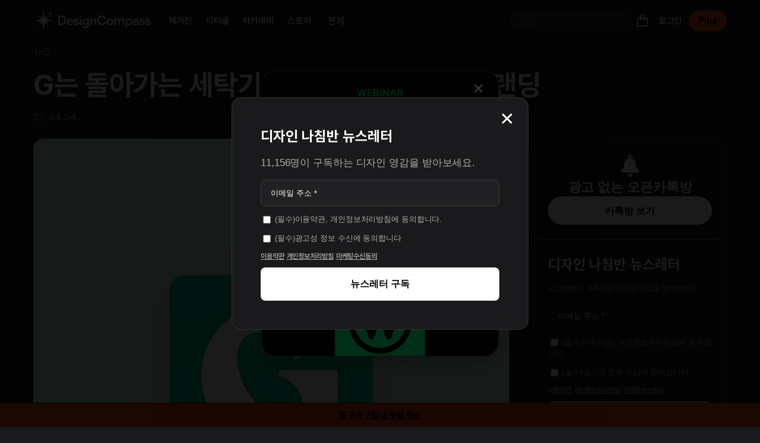

--- FILE ---
content_type: text/html; charset=UTF-8
request_url: https://designcompass.org/2022/04/04/laundrygo-rebranding-2022/
body_size: 82095
content:
<!doctype html>
<html lang="ko-KR">
<head>
	<meta charset="UTF-8">
	<meta name="viewport" content="width=device-width, initial-scale=1">
	<link rel="profile" href="https://gmpg.org/xfn/11">
	<title>G는 돌아가는 세탁기인가?, 런드리고 리브랜딩 - 디자인 나침반</title>
<link data-rocket-preload as="style" href="https://fonts.googleapis.com/css?family=Abril%20FatFace%3A400%2C400i%2C700%2C700i%7CAlegreya%3A400%2C400i%2C700%2C700i%7CAlegreya%20Sans%3A400%2C400i%2C700%2C700i%7CAmatic%20SC%3A400%2C400i%2C700%2C700i%7CAnonymous%20Pro%3A400%2C400i%2C700%2C700i%7CArchitects%20Daughter%3A400%2C400i%2C700%2C700i%7CArchivo%3A400%2C400i%2C700%2C700i%7CArchivo%20Narrow%3A400%2C400i%2C700%2C700i%7CAsap%3A400%2C400i%2C700%2C700i%7CBarlow%3A400%2C400i%2C700%2C700i%7CBioRhyme%3A400%2C400i%2C700%2C700i%7CBonbon%3A400%2C400i%2C700%2C700i%7CCabin%3A400%2C400i%2C700%2C700i%7CCairo%3A400%2C400i%2C700%2C700i%7CCardo%3A400%2C400i%2C700%2C700i%7CChivo%3A400%2C400i%2C700%2C700i%7CConcert%20One%3A400%2C400i%2C700%2C700i%7CCormorant%3A400%2C400i%2C700%2C700i%7CCrimson%20Text%3A400%2C400i%2C700%2C700i%7CEczar%3A400%2C400i%2C700%2C700i%7CExo%202%3A400%2C400i%2C700%2C700i%7CFira%20Sans%3A400%2C400i%2C700%2C700i%7CFjalla%20One%3A400%2C400i%2C700%2C700i%7CFrank%20Ruhl%20Libre%3A400%2C400i%2C700%2C700i%7CGreat%20Vibes%3A400%2C400i%2C700%2C700i%7CHeebo%3A400%2C400i%2C700%2C700i%7CIBM%20Plex%3A400%2C400i%2C700%2C700i%7CInconsolata%3A400%2C400i%2C700%2C700i%7CIndie%20Flower%3A400%2C400i%2C700%2C700i%7CInknut%20Antiqua%3A400%2C400i%2C700%2C700i%7CInter%3A400%2C400i%2C700%2C700i%7CKarla%3A400%2C400i%2C700%2C700i%7CLibre%20Baskerville%3A400%2C400i%2C700%2C700i%7CLibre%20Franklin%3A400%2C400i%2C700%2C700i%7CMontserrat%3A400%2C400i%2C700%2C700i%7CNeuton%3A400%2C400i%2C700%2C700i%7CNotable%3A400%2C400i%2C700%2C700i%7CNothing%20You%20Could%20Do%3A400%2C400i%2C700%2C700i%7CNoto%20Sans%3A400%2C400i%2C700%2C700i%7CNunito%3A400%2C400i%2C700%2C700i%7COld%20Standard%20TT%3A400%2C400i%2C700%2C700i%7COxygen%3A400%2C400i%2C700%2C700i%7CPacifico%3A400%2C400i%2C700%2C700i%7CPoppins%3A400%2C400i%2C700%2C700i%7CProza%20Libre%3A400%2C400i%2C700%2C700i%7CPT%20Sans%3A400%2C400i%2C700%2C700i%7CPT%20Serif%3A400%2C400i%2C700%2C700i%7CRakkas%3A400%2C400i%2C700%2C700i%7CReenie%20Beanie%3A400%2C400i%2C700%2C700i%7CRoboto%20Slab%3A400%2C400i%2C700%2C700i%7CRopa%20Sans%3A400%2C400i%2C700%2C700i%7CRubik%3A400%2C400i%2C700%2C700i%7CShadows%20Into%20Light%3A400%2C400i%2C700%2C700i%7CSpace%20Mono%3A400%2C400i%2C700%2C700i%7CSpectral%3A400%2C400i%2C700%2C700i%7CSue%20Ellen%20Francisco%3A400%2C400i%2C700%2C700i%7CTitillium%20Web%3A400%2C400i%2C700%2C700i%7CUbuntu%3A400%2C400i%2C700%2C700i%7CVarela%3A400%2C400i%2C700%2C700i%7CVollkorn%3A400%2C400i%2C700%2C700i%7CWork%20Sans%3A400%2C400i%2C700%2C700i%7CYatra%20One%3A400%2C400i%2C700%2C700i&#038;display=swap" rel="preload">
<link href="https://fonts.googleapis.com/css?family=Abril%20FatFace%3A400%2C400i%2C700%2C700i%7CAlegreya%3A400%2C400i%2C700%2C700i%7CAlegreya%20Sans%3A400%2C400i%2C700%2C700i%7CAmatic%20SC%3A400%2C400i%2C700%2C700i%7CAnonymous%20Pro%3A400%2C400i%2C700%2C700i%7CArchitects%20Daughter%3A400%2C400i%2C700%2C700i%7CArchivo%3A400%2C400i%2C700%2C700i%7CArchivo%20Narrow%3A400%2C400i%2C700%2C700i%7CAsap%3A400%2C400i%2C700%2C700i%7CBarlow%3A400%2C400i%2C700%2C700i%7CBioRhyme%3A400%2C400i%2C700%2C700i%7CBonbon%3A400%2C400i%2C700%2C700i%7CCabin%3A400%2C400i%2C700%2C700i%7CCairo%3A400%2C400i%2C700%2C700i%7CCardo%3A400%2C400i%2C700%2C700i%7CChivo%3A400%2C400i%2C700%2C700i%7CConcert%20One%3A400%2C400i%2C700%2C700i%7CCormorant%3A400%2C400i%2C700%2C700i%7CCrimson%20Text%3A400%2C400i%2C700%2C700i%7CEczar%3A400%2C400i%2C700%2C700i%7CExo%202%3A400%2C400i%2C700%2C700i%7CFira%20Sans%3A400%2C400i%2C700%2C700i%7CFjalla%20One%3A400%2C400i%2C700%2C700i%7CFrank%20Ruhl%20Libre%3A400%2C400i%2C700%2C700i%7CGreat%20Vibes%3A400%2C400i%2C700%2C700i%7CHeebo%3A400%2C400i%2C700%2C700i%7CIBM%20Plex%3A400%2C400i%2C700%2C700i%7CInconsolata%3A400%2C400i%2C700%2C700i%7CIndie%20Flower%3A400%2C400i%2C700%2C700i%7CInknut%20Antiqua%3A400%2C400i%2C700%2C700i%7CInter%3A400%2C400i%2C700%2C700i%7CKarla%3A400%2C400i%2C700%2C700i%7CLibre%20Baskerville%3A400%2C400i%2C700%2C700i%7CLibre%20Franklin%3A400%2C400i%2C700%2C700i%7CMontserrat%3A400%2C400i%2C700%2C700i%7CNeuton%3A400%2C400i%2C700%2C700i%7CNotable%3A400%2C400i%2C700%2C700i%7CNothing%20You%20Could%20Do%3A400%2C400i%2C700%2C700i%7CNoto%20Sans%3A400%2C400i%2C700%2C700i%7CNunito%3A400%2C400i%2C700%2C700i%7COld%20Standard%20TT%3A400%2C400i%2C700%2C700i%7COxygen%3A400%2C400i%2C700%2C700i%7CPacifico%3A400%2C400i%2C700%2C700i%7CPoppins%3A400%2C400i%2C700%2C700i%7CProza%20Libre%3A400%2C400i%2C700%2C700i%7CPT%20Sans%3A400%2C400i%2C700%2C700i%7CPT%20Serif%3A400%2C400i%2C700%2C700i%7CRakkas%3A400%2C400i%2C700%2C700i%7CReenie%20Beanie%3A400%2C400i%2C700%2C700i%7CRoboto%20Slab%3A400%2C400i%2C700%2C700i%7CRopa%20Sans%3A400%2C400i%2C700%2C700i%7CRubik%3A400%2C400i%2C700%2C700i%7CShadows%20Into%20Light%3A400%2C400i%2C700%2C700i%7CSpace%20Mono%3A400%2C400i%2C700%2C700i%7CSpectral%3A400%2C400i%2C700%2C700i%7CSue%20Ellen%20Francisco%3A400%2C400i%2C700%2C700i%7CTitillium%20Web%3A400%2C400i%2C700%2C700i%7CUbuntu%3A400%2C400i%2C700%2C700i%7CVarela%3A400%2C400i%2C700%2C700i%7CVollkorn%3A400%2C400i%2C700%2C700i%7CWork%20Sans%3A400%2C400i%2C700%2C700i%7CYatra%20One%3A400%2C400i%2C700%2C700i&#038;display=swap" media="print" onload="this.media=&#039;all&#039;" rel="stylesheet">
<noscript data-wpr-hosted-gf-parameters=""><link rel="stylesheet" href="https://fonts.googleapis.com/css?family=Abril%20FatFace%3A400%2C400i%2C700%2C700i%7CAlegreya%3A400%2C400i%2C700%2C700i%7CAlegreya%20Sans%3A400%2C400i%2C700%2C700i%7CAmatic%20SC%3A400%2C400i%2C700%2C700i%7CAnonymous%20Pro%3A400%2C400i%2C700%2C700i%7CArchitects%20Daughter%3A400%2C400i%2C700%2C700i%7CArchivo%3A400%2C400i%2C700%2C700i%7CArchivo%20Narrow%3A400%2C400i%2C700%2C700i%7CAsap%3A400%2C400i%2C700%2C700i%7CBarlow%3A400%2C400i%2C700%2C700i%7CBioRhyme%3A400%2C400i%2C700%2C700i%7CBonbon%3A400%2C400i%2C700%2C700i%7CCabin%3A400%2C400i%2C700%2C700i%7CCairo%3A400%2C400i%2C700%2C700i%7CCardo%3A400%2C400i%2C700%2C700i%7CChivo%3A400%2C400i%2C700%2C700i%7CConcert%20One%3A400%2C400i%2C700%2C700i%7CCormorant%3A400%2C400i%2C700%2C700i%7CCrimson%20Text%3A400%2C400i%2C700%2C700i%7CEczar%3A400%2C400i%2C700%2C700i%7CExo%202%3A400%2C400i%2C700%2C700i%7CFira%20Sans%3A400%2C400i%2C700%2C700i%7CFjalla%20One%3A400%2C400i%2C700%2C700i%7CFrank%20Ruhl%20Libre%3A400%2C400i%2C700%2C700i%7CGreat%20Vibes%3A400%2C400i%2C700%2C700i%7CHeebo%3A400%2C400i%2C700%2C700i%7CIBM%20Plex%3A400%2C400i%2C700%2C700i%7CInconsolata%3A400%2C400i%2C700%2C700i%7CIndie%20Flower%3A400%2C400i%2C700%2C700i%7CInknut%20Antiqua%3A400%2C400i%2C700%2C700i%7CInter%3A400%2C400i%2C700%2C700i%7CKarla%3A400%2C400i%2C700%2C700i%7CLibre%20Baskerville%3A400%2C400i%2C700%2C700i%7CLibre%20Franklin%3A400%2C400i%2C700%2C700i%7CMontserrat%3A400%2C400i%2C700%2C700i%7CNeuton%3A400%2C400i%2C700%2C700i%7CNotable%3A400%2C400i%2C700%2C700i%7CNothing%20You%20Could%20Do%3A400%2C400i%2C700%2C700i%7CNoto%20Sans%3A400%2C400i%2C700%2C700i%7CNunito%3A400%2C400i%2C700%2C700i%7COld%20Standard%20TT%3A400%2C400i%2C700%2C700i%7COxygen%3A400%2C400i%2C700%2C700i%7CPacifico%3A400%2C400i%2C700%2C700i%7CPoppins%3A400%2C400i%2C700%2C700i%7CProza%20Libre%3A400%2C400i%2C700%2C700i%7CPT%20Sans%3A400%2C400i%2C700%2C700i%7CPT%20Serif%3A400%2C400i%2C700%2C700i%7CRakkas%3A400%2C400i%2C700%2C700i%7CReenie%20Beanie%3A400%2C400i%2C700%2C700i%7CRoboto%20Slab%3A400%2C400i%2C700%2C700i%7CRopa%20Sans%3A400%2C400i%2C700%2C700i%7CRubik%3A400%2C400i%2C700%2C700i%7CShadows%20Into%20Light%3A400%2C400i%2C700%2C700i%7CSpace%20Mono%3A400%2C400i%2C700%2C700i%7CSpectral%3A400%2C400i%2C700%2C700i%7CSue%20Ellen%20Francisco%3A400%2C400i%2C700%2C700i%7CTitillium%20Web%3A400%2C400i%2C700%2C700i%7CUbuntu%3A400%2C400i%2C700%2C700i%7CVarela%3A400%2C400i%2C700%2C700i%7CVollkorn%3A400%2C400i%2C700%2C700i%7CWork%20Sans%3A400%2C400i%2C700%2C700i%7CYatra%20One%3A400%2C400i%2C700%2C700i&#038;display=swap"></noscript><link rel="preload" data-rocket-preload as="image" href="https://designcompass.org/wp-content/uploads/2022/04/symbol-laundrygo-1-1536x1536.png" imagesrcset="https://designcompass.org/wp-content/uploads/2022/04/symbol-laundrygo-1-1536x1536.png 1536w, https://designcompass.org/wp-content/uploads/2022/04/symbol-laundrygo-1-300x300.png 300w, https://designcompass.org/wp-content/uploads/2022/04/symbol-laundrygo-1-600x600.png 600w, https://designcompass.org/wp-content/uploads/2022/04/symbol-laundrygo-1-1024x1024.png 1024w, https://designcompass.org/wp-content/uploads/2022/04/symbol-laundrygo-1-150x150.png 150w, https://designcompass.org/wp-content/uploads/2022/04/symbol-laundrygo-1-768x768.png 768w, https://designcompass.org/wp-content/uploads/2022/04/symbol-laundrygo-1-2048x2048.png 2048w, https://designcompass.org/wp-content/uploads/2022/04/symbol-laundrygo-1-924x924.png 924w, https://designcompass.org/wp-content/uploads/2022/04/symbol-laundrygo-1-671x671.png 671w, https://designcompass.org/wp-content/uploads/2022/04/symbol-laundrygo-1-120x120.png 120w" imagesizes="(max-width: 1536px) 100vw, 1536px" fetchpriority="high">

<!-- Google Tag Manager for WordPress by gtm4wp.com -->
<script data-cfasync="false" data-pagespeed-no-defer>
	var gtm4wp_datalayer_name = "dataLayer";
	var dataLayer = dataLayer || [];
	const gtm4wp_use_sku_instead = 0;
	const gtm4wp_currency = 'KRW';
	const gtm4wp_product_per_impression = 10;
	const gtm4wp_clear_ecommerce = false;
	const gtm4wp_datalayer_max_timeout = 2000;
</script>
<!-- End Google Tag Manager for WordPress by gtm4wp.com --><script>window._wca = window._wca || [];</script>
<!-- Google tag (gtag.js) consent mode dataLayer added by Site Kit -->
<script id="google_gtagjs-js-consent-mode-data-layer">
window.dataLayerPYS = window.dataLayerPYS || [];function gtag(){dataLayerPYS.push(arguments);}
gtag('consent', 'default', {"ad_personalization":"denied","ad_storage":"denied","ad_user_data":"denied","analytics_storage":"denied","functionality_storage":"denied","security_storage":"denied","personalization_storage":"denied","region":["AT","BE","BG","CH","CY","CZ","DE","DK","EE","ES","FI","FR","GB","GR","HR","HU","IE","IS","IT","LI","LT","LU","LV","MT","NL","NO","PL","PT","RO","SE","SI","SK"],"wait_for_update":500});
window._googlesitekitConsentCategoryMap = {"statistics":["analytics_storage"],"marketing":["ad_storage","ad_user_data","ad_personalization"],"functional":["functionality_storage","security_storage"],"preferences":["personalization_storage"]};
window._googlesitekitConsents = {"ad_personalization":"denied","ad_storage":"denied","ad_user_data":"denied","analytics_storage":"denied","functionality_storage":"denied","security_storage":"denied","personalization_storage":"denied","region":["AT","BE","BG","CH","CY","CZ","DE","DK","EE","ES","FI","FR","GB","GR","HR","HU","IE","IS","IT","LI","LT","LU","LV","MT","NL","NO","PL","PT","RO","SE","SI","SK"],"wait_for_update":500};
</script>
<!-- End Google tag (gtag.js) consent mode dataLayer added by Site Kit -->

<!-- The SEO Framework by Sybre Waaijer -->
<meta name="robots" content="max-snippet:-1,max-image-preview:standard,max-video-preview:-1" />
<link rel="canonical" href="https://designcompass.org/2022/04/04/laundrygo-rebranding-2022/" />
<meta name="description" content="중독적인 라임과 음악…" />
<meta name="theme-color" content="#000000" />
<meta property="og:type" content="article" />
<meta property="og:locale" content="ko_KR" />
<meta property="og:site_name" content="디자인 나침반" />
<meta property="og:title" content="G는 돌아가는 세탁기인가?, 런드리고 리브랜딩" />
<meta property="og:description" content="중독적인 라임과 음악…" />
<meta property="og:url" content="https://designcompass.org/2022/04/04/laundrygo-rebranding-2022/" />
<meta property="og:image" content="https://designcompass.org/wp-content/uploads/2022/04/symbol-laundrygo-1.png" />
<meta property="og:image:width" content="2160" />
<meta property="og:image:height" content="2160" />
<meta property="og:image:alt" content="symbol-laundrygo.png" />
<meta property="og:image" content="https://designcompass.org/wp-content/uploads/2022/04/logo-laundrygo-before.png" />
<meta property="og:image" content="https://designcompass.org/wp-content/uploads/2022/04/logo-laundrygo-after.png" />
<meta property="article:published_time" content="2022-04-04T12:15:00+00:00" />
<meta property="article:modified_time" content="2022-06-02T15:24:40+00:00" />
<meta name="twitter:card" content="summary_large_image" />
<meta name="twitter:title" content="G는 돌아가는 세탁기인가?, 런드리고 리브랜딩" />
<meta name="twitter:description" content="중독적인 라임과 음악…" />
<meta name="twitter:image" content="https://designcompass.org/wp-content/uploads/2022/04/symbol-laundrygo-1.png" />
<meta name="twitter:image:alt" content="symbol-laundrygo.png" />
<script type="application/ld+json">{"@context":"https://schema.org","@graph":[{"@type":"WebSite","@id":"https://designcompass.org/#/schema/WebSite","url":"https://designcompass.org/","name":"디자인 나침반","description":"좋은 디자인을 향하는 나침반","inLanguage":"ko-KR","potentialAction":{"@type":"SearchAction","target":{"@type":"EntryPoint","urlTemplate":"https://designcompass.org/search/{search_term_string}/"},"query-input":"required name=search_term_string"},"publisher":{"@type":"Organization","@id":"https://designcompass.org/#/schema/Organization","name":"디자인 나침반","url":"https://designcompass.org/","logo":{"@type":"ImageObject","url":"https://designcompass.org/wp-content/uploads/2022/04/logo-combination.png","contentUrl":"https://designcompass.org/wp-content/uploads/2022/04/logo-combination.png","width":368,"height":64,"contentSize":"4493"}}},{"@type":"WebPage","@id":"https://designcompass.org/2022/04/04/laundrygo-rebranding-2022/","url":"https://designcompass.org/2022/04/04/laundrygo-rebranding-2022/","name":"G는 돌아가는 세탁기인가?, 런드리고 리브랜딩 - 디자인 나침반","description":"중독적인 라임과 음악…","inLanguage":"ko-KR","isPartOf":{"@id":"https://designcompass.org/#/schema/WebSite"},"breadcrumb":{"@type":"BreadcrumbList","@id":"https://designcompass.org/#/schema/BreadcrumbList","itemListElement":[{"@type":"ListItem","position":1,"item":"https://designcompass.org/","name":"디자인 나침반"},{"@type":"ListItem","position":2,"item":"https://designcompass.org/category/news/","name":"디자인 나침반 뉴스 - 브랜드, 서비스, 오브젝트"},{"@type":"ListItem","position":3,"name":"G는 돌아가는 세탁기인가?, 런드리고 리브랜딩"}]},"potentialAction":{"@type":"ReadAction","target":"https://designcompass.org/2022/04/04/laundrygo-rebranding-2022/"},"datePublished":"2022-04-04T12:15:00+00:00","dateModified":"2022-06-02T15:24:40+00:00","author":{"@type":"Person","@id":"https://designcompass.org/#/schema/Person/f027171bf61fb42a652482326374d9ee","name":"Design Compass"}}]}</script>
<!-- / The SEO Framework by Sybre Waaijer | 4.36ms meta | 0.70ms boot -->


<!-- Google Tag Manager by PYS -->
    <script data-cfasync="false" data-pagespeed-no-defer>
	    window.dataLayerPYS = window.dataLayerPYS || [];
	</script>
<!-- End Google Tag Manager by PYS --><script type='application/javascript'  id='pys-version-script'>console.log('PixelYourSite Free version 11.1.5.2');</script>
<link rel='dns-prefetch' href='//stats.wp.com' />
<link rel='dns-prefetch' href='//www.googletagmanager.com' />
<link href='https://fonts.gstatic.com' crossorigin rel='preconnect' />
<link rel="alternate" type="application/rss+xml" title="디자인 나침반 &raquo; 피드" href="https://designcompass.org/feed/" />
<link rel="alternate" type="application/rss+xml" title="디자인 나침반 &raquo; 댓글 피드" href="https://designcompass.org/comments/feed/" />
<script id="wpp-js" src="https://designcompass.org/wp-content/plugins/wordpress-popular-posts/assets/js/wpp.min.js?ver=7.3.6" data-sampling="0" data-sampling-rate="100" data-api-url="https://designcompass.org/wp-json/wordpress-popular-posts" data-post-id="5450" data-token="27d2dfe030" data-lang="0" data-debug="0"></script>
<link rel="alternate" type="application/rss+xml" title="디자인 나침반 &raquo; G는 돌아가는 세탁기인가?, 런드리고 리브랜딩 댓글 피드" href="https://designcompass.org/2022/04/04/laundrygo-rebranding-2022/feed/" />
<link rel="alternate" title="oEmbed (JSON)" type="application/json+oembed" href="https://designcompass.org/wp-json/oembed/1.0/embed?url=https%3A%2F%2Fdesigncompass.org%2F2022%2F04%2F04%2Flaundrygo-rebranding-2022%2F" />
<link rel="alternate" title="oEmbed (XML)" type="text/xml+oembed" href="https://designcompass.org/wp-json/oembed/1.0/embed?url=https%3A%2F%2Fdesigncompass.org%2F2022%2F04%2F04%2Flaundrygo-rebranding-2022%2F&#038;format=xml" />
<style id='wp-img-auto-sizes-contain-inline-css'>
img:is([sizes=auto i],[sizes^="auto," i]){contain-intrinsic-size:3000px 1500px}
/*# sourceURL=wp-img-auto-sizes-contain-inline-css */
</style>
<style id='wp-emoji-styles-inline-css'>

	img.wp-smiley, img.emoji {
		display: inline !important;
		border: none !important;
		box-shadow: none !important;
		height: 1em !important;
		width: 1em !important;
		margin: 0 0.07em !important;
		vertical-align: -0.1em !important;
		background: none !important;
		padding: 0 !important;
	}
/*# sourceURL=wp-emoji-styles-inline-css */
</style>
<link rel='stylesheet' id='wp-block-library-css' href='https://designcompass.org/wp-includes/css/dist/block-library/style.min.css?ver=6.9' media='all' />
<style id='global-styles-inline-css'>
:root{--wp--preset--aspect-ratio--square: 1;--wp--preset--aspect-ratio--4-3: 4/3;--wp--preset--aspect-ratio--3-4: 3/4;--wp--preset--aspect-ratio--3-2: 3/2;--wp--preset--aspect-ratio--2-3: 2/3;--wp--preset--aspect-ratio--16-9: 16/9;--wp--preset--aspect-ratio--9-16: 9/16;--wp--preset--color--black: #000000;--wp--preset--color--cyan-bluish-gray: #abb8c3;--wp--preset--color--white: #ffffff;--wp--preset--color--pale-pink: #f78da7;--wp--preset--color--vivid-red: #cf2e2e;--wp--preset--color--luminous-vivid-orange: #ff6900;--wp--preset--color--luminous-vivid-amber: #fcb900;--wp--preset--color--light-green-cyan: #7bdcb5;--wp--preset--color--vivid-green-cyan: #00d084;--wp--preset--color--pale-cyan-blue: #8ed1fc;--wp--preset--color--vivid-cyan-blue: #0693e3;--wp--preset--color--vivid-purple: #9b51e0;--wp--preset--gradient--vivid-cyan-blue-to-vivid-purple: linear-gradient(135deg,rgb(6,147,227) 0%,rgb(155,81,224) 100%);--wp--preset--gradient--light-green-cyan-to-vivid-green-cyan: linear-gradient(135deg,rgb(122,220,180) 0%,rgb(0,208,130) 100%);--wp--preset--gradient--luminous-vivid-amber-to-luminous-vivid-orange: linear-gradient(135deg,rgb(252,185,0) 0%,rgb(255,105,0) 100%);--wp--preset--gradient--luminous-vivid-orange-to-vivid-red: linear-gradient(135deg,rgb(255,105,0) 0%,rgb(207,46,46) 100%);--wp--preset--gradient--very-light-gray-to-cyan-bluish-gray: linear-gradient(135deg,rgb(238,238,238) 0%,rgb(169,184,195) 100%);--wp--preset--gradient--cool-to-warm-spectrum: linear-gradient(135deg,rgb(74,234,220) 0%,rgb(151,120,209) 20%,rgb(207,42,186) 40%,rgb(238,44,130) 60%,rgb(251,105,98) 80%,rgb(254,248,76) 100%);--wp--preset--gradient--blush-light-purple: linear-gradient(135deg,rgb(255,206,236) 0%,rgb(152,150,240) 100%);--wp--preset--gradient--blush-bordeaux: linear-gradient(135deg,rgb(254,205,165) 0%,rgb(254,45,45) 50%,rgb(107,0,62) 100%);--wp--preset--gradient--luminous-dusk: linear-gradient(135deg,rgb(255,203,112) 0%,rgb(199,81,192) 50%,rgb(65,88,208) 100%);--wp--preset--gradient--pale-ocean: linear-gradient(135deg,rgb(255,245,203) 0%,rgb(182,227,212) 50%,rgb(51,167,181) 100%);--wp--preset--gradient--electric-grass: linear-gradient(135deg,rgb(202,248,128) 0%,rgb(113,206,126) 100%);--wp--preset--gradient--midnight: linear-gradient(135deg,rgb(2,3,129) 0%,rgb(40,116,252) 100%);--wp--preset--font-size--small: 13px;--wp--preset--font-size--medium: 20px;--wp--preset--font-size--large: 36px;--wp--preset--font-size--x-large: 42px;--wp--preset--spacing--20: 0.44rem;--wp--preset--spacing--30: 0.67rem;--wp--preset--spacing--40: 1rem;--wp--preset--spacing--50: 1.5rem;--wp--preset--spacing--60: 2.25rem;--wp--preset--spacing--70: 3.38rem;--wp--preset--spacing--80: 5.06rem;--wp--preset--shadow--natural: 6px 6px 9px rgba(0, 0, 0, 0.2);--wp--preset--shadow--deep: 12px 12px 50px rgba(0, 0, 0, 0.4);--wp--preset--shadow--sharp: 6px 6px 0px rgba(0, 0, 0, 0.2);--wp--preset--shadow--outlined: 6px 6px 0px -3px rgb(255, 255, 255), 6px 6px rgb(0, 0, 0);--wp--preset--shadow--crisp: 6px 6px 0px rgb(0, 0, 0);}:root { --wp--style--global--content-size: 800px;--wp--style--global--wide-size: 1200px; }:where(body) { margin: 0; }.wp-site-blocks > .alignleft { float: left; margin-right: 2em; }.wp-site-blocks > .alignright { float: right; margin-left: 2em; }.wp-site-blocks > .aligncenter { justify-content: center; margin-left: auto; margin-right: auto; }:where(.wp-site-blocks) > * { margin-block-start: 24px; margin-block-end: 0; }:where(.wp-site-blocks) > :first-child { margin-block-start: 0; }:where(.wp-site-blocks) > :last-child { margin-block-end: 0; }:root { --wp--style--block-gap: 24px; }:root :where(.is-layout-flow) > :first-child{margin-block-start: 0;}:root :where(.is-layout-flow) > :last-child{margin-block-end: 0;}:root :where(.is-layout-flow) > *{margin-block-start: 24px;margin-block-end: 0;}:root :where(.is-layout-constrained) > :first-child{margin-block-start: 0;}:root :where(.is-layout-constrained) > :last-child{margin-block-end: 0;}:root :where(.is-layout-constrained) > *{margin-block-start: 24px;margin-block-end: 0;}:root :where(.is-layout-flex){gap: 24px;}:root :where(.is-layout-grid){gap: 24px;}.is-layout-flow > .alignleft{float: left;margin-inline-start: 0;margin-inline-end: 2em;}.is-layout-flow > .alignright{float: right;margin-inline-start: 2em;margin-inline-end: 0;}.is-layout-flow > .aligncenter{margin-left: auto !important;margin-right: auto !important;}.is-layout-constrained > .alignleft{float: left;margin-inline-start: 0;margin-inline-end: 2em;}.is-layout-constrained > .alignright{float: right;margin-inline-start: 2em;margin-inline-end: 0;}.is-layout-constrained > .aligncenter{margin-left: auto !important;margin-right: auto !important;}.is-layout-constrained > :where(:not(.alignleft):not(.alignright):not(.alignfull)){max-width: var(--wp--style--global--content-size);margin-left: auto !important;margin-right: auto !important;}.is-layout-constrained > .alignwide{max-width: var(--wp--style--global--wide-size);}body .is-layout-flex{display: flex;}.is-layout-flex{flex-wrap: wrap;align-items: center;}.is-layout-flex > :is(*, div){margin: 0;}body .is-layout-grid{display: grid;}.is-layout-grid > :is(*, div){margin: 0;}body{padding-top: 0px;padding-right: 0px;padding-bottom: 0px;padding-left: 0px;}a:where(:not(.wp-element-button)){text-decoration: underline;}:root :where(.wp-element-button, .wp-block-button__link){background-color: #32373c;border-width: 0;color: #fff;font-family: inherit;font-size: inherit;font-style: inherit;font-weight: inherit;letter-spacing: inherit;line-height: inherit;padding-top: calc(0.667em + 2px);padding-right: calc(1.333em + 2px);padding-bottom: calc(0.667em + 2px);padding-left: calc(1.333em + 2px);text-decoration: none;text-transform: inherit;}.has-black-color{color: var(--wp--preset--color--black) !important;}.has-cyan-bluish-gray-color{color: var(--wp--preset--color--cyan-bluish-gray) !important;}.has-white-color{color: var(--wp--preset--color--white) !important;}.has-pale-pink-color{color: var(--wp--preset--color--pale-pink) !important;}.has-vivid-red-color{color: var(--wp--preset--color--vivid-red) !important;}.has-luminous-vivid-orange-color{color: var(--wp--preset--color--luminous-vivid-orange) !important;}.has-luminous-vivid-amber-color{color: var(--wp--preset--color--luminous-vivid-amber) !important;}.has-light-green-cyan-color{color: var(--wp--preset--color--light-green-cyan) !important;}.has-vivid-green-cyan-color{color: var(--wp--preset--color--vivid-green-cyan) !important;}.has-pale-cyan-blue-color{color: var(--wp--preset--color--pale-cyan-blue) !important;}.has-vivid-cyan-blue-color{color: var(--wp--preset--color--vivid-cyan-blue) !important;}.has-vivid-purple-color{color: var(--wp--preset--color--vivid-purple) !important;}.has-black-background-color{background-color: var(--wp--preset--color--black) !important;}.has-cyan-bluish-gray-background-color{background-color: var(--wp--preset--color--cyan-bluish-gray) !important;}.has-white-background-color{background-color: var(--wp--preset--color--white) !important;}.has-pale-pink-background-color{background-color: var(--wp--preset--color--pale-pink) !important;}.has-vivid-red-background-color{background-color: var(--wp--preset--color--vivid-red) !important;}.has-luminous-vivid-orange-background-color{background-color: var(--wp--preset--color--luminous-vivid-orange) !important;}.has-luminous-vivid-amber-background-color{background-color: var(--wp--preset--color--luminous-vivid-amber) !important;}.has-light-green-cyan-background-color{background-color: var(--wp--preset--color--light-green-cyan) !important;}.has-vivid-green-cyan-background-color{background-color: var(--wp--preset--color--vivid-green-cyan) !important;}.has-pale-cyan-blue-background-color{background-color: var(--wp--preset--color--pale-cyan-blue) !important;}.has-vivid-cyan-blue-background-color{background-color: var(--wp--preset--color--vivid-cyan-blue) !important;}.has-vivid-purple-background-color{background-color: var(--wp--preset--color--vivid-purple) !important;}.has-black-border-color{border-color: var(--wp--preset--color--black) !important;}.has-cyan-bluish-gray-border-color{border-color: var(--wp--preset--color--cyan-bluish-gray) !important;}.has-white-border-color{border-color: var(--wp--preset--color--white) !important;}.has-pale-pink-border-color{border-color: var(--wp--preset--color--pale-pink) !important;}.has-vivid-red-border-color{border-color: var(--wp--preset--color--vivid-red) !important;}.has-luminous-vivid-orange-border-color{border-color: var(--wp--preset--color--luminous-vivid-orange) !important;}.has-luminous-vivid-amber-border-color{border-color: var(--wp--preset--color--luminous-vivid-amber) !important;}.has-light-green-cyan-border-color{border-color: var(--wp--preset--color--light-green-cyan) !important;}.has-vivid-green-cyan-border-color{border-color: var(--wp--preset--color--vivid-green-cyan) !important;}.has-pale-cyan-blue-border-color{border-color: var(--wp--preset--color--pale-cyan-blue) !important;}.has-vivid-cyan-blue-border-color{border-color: var(--wp--preset--color--vivid-cyan-blue) !important;}.has-vivid-purple-border-color{border-color: var(--wp--preset--color--vivid-purple) !important;}.has-vivid-cyan-blue-to-vivid-purple-gradient-background{background: var(--wp--preset--gradient--vivid-cyan-blue-to-vivid-purple) !important;}.has-light-green-cyan-to-vivid-green-cyan-gradient-background{background: var(--wp--preset--gradient--light-green-cyan-to-vivid-green-cyan) !important;}.has-luminous-vivid-amber-to-luminous-vivid-orange-gradient-background{background: var(--wp--preset--gradient--luminous-vivid-amber-to-luminous-vivid-orange) !important;}.has-luminous-vivid-orange-to-vivid-red-gradient-background{background: var(--wp--preset--gradient--luminous-vivid-orange-to-vivid-red) !important;}.has-very-light-gray-to-cyan-bluish-gray-gradient-background{background: var(--wp--preset--gradient--very-light-gray-to-cyan-bluish-gray) !important;}.has-cool-to-warm-spectrum-gradient-background{background: var(--wp--preset--gradient--cool-to-warm-spectrum) !important;}.has-blush-light-purple-gradient-background{background: var(--wp--preset--gradient--blush-light-purple) !important;}.has-blush-bordeaux-gradient-background{background: var(--wp--preset--gradient--blush-bordeaux) !important;}.has-luminous-dusk-gradient-background{background: var(--wp--preset--gradient--luminous-dusk) !important;}.has-pale-ocean-gradient-background{background: var(--wp--preset--gradient--pale-ocean) !important;}.has-electric-grass-gradient-background{background: var(--wp--preset--gradient--electric-grass) !important;}.has-midnight-gradient-background{background: var(--wp--preset--gradient--midnight) !important;}.has-small-font-size{font-size: var(--wp--preset--font-size--small) !important;}.has-medium-font-size{font-size: var(--wp--preset--font-size--medium) !important;}.has-large-font-size{font-size: var(--wp--preset--font-size--large) !important;}.has-x-large-font-size{font-size: var(--wp--preset--font-size--x-large) !important;}
:root :where(.wp-block-pullquote){font-size: 1.5em;line-height: 1.6;}
/*# sourceURL=global-styles-inline-css */
</style>
<link data-minify="1" rel='stylesheet' id='dashicons-css' href='https://designcompass.org/wp-content/cache/min/1/wp-includes/css/dashicons.min.css?ver=1769557548' media='all' />
<link rel='stylesheet' id='wp-jquery-ui-dialog-css' href='https://designcompass.org/wp-includes/css/jquery-ui-dialog.min.css?ver=6.9' media='all' />
<link data-minify="1" rel='stylesheet' id='tutor_zoom_timepicker_css-css' href='https://designcompass.org/wp-content/cache/min/1/wp-content/plugins/tutor-pro/addons/tutor-zoom/assets/css/jquery-ui-timepicker.css?ver=1769557548' media='all' />
<link data-minify="1" rel='stylesheet' id='tutor_zoom_common_css-css' href='https://designcompass.org/wp-content/cache/min/1/wp-content/plugins/tutor-pro/addons/tutor-zoom/assets/css/common.css?ver=1769557548' media='all' />
<link data-minify="1" rel='stylesheet' id='woocommerce-layout-css' href='https://designcompass.org/wp-content/cache/min/1/wp-content/plugins/woocommerce/assets/css/woocommerce-layout.css?ver=1769557548' media='all' />
<style id='woocommerce-layout-inline-css'>

	.infinite-scroll .woocommerce-pagination {
		display: none;
	}
/*# sourceURL=woocommerce-layout-inline-css */
</style>
<link data-minify="1" rel='stylesheet' id='woocommerce-smallscreen-css' href='https://designcompass.org/wp-content/cache/min/1/wp-content/plugins/woocommerce/assets/css/woocommerce-smallscreen.css?ver=1769557548' media='only screen and (max-width: 768px)' />
<link data-minify="1" rel='stylesheet' id='woocommerce-general-css' href='https://designcompass.org/wp-content/cache/background-css/1/designcompass.org/wp-content/cache/min/1/wp-content/plugins/woocommerce/assets/css/woocommerce.css?ver=1769557548&wpr_t=1769766605' media='all' />
<style id='woocommerce-inline-inline-css'>
.woocommerce form .form-row .required { visibility: visible; }
/*# sourceURL=woocommerce-inline-inline-css */
</style>
<link data-minify="1" rel='stylesheet' id='trp-language-switcher-style-css' href='https://designcompass.org/wp-content/cache/background-css/1/designcompass.org/wp-content/cache/min/1/wp-content/plugins/translatepress-multilingual/assets/css/trp-language-switcher.css?ver=1769557548&wpr_t=1769766605' media='all' />
<link data-minify="1" rel='stylesheet' id='wordpress-popular-posts-css-css' href='https://designcompass.org/wp-content/cache/min/1/wp-content/plugins/wordpress-popular-posts/assets/css/wpp.css?ver=1769557548' media='all' />
<link rel='stylesheet' id='elementor-frontend-css' href='https://designcompass.org/wp-content/plugins/elementor/assets/css/frontend.min.css?ver=3.34.2' media='all' />
<link rel='stylesheet' id='widget-image-css' href='https://designcompass.org/wp-content/plugins/elementor/assets/css/widget-image.min.css?ver=3.34.2' media='all' />
<link rel='stylesheet' id='widget-woocommerce-menu-cart-css' href='https://designcompass.org/wp-content/plugins/elementor-pro/assets/css/widget-woocommerce-menu-cart.min.css?ver=3.34.2' media='all' />
<link rel='stylesheet' id='e-sticky-css' href='https://designcompass.org/wp-content/plugins/elementor-pro/assets/css/modules/sticky.min.css?ver=3.34.2' media='all' />
<link rel='stylesheet' id='widget-nav-menu-css' href='https://designcompass.org/wp-content/plugins/elementor-pro/assets/css/widget-nav-menu.min.css?ver=3.34.2' media='all' />
<link rel='stylesheet' id='widget-social-icons-css' href='https://designcompass.org/wp-content/plugins/elementor/assets/css/widget-social-icons.min.css?ver=3.34.2' media='all' />
<link rel='stylesheet' id='e-apple-webkit-css' href='https://designcompass.org/wp-content/plugins/elementor/assets/css/conditionals/apple-webkit.min.css?ver=3.34.2' media='all' />
<link rel='stylesheet' id='widget-post-info-css' href='https://designcompass.org/wp-content/plugins/elementor-pro/assets/css/widget-post-info.min.css?ver=3.34.2' media='all' />
<link rel='stylesheet' id='widget-icon-list-css' href='https://designcompass.org/wp-content/plugins/elementor/assets/css/widget-icon-list.min.css?ver=3.34.2' media='all' />
<link rel='stylesheet' id='widget-heading-css' href='https://designcompass.org/wp-content/plugins/elementor/assets/css/widget-heading.min.css?ver=3.34.2' media='all' />
<link data-minify="1" rel='stylesheet' id='swiper-css' href='https://designcompass.org/wp-content/cache/min/1/wp-content/plugins/elementor/assets/lib/swiper/v8/css/swiper.min.css?ver=1769557548' media='all' />
<link rel='stylesheet' id='e-swiper-css' href='https://designcompass.org/wp-content/plugins/elementor/assets/css/conditionals/e-swiper.min.css?ver=3.34.2' media='all' />
<link rel='stylesheet' id='widget-media-carousel-css' href='https://designcompass.org/wp-content/plugins/elementor-pro/assets/css/widget-media-carousel.min.css?ver=3.34.2' media='all' />
<link rel='stylesheet' id='widget-carousel-module-base-css' href='https://designcompass.org/wp-content/plugins/elementor-pro/assets/css/widget-carousel-module-base.min.css?ver=3.34.2' media='all' />
<link rel='stylesheet' id='widget-loop-common-css' href='https://designcompass.org/wp-content/plugins/elementor-pro/assets/css/widget-loop-common.min.css?ver=3.34.2' media='all' />
<link rel='stylesheet' id='widget-loop-grid-css' href='https://designcompass.org/wp-content/plugins/elementor-pro/assets/css/widget-loop-grid.min.css?ver=3.34.2' media='all' />
<link rel='stylesheet' id='e-animation-fadeIn-css' href='https://designcompass.org/wp-content/plugins/elementor/assets/lib/animations/styles/fadeIn.min.css?ver=3.34.2' media='all' />
<link rel='stylesheet' id='e-popup-css' href='https://designcompass.org/wp-content/plugins/elementor-pro/assets/css/conditionals/popup.min.css?ver=3.34.2' media='all' />
<link rel='stylesheet' id='elementor-post-5457-css' href='https://designcompass.org/wp-content/uploads/elementor/css/post-5457.css?ver=1769557549' media='all' />
<link rel='stylesheet' id='elementor-post-19683-css' href='https://designcompass.org/wp-content/uploads/elementor/css/post-19683.css?ver=1769557549' media='all' />
<link rel='stylesheet' id='elementor-post-26079-css' href='https://designcompass.org/wp-content/uploads/elementor/css/post-26079.css?ver=1769557549' media='all' />
<link rel='stylesheet' id='elementor-post-24467-css' href='https://designcompass.org/wp-content/uploads/elementor/css/post-24467.css?ver=1769557549' media='all' />
<link rel='stylesheet' id='elementor-post-44707-css' href='https://designcompass.org/wp-content/uploads/elementor/css/post-44707.css?ver=1769557549' media='all' />
<link rel='stylesheet' id='elementor-post-54297-css' href='https://designcompass.org/wp-content/uploads/elementor/css/post-54297.css?ver=1769557549' media='all' />
<link rel='stylesheet' id='elementor-post-32401-css' href='https://designcompass.org/wp-content/uploads/elementor/css/post-32401.css?ver=1769557549' media='all' />
<link data-minify="1" rel='stylesheet' id='iamport_woocommerce_css-css' href='https://designcompass.org/wp-content/cache/min/1/wp-content/plugins/iamport-for-woocommerce/assets/css/iamport.woocommerce.css?ver=1769557548' media='all' />
<link rel='stylesheet' id='um_modal-css' href='https://designcompass.org/wp-content/cache/background-css/1/designcompass.org/wp-content/plugins/ultimate-member/assets/css/um-modal.min.css?ver=2.11.1&wpr_t=1769766605' media='all' />
<link rel='stylesheet' id='um_responsive-css' href='https://designcompass.org/wp-content/plugins/ultimate-member/assets/css/um-responsive.min.css?ver=2.11.1' media='all' />
<style id='rocket-lazyload-inline-css'>
.rll-youtube-player{position:relative;padding-bottom:56.23%;height:0;overflow:hidden;max-width:100%;}.rll-youtube-player:focus-within{outline: 2px solid currentColor;outline-offset: 5px;}.rll-youtube-player iframe{position:absolute;top:0;left:0;width:100%;height:100%;z-index:100;background:0 0}.rll-youtube-player img{bottom:0;display:block;left:0;margin:auto;max-width:100%;width:100%;position:absolute;right:0;top:0;border:none;height:auto;-webkit-transition:.4s all;-moz-transition:.4s all;transition:.4s all}.rll-youtube-player img:hover{-webkit-filter:brightness(75%)}.rll-youtube-player .play{height:100%;width:100%;left:0;top:0;position:absolute;background:var(--wpr-bg-54ff363e-0617-4526-ae5a-3c6fe2ac94ca) no-repeat center;background-color: transparent !important;cursor:pointer;border:none;}.wp-embed-responsive .wp-has-aspect-ratio .rll-youtube-player{position:absolute;padding-bottom:0;width:100%;height:100%;top:0;bottom:0;left:0;right:0}
/*# sourceURL=rocket-lazyload-inline-css */
</style>
<link data-minify="1" rel='stylesheet' id='elementor-gf-local-inter-css' href='https://designcompass.org/wp-content/cache/min/1/wp-content/uploads/elementor/google-fonts/css/inter.css?ver=1769557548' media='all' />
<script src="https://designcompass.org/wp-includes/js/jquery/jquery.min.js?ver=3.7.1" id="jquery-core-js"></script>
<script src="https://designcompass.org/wp-includes/js/jquery/jquery-migrate.min.js?ver=3.4.1" id="jquery-migrate-js"></script>
<script src="https://designcompass.org/wp-content/plugins/woocommerce/assets/js/jquery-blockui/jquery.blockUI.min.js?ver=2.7.0-wc.10.4.3" id="wc-jquery-blockui-js" data-wp-strategy="defer"></script>
<script id="wc-add-to-cart-js-extra">
var wc_add_to_cart_params = {"ajax_url":"/wp-admin/admin-ajax.php","wc_ajax_url":"/?wc-ajax=%%endpoint%%","i18n_view_cart":"\uc7a5\ubc14\uad6c\ub2c8 \ubcf4\uae30","cart_url":"https://designcompass.org/cart/","is_cart":"","cart_redirect_after_add":"no"};
//# sourceURL=wc-add-to-cart-js-extra
</script>
<script src="https://designcompass.org/wp-content/plugins/woocommerce/assets/js/frontend/add-to-cart.min.js?ver=10.4.3" id="wc-add-to-cart-js" defer data-wp-strategy="defer"></script>
<script src="https://designcompass.org/wp-content/plugins/woocommerce/assets/js/js-cookie/js.cookie.min.js?ver=2.1.4-wc.10.4.3" id="wc-js-cookie-js" data-wp-strategy="defer"></script>
<script src="https://designcompass.org/wp-content/plugins/translatepress-multilingual/assets/js/trp-frontend-compatibility.js?ver=3.0.7" id="trp-frontend-compatibility-js"></script>
<script src="https://stats.wp.com/s-202605.js" id="woocommerce-analytics-js" defer data-wp-strategy="defer"></script>
<script src="https://designcompass.org/wp-content/plugins/iamport-for-woocommerce/assets/js/rsa.bundle.js?ver=6.9" id="iamport_rsa-js"></script>
<script src="https://designcompass.org/wp-content/plugins/iamport-for-woocommerce/assets/js/portone.woocommerce.rsa.js?ver=20190701" id="iamport_script_for_woocommerce_rsa-js"></script>
<script src="https://designcompass.org/wp-content/plugins/pixelyoursite/dist/scripts/jquery.bind-first-0.2.3.min.js?ver=0.2.3" id="jquery-bind-first-js"></script>
<script src="https://designcompass.org/wp-content/plugins/pixelyoursite/dist/scripts/js.cookie-2.1.3.min.js?ver=2.1.3" id="js-cookie-pys-js"></script>
<script src="https://designcompass.org/wp-content/plugins/pixelyoursite/dist/scripts/tld.min.js?ver=2.3.1" id="js-tld-js"></script>
<script id="pys-js-extra">
var pysOptions = {"staticEvents":{"facebook":{"init_event":[{"delay":0,"type":"static","ajaxFire":false,"name":"PageView","pixelIds":["2131267041052916"],"eventID":"109309c0-4ba0-427f-8132-0f97d9b74f85","params":{"post_category":"\ub274\uc2a4","page_title":"G\ub294 \ub3cc\uc544\uac00\ub294 \uc138\ud0c1\uae30\uc778\uac00?, \ub7f0\ub4dc\ub9ac\uace0 \ub9ac\ube0c\ub79c\ub529","post_type":"post","post_id":5450,"plugin":"PixelYourSite","user_role":"guest","event_url":"designcompass.org/2022/04/04/laundrygo-rebranding-2022/"},"e_id":"init_event","ids":[],"hasTimeWindow":false,"timeWindow":0,"woo_order":"","edd_order":""}]}},"dynamicEvents":[],"triggerEvents":[],"triggerEventTypes":[],"facebook":{"pixelIds":["2131267041052916"],"advancedMatching":[],"advancedMatchingEnabled":false,"removeMetadata":true,"wooVariableAsSimple":false,"serverApiEnabled":false,"wooCRSendFromServer":false,"send_external_id":null,"enabled_medical":false,"do_not_track_medical_param":["event_url","post_title","page_title","landing_page","content_name","categories","category_name","tags"],"meta_ldu":false},"ga":{"trackingIds":["G-VVJ409H1RJ"],"commentEventEnabled":true,"downloadEnabled":true,"formEventEnabled":true,"crossDomainEnabled":false,"crossDomainAcceptIncoming":false,"crossDomainDomains":[],"isDebugEnabled":[],"serverContainerUrls":{"G-VVJ409H1RJ":{"enable_server_container":"","server_container_url":"","transport_url":""}},"additionalConfig":{"G-VVJ409H1RJ":{"first_party_collection":true}},"disableAdvertisingFeatures":false,"disableAdvertisingPersonalization":false,"wooVariableAsSimple":true,"custom_page_view_event":false},"debug":"","siteUrl":"https://designcompass.org","ajaxUrl":"https://designcompass.org/wp-admin/admin-ajax.php","ajax_event":"d6b0133144","enable_remove_download_url_param":"1","cookie_duration":"7","last_visit_duration":"60","enable_success_send_form":"","ajaxForServerEvent":"1","ajaxForServerStaticEvent":"1","useSendBeacon":"1","send_external_id":"1","external_id_expire":"180","track_cookie_for_subdomains":"1","google_consent_mode":"1","gdpr":{"ajax_enabled":false,"all_disabled_by_api":false,"facebook_disabled_by_api":false,"analytics_disabled_by_api":false,"google_ads_disabled_by_api":false,"pinterest_disabled_by_api":false,"bing_disabled_by_api":false,"reddit_disabled_by_api":false,"externalID_disabled_by_api":false,"facebook_prior_consent_enabled":true,"analytics_prior_consent_enabled":true,"google_ads_prior_consent_enabled":null,"pinterest_prior_consent_enabled":true,"bing_prior_consent_enabled":true,"cookiebot_integration_enabled":false,"cookiebot_facebook_consent_category":"marketing","cookiebot_analytics_consent_category":"statistics","cookiebot_tiktok_consent_category":"marketing","cookiebot_google_ads_consent_category":"marketing","cookiebot_pinterest_consent_category":"marketing","cookiebot_bing_consent_category":"marketing","consent_magic_integration_enabled":false,"real_cookie_banner_integration_enabled":false,"cookie_notice_integration_enabled":false,"cookie_law_info_integration_enabled":false,"analytics_storage":{"enabled":true,"value":"granted","filter":false},"ad_storage":{"enabled":true,"value":"granted","filter":false},"ad_user_data":{"enabled":true,"value":"granted","filter":false},"ad_personalization":{"enabled":true,"value":"granted","filter":false}},"cookie":{"disabled_all_cookie":false,"disabled_start_session_cookie":false,"disabled_advanced_form_data_cookie":false,"disabled_landing_page_cookie":false,"disabled_first_visit_cookie":false,"disabled_trafficsource_cookie":false,"disabled_utmTerms_cookie":false,"disabled_utmId_cookie":false},"tracking_analytics":{"TrafficSource":"direct","TrafficLanding":"undefined","TrafficUtms":[],"TrafficUtmsId":[]},"GATags":{"ga_datalayer_type":"default","ga_datalayer_name":"dataLayerPYS"},"woo":{"enabled":true,"enabled_save_data_to_orders":true,"addToCartOnButtonEnabled":true,"addToCartOnButtonValueEnabled":true,"addToCartOnButtonValueOption":"price","singleProductId":null,"removeFromCartSelector":"form.woocommerce-cart-form .remove","addToCartCatchMethod":"add_cart_hook","is_order_received_page":false,"containOrderId":false},"edd":{"enabled":false},"cache_bypass":"1769734204"};
//# sourceURL=pys-js-extra
</script>
<script src="https://designcompass.org/wp-content/plugins/pixelyoursite/dist/scripts/public.js?ver=11.1.5.2" id="pys-js"></script>

<!-- 사이트 킷에서 추가한 구글 태그(gtag.js) 스니펫 -->
<!-- 사이트 킷에 의해 추가된 구글 애널리틱스 스니펫 -->
<script src="https://www.googletagmanager.com/gtag/js?id=G-VVJ409H1RJ&l=dataLayerPYS" id="google_gtagjs-js" async></script>
<script id="google_gtagjs-js-after">
window.dataLayerPYS = window.dataLayerPYS || [];function gtag(){dataLayerPYS.push(arguments);}
gtag("set","linker",{"domains":["designcompass.org"]});
gtag("js", new Date());
gtag("set", "developer_id.dZTNiMT", true);
gtag("config", "G-VVJ409H1RJ", {"googlesitekit_post_type":"post","googlesitekit_post_date":"20220404","googlesitekit_post_categories":"\ub274\uc2a4"});
 window._googlesitekit = window._googlesitekit || {}; window._googlesitekit.throttledEvents = []; window._googlesitekit.gtagEvent = (name, data) => { var key = JSON.stringify( { name, data } ); if ( !! window._googlesitekit.throttledEvents[ key ] ) { return; } window._googlesitekit.throttledEvents[ key ] = true; setTimeout( () => { delete window._googlesitekit.throttledEvents[ key ]; }, 5 ); gtag( "event", name, { ...data, event_source: "site-kit" } ); }; 
//# sourceURL=google_gtagjs-js-after
</script>
<script src="https://designcompass.org/wp-content/plugins/ultimate-member/assets/js/um-gdpr.min.js?ver=2.11.1" id="um-gdpr-js"></script>
<link rel="https://api.w.org/" href="https://designcompass.org/wp-json/" /><link rel="alternate" title="JSON" type="application/json" href="https://designcompass.org/wp-json/wp/v2/posts/5450" /><link rel="EditURI" type="application/rsd+xml" title="RSD" href="https://designcompass.org/xmlrpc.php?rsd" />
<meta name="generator" content="Site Kit by Google 1.170.0" /><!-- Google tag (gtag.js) -->
<script async src="https://www.googletagmanager.com/gtag/js?id=G-VVJ409H1RJ&l=dataLayerPYS"></script>
<script>
  window.dataLayerPYS = window.dataLayerPYS || [];
  function gtag(){dataLayerPYS.push(arguments);}
  gtag('js', new Date());

  gtag('config', 'G-VVJ409H1RJ');
</script>
<link rel="alternate" hreflang="ko-KR" href="https://designcompass.org/2022/04/04/laundrygo-rebranding-2022/"/>
<link rel="alternate" hreflang="en-US" href="https://designcompass.org/en/2022/04/04/laundrygo-rebranding-2022/"/>
<link rel="alternate" hreflang="ko" href="https://designcompass.org/2022/04/04/laundrygo-rebranding-2022/"/>
<link rel="alternate" hreflang="en" href="https://designcompass.org/en/2022/04/04/laundrygo-rebranding-2022/"/>
	<style>img#wpstats{display:none}</style>
		
<!-- Google Tag Manager for WordPress by gtm4wp.com -->
<!-- GTM Container placement set to off -->
<script data-cfasync="false" data-pagespeed-no-defer>
	var dataLayer_content = {"pagePostType":"post","pagePostType2":"single-post","pageCategory":["news"],"pageAttributes":["branding","%eb%a6%ac%eb%b8%8c%eb%9e%9c%eb%94%a9","%eb%b8%8c%eb%9e%9c%eb%94%a9","rebranding"],"pagePostAuthor":"Design Compass","customerTotalOrders":0,"customerTotalOrderValue":0,"customerFirstName":"","customerLastName":"","customerBillingFirstName":"","customerBillingLastName":"","customerBillingCompany":"","customerBillingAddress1":"","customerBillingAddress2":"","customerBillingCity":"","customerBillingState":"","customerBillingPostcode":"","customerBillingCountry":"","customerBillingEmail":"","customerBillingEmailHash":"","customerBillingPhone":"","customerShippingFirstName":"","customerShippingLastName":"","customerShippingCompany":"","customerShippingAddress1":"","customerShippingAddress2":"","customerShippingCity":"","customerShippingState":"","customerShippingPostcode":"","customerShippingCountry":"","cartContent":{"totals":{"applied_coupons":[],"discount_total":0,"subtotal":0,"total":0},"items":[]}};
	dataLayer.push( dataLayer_content );
</script>
<script data-cfasync="false" data-pagespeed-no-defer>
	console.warn && console.warn("[GTM4WP] Google Tag Manager container code placement set to OFF !!!");
	console.warn && console.warn("[GTM4WP] Data layer codes are active but GTM container must be loaded using custom coding !!!");
</script>
<!-- End Google Tag Manager for WordPress by gtm4wp.com -->            <style id="wpp-loading-animation-styles">@-webkit-keyframes bgslide{from{background-position-x:0}to{background-position-x:-200%}}@keyframes bgslide{from{background-position-x:0}to{background-position-x:-200%}}.wpp-widget-block-placeholder,.wpp-shortcode-placeholder{margin:0 auto;width:60px;height:3px;background:#dd3737;background:linear-gradient(90deg,#dd3737 0%,#571313 10%,#dd3737 100%);background-size:200% auto;border-radius:3px;-webkit-animation:bgslide 1s infinite linear;animation:bgslide 1s infinite linear}</style>
            <meta name="description" content="중독적인 라임과 음악">
	<noscript><style>.woocommerce-product-gallery{ opacity: 1 !important; }</style></noscript>
	<meta name="generator" content="Elementor 3.34.2; features: e_font_icon_svg, additional_custom_breakpoints; settings: css_print_method-external, google_font-enabled, font_display-swap">

<!-- Meta Pixel Code -->
<script type='text/javascript'>
!function(f,b,e,v,n,t,s){if(f.fbq)return;n=f.fbq=function(){n.callMethod?
n.callMethod.apply(n,arguments):n.queue.push(arguments)};if(!f._fbq)f._fbq=n;
n.push=n;n.loaded=!0;n.version='2.0';n.queue=[];t=b.createElement(e);t.async=!0;
t.src=v;s=b.getElementsByTagName(e)[0];s.parentNode.insertBefore(t,s)}(window,
document,'script','https://connect.facebook.net/en_US/fbevents.js');
</script>
<!-- End Meta Pixel Code -->
<script type='text/javascript'>var url = window.location.origin + '?ob=open-bridge';
            fbq('set', 'openbridge', '2131267041052916', url);
fbq('init', '2131267041052916', {}, {
    "agent": "wordpress-6.9-4.1.5"
})</script><script type='text/javascript'>
    fbq('track', 'PageView', []);
  </script><link rel="preconnect" href="//code.tidio.co"><style class="wpcode-css-snippet">body{background-color:#1a1a1c;}
label{line-height:1.5 !important;}

.menu-badge {
    background: red;
    color: white;
    border-radius: 50%;
    padding: 0px 6px;
    font-size: 11px;
    font-weight: bold;
	margin-left:6px;
}


.elementor-widget-container .tutor-segment-title {
    font-size: 20px;
    margin: 16px 0px;
    color: white;
}

.tutor-course-content-list-item-title a {
    color: white;
}

.tutor-course-content-list-item-title a:hover {
    color: #D1D1D2;
}



/* 헤더 대문자 제거 */

.elementor-19683 .elementor-element.elementor-element-7fd0e0f .elementor-nav-menu .elementor-item {
	text-transform: none; 
}

.elementor-19683 .elementor-element.elementor-element-3f9e16d .elementor-nav-menu .elementor-item {
	text-transform: none; 
}

/* 소셜 로그인 시 장막 제거 */
.um-social-login-overlay {
    background: #1a1a1c;
    width: 100%;
    height: 100%;
    z-index: 1999992;
    top: 0;
    left: 0;
    position: fixed;
    opacity: 1;
}

/* 11 케이스 스터디 */
.elementor-post-navigation .post-navigation__next--label, .elementor-post-navigation .post-navigation__prev--label {
    font-size: .8em;
    line-height: normal;
}


/*언어 바꾸기*/
.trp-language-switcher {
    height: auto;
    position: relative;
    box-sizing: border-box;
    width: 72px;
    text-overflow: ellipsis;
    white-space: nowrap;
    margin:0 auto;
}

.trp-language-switcher > div {
    box-sizing: border-box;
    padding: 0px;
    border: 1px solid rgb(255 255 255 / 20%);
    border-radius: 8px;
    background-repeat: no-repeat;
    background-position: calc(100% - 20px) calc(1em + 2px), calc(100% - 3px) calc(1em + 0px);
    background-size: 10px;
    background-repeat: no-repeat;
    background-color: #1a1a1c;
    width: 96px !important;
}

.trp-language-switcher:focus .trp-ls-shortcode-language, .trp-language-switcher:hover .trp-ls-shortcode-language {
    visibility: visible;
    max-height: 250px;
    padding: 0px;
    height: auto;
    overflow-y: auto;
    position: absolute;
    left: 0;
    top: 0;
    display: inline-block !important;
    min-height: auto;
}

.trp-language-switcher > div > a {
    display: block;
    padding: 6px 12px;
    border-radius: 3px;
    text-decoration: none;
    color: #fff !important;
    font-style: normal;
    font-weight: 400;
    font-size: 16px;
}

.trp-language-switcher > div > a:hover {
    background: #36363A;
    border-radius: 2px;
}

.elementor-shortcode .trp-ls-shortcode-current-language, .elementor-shortcode .trp-ls-shortcode-language {
    width: auto !important;
}


.elementor-toc__list-wrapper {
    list-style: none;
    padding: 0px;
    margin: 0px;
     margin-top: 0px;
}

.elementor-toc__list-item .elementor-toc__list-wrapper {
    margin-top: 0px !important;
}

.elementor-menu-anchor {
top: -24px;
position: relative;
}

.elementor-toc__list-item {
    margin-bottom: 0px !important;
}

.elementor-toc__header{
    padding:0px !important;
}

.elementor-toc__body {
    padding: 0px !important;
}

.elementor-nav-menu .sub-arrow .e-font-icon-svg {
    height: 1em;
    width: 1em;
    fill: white;
}

.wp-block-image img {
    border-radius: 12px;
    margin: 8px 0px;
}


/*검색결과 */
.archive:not([class*=jetpack-portfolio]) .hentry+.hentry:before, .blog .hentry+.hentry:before, .search .hentry+.hentry:before, .infinite-wrap .hentry:before {
    display:none !important;
}


/*댓글*/

.tutor-course-spotlight-wrapper .tutor-conversation .tutor-comments-list .tutor-single-comment .tutor-actual-comment {
    background-color: none;
    border: 1px solid var(--tutor-border-color);
    border-radius: 6px;
    position: relative;
    padding: 15px 20px;
}

.tutor-course-spotlight-wrapper .tutor-conversation .tutor-comments-list .tutor-single-comment .tutor-actual-comment .tutor-comment-author span:first-child {
    color: #ffffff;
}

/* Tutor LMS 후기*/
    .tutor-p-lg-40 {
        padding: 24Px;
    }

.tutor-progress-bar {
    background-color: #393a3c;
}

.elementor-14894 .elementor-element.elementor-element-4440541 .tutor-review-summary .tutor-progress-bar {
    background-color: #393a3c;
}

/* Tutor LMS 프로필, 대쉬보드 CSS*/

.tutor-dashboard #tutor-dashboard-footer-mobile {
display: block;
position: fixed;
left: 0;
right: 0;
bottom: 0;
background: #1a1a1c;
padding: 8px 0px 0px 0px;
box-shadow: none;
z-index: 9999999;
border-top: 1px solid;
border-color: rgba(255, 255, 255, 0.2);
}

.tutor-dashboard #tutor-dashboard-footer-mobile>div>div>a.active {
border-bottom: none;
}

.tutor-dashboard .tutor-frontend-dashboard-header:after {
    background: #36363A;
}

.tutor-dashboard-menu-divider {
    background-color: #36363A;
}

.tutor-dashboard .tutor-dashboard-left-menu .tutor-dashboard-permalinks li a {
   border-radius:8px;
}

.tutor-dashboard .tutor-frontend-dashboard-maincontent ul.tutor-dashboard-permalinks:before {
content: "";
position: absolute;
width: auto;
height: 100%;
right: 0;
top: 0;
border-right: 0px;
z-index: 1;
}

.tutor-icon-bell-bold{
    margin: 8px;
}

.tutor-mr-8 {
display: none;
}


.tutor-header-left-side{
    width:80%;
}

.tutor-header-right-side{
    width:20%;
}


#tutor-pn-permission button#tutor-pn-enable {
    color: #fff;
    background: #ff4c0e;
}

.tutor-offcanvas .tutor-offcanvas-main {
    position: fixed;
    z-index: 1050;
    background: #1a1a1c;
    box-shadow: 0px 6px 20px rgba(28, 49, 104, .1);
    padding: 20px 0;
    transition: 300ms ease-in-out;
    opacity: 0;
    visibility: hidden;
}

.tutor-form-control{
    background: #26262b;
    border-color: #e3e5eb;
    color: #ffffff;
}


.tutor-form-control:disabled {
    background: #26262b;
    border-color: #e3e5eb;
    cursor: not-allowed;
    color: #7b7b86;
}

.tutor-form-select-dropdown {
    display: none;
    flex-direction: column;
    width: 100%;
    min-width: 220px;
    max-height: 300px;
    transition: all 100ms;
    position: absolute;
    left: 0px;
    top: calc(100% + 5px);
    background: #1a1a1c;
    border: 1px solid #cdcfd5;
    box-shadow: 0px 6px 20px rgba(28,49,104,0.1);
    border-radius: 6px;
    z-index: 10;
}

.tutor-thumbnail-uploader .thumbnail-wrapper {
    background: #1a1a1c;
    box-sizing: border-box;
    border-radius: 6px;
}

.tutor-dashboard-content #tutor_profile_cover_photo_editor #tutor_photo_meta_area>span>span {
    color: #ffffff;
}


/* Forminator */

.forminator-checkbox-label{
    color:white;
}

.forminator-label{
    font-size:15px !important;
}

.forminator-checkbox-box{
    color:red !important;
}


/*um 모달*/

input[type="text"], input[type="email"], input[type="url"], input[type="password"], input[type="search"], input[type="tel"], textarea {

    padding: 12px 16px !important;

}

.tutor-btn{
	border-radius:120px;
}

.tutor-btn-primary {
    border-color: var(--tutor-color-primary);
    background-color: var(--tutor-color-primary);
    color: #000000 !important;
    height: 48px !important;
	border-radius:120px;
}

.tutor-review-summary-rating:not(:last-child) {
    margin-bottom: 0px;
}

.tutor-form-check-input {
    display: inline-block;
    vertical-align: middle;
    background-color: var(--tutor-color-white);
    width: 24px;
    height: 24px;
    margin: 0;
    border: 2px solid var(--tutor-border-color);
    border-radius: 4px;
    cursor: pointer;
    appearance: none;
    outline: none !important;
    background-size: 12px;
    background-position: center;
    background-repeat: no-repeat;
    transition: 300ms;
    box-shadow: 0 0 0 0 rgba(var(--tutor-color-primary-rgb), 0.1);
    flex: 0 0 auto;
}


/*um 로그인&가입*/

.um-button {
    color:#1a1a1c !important;
    font-size: 15px;
    border: 0px solid !important;
    display: block;
    width: 100%;
    line-height: 1em !important;
    padding: 20px 20px !important;
    text-decoration: none !important;
    text-align: center;
    text-transform: none !important;
    font-weight: bold !important;
    overflow: hidden;
    position: relative;
    transition: 0.25s;
    box-sizing: border-box;
    -moz-border-radius: 8px !important;
    -webkit-border-radius: 8px !important;
    border-radius: 8px !important;
    -webkit-box-shadow: 0 4px 6px rgba(50,50,93,.11), 0 1px 3px rgba(0,0,0,.08);
    box-shadow: 0 4px 6px rgba(50,50,93,.11), 0 1px 3px rgba(0,0,0,.08);
    opacity: 1;
}

.um-col-alt{
    margin: 8px 0px 8px 0px;    
}

.um-center .um-button {
    display: inline-block !important;
    width: 100% !important;
    min-width: 250px !important;
}

a.um-button {
    font-size: 15px;
    border: 0px solid !important;
    display: block;
    width: 100%;
    line-height: 1em !important;
    padding: 20px 20px !important;
    text-decoration: none !important;
    text-align: center;
    text-transform: none !important;
    font-weight: bold !important;
    overflow: hidden;
    position: relative;
    transition: 0.25s;
    box-sizing: border-box;
    -moz-border-radius: 8px !important;
    -webkit-border-radius: 8px !important;
    border-radius: 8px !important;
    -webkit-box-shadow: 0 4px 6px rgba(50,50,93,.11), 0 1px 3px rgba(0,0,0,.08);
    box-shadow: 0 4px 6px rgba(50,50,93,.11), 0 1px 3px rgba(0,0,0,.08);
    opacity: 1;
}


.um .um-button.um-alt, .um input[type=submit].um-button.um-alt {
    background: #ffffff !important;
     color: #1a1a1c !important;
}

.um .um-button.um-alt:hover, .um input[type=submit].um-button.um-alt:hover {
    background: #d1d1da !important;
}

.mo_btn-google {
    color: #1a1a1c !important;
    background: #ffffff !important;
    border:none;
}

.um-field {
position: relative;
padding: 4px 0px;
}

.um .um-field-label {
    color: #ffffff;
}

.um-field-checkbox:not(.um-field), .um-field-radio:not(.um-field) {
    display: block;
    margin: 0px 0px 16px 0px;
    position: relative;
}

.um .um-form input[type=text], .um .um-form input[type=search], .um .um-form input[type=tel], .um .um-form input[type=number], .um .um-form input[type=password], .um .um-form textarea, .select2-container .select2-choice, .select2-container-multi .select2-choices
{
    background-color:#28282A;
    border: 0px solid !important;
    border-radius: 8px !important;
        padding: 0 16px !important;
    width: 100%;
    display: block !important;
    -moz-border-radius: 2px;
    -webkit-border-radius: 2px;
    border-radius: 2px;
    outline: none !important;
    cursor: text !important;
    font-size: 16px !important;
    height: 48px !important;
    box-sizing: border-box !important;
    box-shadow: none !important;
    margin: 0 !important;
    position: static;
    outline: none !important;
}


.um .um-form input[type=text], .um .um-form input[type=search], .um .um-form input[type=tel], .um .um-form input[type=number], .um .um-form input[type=password], .um .um-form textarea, .select2-container .select2-choice, .select2-container-multi .select2-choices:focus

{
    background-color: #212123 !important;
    border: 1px solid #3d3d41 !important;
    color:white !important;
}


.um-field-checkbox-option, .um-field-radio-option {
    margin: 0px 0px 0px 28px;
    line-height: 24px;
    color: #fff !important;
    display: block;
}


.tutor-form-control {
    display: block;
    width: 100%;
    outline: none;
    border-radius: 6px;
    background-color: #111112;
    box-sizing: border-box;
    color: #fff;
    padding: 8px 16px;
    font-size: 16px;
    font-weight: 400;
    line-height: 1.4;
    height: auto;
    border: 1px solid var(--tutor-border-color);
    box-shadow: none;
    transition: color 200ms ease-in-out, background-color 200ms ease-in-out, border-color 200ms ease-in-out;
}


li a{
    line-height:2em;
    word-wrap: break-word !important;
}

.um-field-block {
    color: #fff;
    font-size: 16px;
}


/*Tutor 테마 검은 글씨 바꾸기*/



/*Class 리스트 할인 전 가격, 난이도*/
.list-item-price del {
    font-weight: 400;
    font-size: 10px;
    line-height: 160%;
    color: #757c8e;
}

.tutor-course-card .tutor-course-difficulty-level {
    position: absolute;
    top: 12px;
    left: 12px;
    background: #1a1a1c;
    color: #FFFFFF;
    font-size: 12px;
    line-height: 1.4;
    font-weight: 500;
    padding: 4px 8px;
    border-radius: 50px;
}

/*Tutor 강의 리스트 위시리스트 */
.tutor-iconic-btn {
    display: inline-flex;
    align-items: center;
    justify-content: center;
    width: 32px;
    height: 32px;
    padding: 0;
    margin-top: -4px;
    margin-bottom: -4px;
    font-weight: 400;
    line-height: 1.4;
    color: var(--tutor-color-primary);
    text-align: center;
    text-decoration: none;
    vertical-align: middle;
    user-select: none;
    background-color: #000000;
    font-size: 16px;
    border: 1px solid #ffffff4a;
    border-radius: 4px;
    cursor: pointer;
    transition: color 200ms ease-in-out, background-color 200ms ease-in-out;
}


pre{
    word-wrap: break-word;
}


#tutor-assignment-wrap.tutor-submit-assignment .tutor-assignment-submission .tutor-assignment-body .tutor-assignment-attachment {
    background-color: #1a1a1c;
    border-radius: 6px;
}



#tutor-assignment-wrap .tutor-instructor-card {
    background-color: #1a1a1c;
    border-radius: 6px;
    cursor: pointer;
    min-width: 100%;
    display: grid;
    grid-template-columns: auto 40px;
}

.tutor-color-black {
color:#ffffff;
}

.tutor-dashboard .tutor-dashboard-left-menu .tutor-dashboard-menu-item-link {
    display: flex;
    align-items: center;
    border-radius: 4px 0px 0px 4px;
    font-size: 16px;
    font-weight: 400;
    color: #ffffff;
    }

.tutor-wrap{
color: #ffffff;
}

.tutor-table tr td>a:not(.tutor-btn):not(.tutor-iconic-btn):not(.quiz-manual-review-action), .tutor-table tr td .tutor-table-link{
    text-decoration: none;
    color: #ffffff;
    font-weight: 500;
}

.tutor-table tr td {
    border-bottom: 1px solid var(--tutor-border-color);
    padding: 16px;
    font-size: 16px;
    line-height: 1.6;
    background: #1a1a1c;
    font-weight: 500;
    color: #ffffff;
}


.tutor-course-card .tutor-course-name, .tutor-course-card .tutor-course-name a{
    color: #ffffff;
}

.tutor-meta-value, .tutor-meta a {
    color: #ffffff;
    font-weight: 500;
}


.tutor-ratings-average {
    color: #ffffff;
    font-weight: 500;
    margin-left: 12px;
}

.tutor-course-single-sidebar-wrapper .tutor-course-topic-item-icon {
    font-size: 18px;
    color: #ffffff;
    transition: 300ms ease-in;
}

.tutor-color-secondary {
    color: rgb(255 255 255 / 50%);
}

.tutor-table tr td {
    border-bottom: 1px solid var(--tutor-border-color);
    padding: 16px;
    font-size: 16px;
    line-height: 1.6;
    background: #1a1a1c;
    font-weight: 500;
    color: #ffffff;
}

.tutor-course-single-sidebar-wrapper .tutor-accordion-item-header {
    font-size: 16px;
    font-weight: 500;
    color: #ffffff;
    background-color: #1a1a1c;
    border-bottom: 1px solid #3a3a3d;
    padding: 12px 44px 12px 16px;
    border-radius: 0;
    user-select: none;
}


.tutor-table tr td {
font-size: 16px;
line-height: 1.6;
font-weight: 500;
color: #ffffff;
}

.tutor-table tr th {
border-bottom: 1px solid var(--tutor-border-color);
padding: 9px 16px;
background: #1a1a1c;
border-top: 1px solid var(--tutor-border-color);
font-size: 14px;
line-height: 1.8;
font-weight: 500;
white-space: nowrap;
color: #ffffff;
}


.tutor-form-check label {
display: inline-block !important;
font-size: 16px;
color: #ffffff;
font-weight: 500;
margin: 0 !important;
cursor: pointer;
}


/*인기글*/

.wpp-list li a {
    color: rgb(255 255 255);
}

.wpp-cards-compact li .wpp-post-title {
    margin-bottom: 0.5em;
    font-size: 1em;
    line-height: 1.2;
    font-weight: medium;
}
    
/*우커머스 장바구니, 결제 페이지*/
.woocommerce form .form-row label.checkbox, .woocommerce-page form .form-row label.checkbox {
    display: inline;
    margin: 8px 0px;
	font-size:16px;
}

.woocommerce-terms-and-conditions-wrapper{
	margin:8px 0px;
	font-size:16px;
}

.elementor-widget-woocommerce-checkout-page .woocommerce .woocommerce-checkout-review-order-table .cart_item td.product-name {
    max-width: 150px;
    padding-right: 32px;
}

.elementor-widget-woocommerce-my-account .e-my-account-tab:not(.e-my-account-tab__dashboard--custom) .woocommerce .shop_table {
    font-size: 14px;
    padding: 16px;
}

.woocommerce:where(body:not(.woocommerce-uses-block-theme)) div.product p.price, .woocommerce:where(body:not(.woocommerce-uses-block-theme)) div.product span.price {
    color: #f44337;
    font-size: 1.25em;
}


.list-item-price ins {
    text-decoration: none;
    color: white;
}

#add_payment_method table.cart img, .woocommerce-cart table.cart img, .woocommerce-checkout table.cart img {
    width: 240px;
    border-radius: 8px;
    box-shadow: none;
}


.woocommerce table.shop_table {
    border: 1px solid rgb(83 83 88 / 40%);
    margin: 0 -1px 24px 0;
    text-align: left;
    width: 100%;
    border-collapse: separate;
    border-radius: 16px;
}

.woocommerce #content table.cart td.actions, .woocommerce table.cart td.actions, .woocommerce-page #content table.cart td.actions, .woocommerce-page table.cart td.actions {
    text-align: right;
    padding: 24px;
}

#add_payment_method table.cart td, #add_payment_method table.cart th, .woocommerce-cart table.cart td, .woocommerce-cart table.cart th, .woocommerce-checkout table.cart td, .woocommerce-checkout table.cart th {
    vertical-align: middle;
    border-top: 1px solid #313134;
    vertical-align: middle;
    padding: 16px;
}


.woocommerce table.shop_table {
    border: 1px solid rgb(83 83 88 / 40%) 1px solid rgb(83 83 88 / 40%) !important;
    margin: 0 -1px 24px 0;
    text-align: left;
    width: 100%;
    border-radius: 16px;
}

.woocommerce #content table.cart td.actions .input-text, .woocommerce table.cart td.actions .input-text, .woocommerce-page #content table.cart td.actions .input-text, .woocommerce-page table.cart td.actions .input-text {
    width: 200px;
}

#add_payment_method .cart-collaterals .cart_totals tr td, #add_payment_method .cart-collaterals .cart_totals tr th, .woocommerce-cart .cart-collaterals .cart_totals tr td, .woocommerce-cart .cart-collaterals .cart_totals tr th, .woocommerce-checkout .cart-collaterals .cart_totals tr td, .woocommerce-checkout .cart-collaterals .cart_totals tr th {
    border-top: 1px solid #313134;
}

#add_payment_method table.cart td.actions .coupon .input-text, .woocommerce-cart table.cart td.actions .coupon .input-text, .woocommerce-checkout table.cart td.actions .coupon .input-text {
    float: left;
    box-sizing: border-box;
    border: 0px solid #d3ced2;
    padding: 8px 16px;
    margin: 0px 16px 0px 0px;
    outline: 0;
}

.woocommerce #respond input#submit, .woocommerce a.button, .woocommerce button.button, .woocommerce input.button {
    font-size: 100%;
    margin: 0;
    line-height: 1;
    cursor: pointer;
    position: relative;
    text-decoration: none;
    overflow: visible;
    padding: 0.618em 1em;
    font-weight: 700;
    border-radius: 8px;
    left: auto;
    color: #515151;
    background-color: #ebe9eb;
    border: 0;
    display: inline-block;
    background-image: none;
    box-shadow: none;
    text-shadow: none;
}

.woocommerce form .form-row {
padding: 0px;
margin: 0 0 6px;
}



/* 헤더 메뉴 */
.custom-logo {
    max-height: 40px;
    margin-top:-2px;
} 

.site-branding {
    margin-top: 24px;
}

.menu-toggle {
    font-weight: 500;
    margin-top: 24px;
    text-transform: uppercase;
    border: 0px solid #ffffff;
        font-family: inherit;
}

.main-navigation {
    margin-top: 13px;
}


.ultp-block-cf69a4 .ultp-filter-navigation .ultp-filter-wrap ul li a {

color: rgba(255,255,255,1); border-radius: 24px;

}

.ultp-block-cf69a4 .ultp-filter-wrap ul li.flexMenu-viewMore .flexMenu-popup {

padding: 16px 8px; margin: 16px 0px;

}


/* 우커머스 결제 플로우 */

#add_payment_method table.cart td, #add_payment_method table.cart th, .woocommerce-cart table.cart td, .woocommerce-cart table.cart th, .woocommerce-checkout table.cart td, .woocommerce-checkout table.cart th {
    vertical-align: middle;
    border: 0px solid rgb(84,84,84);
}

input, textarea {
    color: #fff;
    font-size: 16px;
    line-height: 1.5;
    background-color: #3d3d41;
}


.woocommerce #respond input#submit.alt, .woocommerce a.button.alt, .woocommerce button.button.alt, .woocommerce input.button.alt {
    background-color: #f44337;
    color: #fff;
    -webkit-font-smoothing: antialiased;
}

.woocommerce #respond input#submit.alt:hover, .woocommerce a.button.alt:hover, .woocommerce button.button.alt:hover, .woocommerce input.button.alt:hover {
    background-color: #dd0e00;
    color: #fff;
}


#add_payment_method #payment, .woocommerce-cart #payment, .woocommerce-checkout #payment {
    background: #26262b;
    border-radius: 16px;
}

#add_payment_method #payment div.payment_box, .woocommerce-cart #payment div.payment_box, .woocommerce-checkout #payment div.payment_box {
    position: relative;
    box-sizing: border-box;
    width: 100%;
    padding: 1em;
    margin: 1em 0;
    font-size: .92em;
    border-radius: 2px;
    line-height: 1.5;
    background-color: #1a1a1c;
    color: #515151;
}

#add_payment_method #payment div.payment_box::before, .woocommerce-cart #payment div.payment_box::before, .woocommerce-checkout #payment div.payment_box::before {
    content: "";
    display: block;
    border: 1em solid #1a1a1c;
    border-right-color: transparent;
    border-left-color: transparent;
    border-top-color: transparent;
    position: absolute;
    top: -0.75em;
    left: 0;
    margin: -1em 0 0 2em;
}

.woocommerce form .form-row input.input-text, .woocommerce form .form-row textarea {
    box-sizing: border-box;
    width: 100%;
    margin: 0;
    outline: 0;
    line-height: 32px;
}

.select2-container--default .select2-selection--single {
    background-color: #1a1a1c;
    border: 1px solid #afafaf;
    border-radius: 4px;
    height: 40px;
}

.select2-container--default .select2-selection--single .select2-selection__rendered {
    color: #ffffff;
    line-height: 40px;
}

.select2-container--default .select2-selection--single .select2-selection__arrow {
    height: 40px;
    position: absolute;
    top: 1px;
    right: 1px;
    width: 20px;
}

.select2-container--default .select2-selection--single .select2-selection__arrow {
    height: 40px;
    position: absolute;
    top: 1px;
    right: 1px;
    width: 20px;
}

.select2-search--dropdown {
    display: block;
    padding: 4px;
    background-color: #1a1a1c;
}


.woocommerce form .form-row.woocommerce-validated .select2-container, .woocommerce form .form-row.woocommerce-validated input.input-text, .woocommerce form .form-row.woocommerce-validated select {
    color: white;
}

.woocommerce form .form-row input.input-text, .woocommerce form .form-row textarea {
    box-sizing: border-box;
    width: 100%;
    margin: 0;
    outline: 0;
    line-height: 32px;
    color: white;
    
}

.woocommerce-error, .woocommerce-info, .woocommerce-message {
    padding: 1em 2em 1em 3.5em !important;
    margin: 0 0 2em;
    position: relative;
    background-color: #f6f5f8 !important;
    color: #515151;
    border-top: 3px solid #7f54b3;
    list-style: none outside;
    width: auto;
    word-wrap: break-word;
}
    
    
input[type="tel"] {
    background: #26262C;
    border-radius: 8px;
    border: none;
    color: #303030;
    padding: 4px 10px;
    width: 100%;
    
    }

    /* 멤버십 */
/* Link colors */
.um a.um-link,
.um .um-tip:hover,
.um .um-field-radio.active:not(.um-field-radio-state-disabled) i,
.um .um-field-checkbox.active:not(.um-field-radio-state-disabled) i,
.um .um-member-name a:hover,
.um .um-member-more a:hover,
.um .um-member-less a:hover,
.um .um-members-pagi a:hover,
.um .um-cover-add:hover,
.um .um-profile-subnav a.active,
.um .um-item-meta a,
.um-account-name a:hover,
.um-account-nav a.current,
.um-account-side li a.current span.um-account-icon,
.um-account-side li a.current:hover span.um-account-icon,
.um-dropdown li a:hover,
i.um-active-color,
span.um-active-color
{
    color: #FF4B0F !important;
}

.um a.um-link:hover,
.um a.um-link-hvr:hover {
    color: #8c2300 !important;
}

/* Button colors */
.um .um-field-group-head,
.picker__box,
.picker__nav--prev:hover,
.picker__nav--next:hover,
.um .um-members-pagi span.current,
.um .um-members-pagi span.current:hover,
.um .um-profile-nav-item.active a,
.um .um-profile-nav-item.active a:hover,
.upload,
.um-modal-header,
.um-modal-btn,
.um-modal-btn.disabled,
.um-modal-btn.disabled:hover,
div.uimob800 .um-account-side li a.current,
div.uimob800 .um-account-side li a.current:hover,
.um .um-button,
.um a.um-button,
.um a.um-button.um-disabled:hover,
.um a.um-button.um-disabled:focus,
.um a.um-button.um-disabled:active,
.um input[type=submit].um-button,
.um input[type=submit].um-button:focus,
.um input[type=submit]:disabled:hover
{
    background: white !important;
}

.um .um-field-group-head:hover,
.picker__footer,
.picker__header,
.picker__day--infocus:hover,
.picker__day--outfocus:hover,
.picker__day--highlighted:hover,
.picker--focused .picker__day--highlighted,
.picker__list-item:hover,
.picker__list-item--highlighted:hover,
.picker--focused .picker__list-item--highlighted,
.picker__list-item--selected,
.picker__list-item--selected:hover,
.picker--focused .picker__list-item--selected,
.um .um-button:hover,
.um a.um-button:hover,
.um input[type=submit].um-button:hover{
    background: #c4c4c4 !important;
}

    /* 클래스 */

@media (min-width: 1400px) {
    .tutor-container-xxl, .tutor-container-xl, .tutor-container-lg, .tutor-container-md, .tutor-container-sm, .tutor-container {
        max-width: 1200px;
        padding: 24px 0px;
    }
}

.tutor-course-card.etlms-course-card-classic.etlms-has-hover-animation {
    box-shadow: 0 0px 0px 0px rgb(39 57 101 / 10%) !important;
}


.tutor-card-list-item {
    position: relative;
    display: block;
    color: var(--tutor-body-color);
    text-decoration: none;
    background-color: #1a1a1c;
}

.tutor-option-field textarea:focus, .tutor-option-field input:not([type='submit']):focus, .tutor-form-group textarea:focus, .tutor-form-group input:not([type='submit']):focus {
    background: #242426;
    border-color: var(--tutor-color-primary) !important;
}


.tutor-option-field textarea, .tutor-option-field input[type='text'], .tutor-option-field input[type='number'], .tutor-option-field input[type='pas.tutor-dashboard-content-innersword'], .tutor-form-group textarea, .tutor-form-group input[type='text'], .tutor-form-group input[type='number'], .tutor-form-group input[type='password'] {
    width: 100%;
    display: block;
    border: 1px solid #dcdfe5;
    box-shadow: none;
    margin-bottom: 20px;
    border-radius: 4px;
    background: #242426;
    padding: 0;
    -webkit-transition: 300ms;
    transition: 300ms;
    font-size: 16px;
    
}

.tutor-modal-content-white {
background-color: #1a1a1c;
}

.tutor-card {
    background-color: #1a1a1c;
    border: 1px solid var(--tutor-border-color);
    position: relative;
    display: flex;
    flex-direction: column;
    min-width: 0;
    word-wrap: break-word;
    }
 
.tutor-course-card .tutor-course-thumbnail
{
    border-radius:24px 24px 0px 0px;
}
    
    
 .tutor-single-course-sidebar-more>div {
    padding: 16px 32px;
    margin: 0;
    background-color: #1a1a1c;
    border-left: 1px solid var(--tutor-border-color);
    border-right: 1px solid var(--tutor-border-color);
    
    }

.tutor-single-course-sidebar .tutor-sidebar-card .tutor-card-body {
    background-color: #f4f6f9;
    border-top-left-radius: 24px;
    border-top-right-radius: 24px;
    border-radius:24px;
}
   
@media (min-width: 800px){
.tutor-course-details-page .tutor-course-details-tab .tutor-is-sticky {
    position: sticky;
    top: 0;
    background: rgba(0,0,0,0);
    backdrop-filter: blur(14px);
    z-index: 1023;
}

    
}
    
.tutor-toggle-more-collapsed:before {
    content: ' ';
    position: absolute;
    bottom: 0;
    left: 0;
    width: 100%;
    height: 62px;
    background: linear-gradient(180deg, rgba(0,0,0,.0), #1a1a1c );
    z-index: 5;
    }
    
    
.tutor-toggle-more-collapsed {
    position: relative;
    overflow: hidden;
   
    }
    
    
.tutor-color-secondary {
    color: #90949e;
    
    }

   
        /* 코스 콘텐츠 */




.tutor-nav-link {
    font-size: 16px;
    font-weight: 400;
    padding: 8px 20px;
    display: flex;
    align-items: center;
    color: #ffffff;
    cursor: pointer;
}

.tutor-accordion-item {
    background-color: #1a1a1c;
    border: 1px solid #5c5c61;
    border-radius: 6px;
}
    
    
.tutor-accordion-item-header.is-active {
    color: var(--tutor-color-primary);
    background-color: #1a1a1c;
    border-radius: 6px 6px 0 0;
    }

.tutor-course-content-list-item {
    display: flex;
    justify-content: space-between;
    align-items: center;
    padding: 8px 16px;
    background-color: #1a1a1c;
    transition: background-color 300ms ease-in;
}
.tutor-course-content-list-item:hover {
    background-color: #5c5c61;
}

.tutor-accordion-item-body-content {
    padding: 0 16px;
    border-top: 0px solid #E0E2EA;
}

.tutor-accordion-item-header {
    position: relative;
    font-size: 20px;
    font-weight: 500;
    line-height: 1.4;
    padding: 16px 40px 16px 20px;
    margin: 0 !important;
    transition: 200ms;
    background-color: #1a1a1c;
    color: white;
    user-select: none;
    border-radius: 6px;
    transition: 300ms ease-in;
    cursor: pointer;
}
    
    
    /* 코스 상세 */

.tutor-course-topic.tutor-zoom-meeting .tutor-course-title {
    display: -webkit-box;
    display: -ms-flexbox;
    display: flex;
    -webkit-box-align: center;
    -ms-flex-align: center;
    align-items: center;
    background: #1a1a1c;
    padding: 20px 30px;
}

.tutor-course-lessons.tutor-zoom-meeting-session {
    padding: 30px;
    background: #1a1a1c;
    border-top: 1px solid #dce4e6;
}

.tutor-zoom-meeting-content {
    height: 100%;
    padding: 86px 100px;
    background: #1a1a1c;
    border-left: 1px solid #e8eff1;
}

.tutor-zoom-meeting-content .meeting-details div p {
    font-weight: 500;
    font-size: 16px;
    color: #fff;
    margin-top: 0;
    margin-bottom: 16px;
}

.tutor-zoom-meeting-countdown div h3 {
    font-weight: 500;
    font-size: 80px;
    color: #ffffff;
    line-height: 80px;
    margin: 0;
    padding: 0;
}

.tutor-card-list-item:nth-child(even) {
    background-color: #1a1a1c;
}

.tutor-card-list-item:not(:last-child) {
    border-bottom: 0px solid #CDCFD5;
}


    
    .tutor-course-single-sidebar-wrapper {
    flex: 0 0 400px;
    width: 400px;
    background-color: #1a1a1c;
    border-right: 1px solid #3a3a3d;

}

.tutor-course-single-sidebar-title {
    display: flex;
    align-items: center;
    padding: 8px 16px;
    height: 60px;
    background-color: #1a1a1c;
    border-bottom: 1px solid #E0E2EA;
    
    }
    
   

.tutor-course-single-sidebar-wrapper .tutor-accordion-item-body {
    background-color: #1a1a1c;
    padding-top: 8px;
    padding-bottom: 8px;
    }
    
    
    
.tutor-course-single-sidebar-wrapper .tutor-course-topic-item a {
    display: flex;
    justify-content: space-between;
    flex-wrap: nowrap;
    width: 100%;
    text-decoration: none;
    padding: 10px 16px;
    background-color: #1a1a1c;
    
    }
    
    
.tutor-course-single-sidebar-wrapper .tutor-course-topic-item.is-active a {
    background-color: #37373b;
}


.tutor-course-single-sidebar-wrapper .tutor-accordion-item-header {
    font-size: 16px;
    font-weight: 500;
    color: #ffffff;
    background-color: #1a1a1c;
    border-bottom: 1px solid #3a3a3d;
    padding: 12px 44px 12px 16px;
    border-radius: 0;
    user-select: none;
    
    }
    
    
 .tutor-course-single-sidebar-title {
    display: flex;
    align-items: center;
    padding: 8px 16px;
    height: 60px;
    background-color: #ff4c0e;
    border-bottom: 0px solid #E0E2EA;
}

.tutor-color-secondary {
color: rgba(255, 255, 255, 0.8);
}


.tutor-nav:not(.tutor-nav-pills):not(.tutor-nav-tabs) {
    border-bottom: 0px solid #CDCFD5;
}


.tutor-course-single-sidebar-wrapper .tutor-course-topic-item-title {
    color: #afafaf;
    transition: 300ms ease-in;
}

.tutor-btn-secondary {
    border-color: rgba(var(--tutor-color-primary-rgb), 0.1);
    background-color: rgba(var(--tutor-color-primary-rgb), 1);
    color: #ffffff !important;
}

.tutor-table tr td {
    border-bottom: 1px solid var(--tutor-border-color);
    padding: 16px;
    font-size: 16px;
    line-height: 1.6;
    background: #1a1a1c;
    font-weight: 500;
    color: #ffffff;
}

.tutor-table tr th {
    border-bottom: 1px solid var(--tutor-border-color);
    padding: 9px 16px;
    background: #1a1a1c;
    border-top: 1px solid var(--tutor-border-color);
    font-size: 14px;
    line-height: 1.8;
    font-weight: 500;
    white-space: nowrap;
    color: #ffffff;
}

    /* 클래스 끝 */


    /* 로그인 회원가입 */

#wpmem_login, #wpmem_reg {
    color: #ffffff;
    font-family: Arial,sans-serif;
    font-size: 16px;
    font-weight: 400;
    line-height: 1.5;
}

#wpmem_login input[type=password], #wpmem_login input[type=text], #wpmem_reg input[type=date], #wpmem_reg input[type=email], #wpmem_reg input[type=number], #wpmem_reg input[type=password], #wpmem_reg input[type=text], #wpmem_reg input[type=url], #wpmem_reg textarea {
border: 1px solid rgba(0,0,0,.1);
border-radius: 8px;
padding: 8px 10px 8px;
background: #26262C;
margin: 8px 0px;
color: white;
}



/*
댓글영역
*/
input[type="text"], input[type="email"], input[type="url"], input[type="password"], input[type="search"], input[type="tel"], textarea
{
    background: #26262C;
    border-radius: 8px;
        border: none;
   color: #fff !important;
    padding: 4px 10px;
    width: 100%;
}

input[type="text"]:focus, input[type="email"]:focus, input[type="url"]:focus, input[type="password"]:focus, input[type="search"]:focus, textarea:focus{
    background: #3F434F;
    
}


button, input[type=button], input[type=reset], input[type=submit] {
    background: 0 0;
    border: 2px solid;
    border-radius: 8px;
    color: #fff;
    padding: 4px 10px;
}


body {
    font-size: 16.5px;
    font-weight: 400;
    letter-spacing: -.1px;
    line-height: 1.95em;
    color: #afafaf;
}

/*
위젯 수정
*/
.widget {
    padding-bottom: 4px;
}

.widget ul {
    border: none;
}

.widget li {
    border: none;
}

.wp-block-image figcaption {
    text-align: center;
    font-size: 14px;
    margin:0px 0px 8px 0px;
        color:#afafaf;
    font-style:normal;
}

ftitle
.post-thumbnail img {
    border-radius: 12px;
}

.post-thumbnail img {
    border-radius: 12px;
}

.wp-block-image img {
    border-radius: 12px;
}

div#actionbar {
    display: none;
}

table, th, td {
    border: 1px solid rgb(84,84,84);
}


h1, h2, h3, h4, h5 {
    color: #dddddd;
    
}
h1, h2, h3, h4, h5, h6, .site-title {
    clear: both;
    font-family: Karla, sans-serif;
    font-weight: 500;
    margin: 0.4em 0em;
}

h3, .site-title {
    font-size: 25px;
    line-height: 1.45em;
}


h1, .entry-title, .page-title{font-size:26px;}

.ultp-block-4f25a4 .ultp-block-items-wrap .ultp-block-item .ultp-block-title, .ultp-block-4f25a4 .ultp-block-items-wrap .ultp-block-item .ultp-block-title a{
 color:#e8e8e8;
    font-size: 22px;
    line-height: 30px !important;
}


p {
    font-size: 16.5px;
    font-weight: 400;
    letter-spacing: -.1px;
    color: #afafaf;
	margin-block-start: 0px;
}

a{
    color:#ff4c0e;
    word-wrap:break-word; 

}

li{
    line-height:2em;
    word-wrap: break-word;
    font-size:16px;
}

.main-navigation a {
    color: white;
}


.comment-content a, .comment-reply-title a, .entry-content a, .logged-in-as a, .page-content a, .pingback a, .trackback a, .widget-area a {
    box-shadow: none;
}

#comments #respond #comment-form-comment, #comments #comment-form-share-text-padder, #comments #respond .comment-form-fields div.comment-form-input {
    background: #28282A;
    border: 2px solid;
    border-radius: 0;
    box-shadow: none !important;
    color: #fff;
    transition-duration: 0;
    background-color: black;
}

input[type=search] {
    background: #28282A;
    border: 0 solid #fff;
    border-radius: 6px;
    color: #fff;
    padding: 12px 14px;
    width: 100%;
}

input[type=search]:focus {
    background: #28282A;
    color: #fff;
    outline: 0;
}

/*
링크
*/
.comment-content a, .comment-reply-title a, .entry-content a, .logged-in-as a, .page-content a, .pingback a, .trackback a, .widget-area a {
    box-shadow: 0;
    color: #ff6262;
}

.archive:not([class*=jetpack-portfolio]) .hentry+.hentry:before, .blog .hentry+.hentry:before, .search .hentry+.hentry:before, .infinite-wrap .hentry:before {
    background: #28282A;
    content: "";
    display: block;
    height: 2px;
    margin-bottom: 60px;
    margin-top: 60px;
    width: 100%;
    max-width: 720px;
}

.widget_archive li, .widget_categories li, .widget_links li, .widget_meta li, .widget_nav_menu li, .widget_pages li, .widget_recent_comments li, .widget_recent_entries li, .widget_rss li {
    border-top: 2px solid;
    padding: 11px 0;
    color: #28282A;
}

.widget_archive ul, .widget_categories ul, .widget_links ul, .widget_meta ul, .widget_nav_menu ul, .widget_pages ul, .widget_recent_comments ul, .widget_recent_entries ul, .widget_rss ul {
    border-bottom: 2px solid;
    list-style: none;
    margin: 0 0 24px;
    color: #28282A;
}

.widget-area:before, .widget:not(:first-of-type):not(.widget_eu_cookie_law_widget):before, .page-content .widget:not(.widget_eu_cookie_law_widget):before {
    background: #28282A;
    content: "";
    display: block;
    height: 0;
    margin-bottom: 0;
    width: 32px;
}

.site-main .comment-navigation a, .site-main .posts-navigation a, .site-main .post-navigation a {
    border: 0 solid;
    display: inline-block;
    padding: 4px 10px;
}

hr {
    background: none;
    border: 0;
    height: 1px;
    margin-bottom: 24px;
    background-color: #3F434F;
}

code, pre, kbd, tt, var {
    background: #2e2e2e;
    font-family: Monaco, Consolas, "Andale Mono", "DejaVu Sans Mono", monospace;
    padding: 0 0.3em;
    border: solid 1px #5a5a5a;
    border-radius: 4px;
    color: #ff5f5f;
}
    .archive:not([class*=jetpack-portfolio]) .hentry+.hentry:before, .blog .hentry+.hentry:before, .search .hentry+.hentry:before, .infinite-wrap .hentry:before, body:not(.page) .hentry:not(.jetpack-portfolio) .entry-meta, body:not(.page) .hentry:not(.jetpack-portfolio) .entry-title, .search .hentry .entry-meta, .search .hentry .entry-title, body:not(.page) .comments-area {
        margin-left: 0px;
    }</style><script>function copyToClipboard(url) {
  // 1. 임시의 <textarea> 요소를 생성합니다.
  const tempTextArea = document.createElement('textarea');

  // 2. <textarea>에 복사할 URL을 넣습니다.
  tempTextArea.value = url;

  // 3. 페이지에 <textarea>를 추가합니다. (사용자에게 보이지 않게)
  document.body.appendChild(tempTextArea);

  // 4. <textarea>의 내용을 선택합니다.
  tempTextArea.select();

  // 5. 'copy' 명령을 실행하여 클립보드에 복사합니다.
  document.execCommand('copy');

  // 6. 사용했던 <textarea>를 제거합니다.
  document.body.removeChild(tempTextArea);

  alert('URL이 클립보드에 복사되었습니다.');
}</script><link rel="icon" href="https://designcompass.org/wp-content/uploads/2024/11/cropped-symbol-white-32x32.png" sizes="32x32" />
<link rel="icon" href="https://designcompass.org/wp-content/uploads/2024/11/cropped-symbol-white-192x192.png" sizes="192x192" />
<link rel="apple-touch-icon" href="https://designcompass.org/wp-content/uploads/2024/11/cropped-symbol-white-180x180.png" />
<meta name="msapplication-TileImage" content="https://designcompass.org/wp-content/uploads/2024/11/cropped-symbol-white-270x270.png" />
<noscript><style id="rocket-lazyload-nojs-css">.rll-youtube-player, [data-lazy-src]{display:none !important;}</style></noscript><style id="rocket-lazyrender-inline-css">[data-wpr-lazyrender] {content-visibility: auto;}</style><style id="wpr-lazyload-bg-container"></style><style id="wpr-lazyload-bg-exclusion"></style>
<noscript>
<style id="wpr-lazyload-bg-nostyle">.woocommerce .blockUI.blockOverlay::before{--wpr-bg-d3387c20-1cae-4675-8565-a046db7adbce: url('https://designcompass.org/wp-content/plugins/woocommerce/assets/images/icons/loader.svg');}.woocommerce .loader::before{--wpr-bg-5a716192-950e-4baa-baf0-f66bed4ca7e6: url('https://designcompass.org/wp-content/plugins/woocommerce/assets/images/icons/loader.svg');}#add_payment_method #payment div.payment_box .wc-credit-card-form-card-cvc.visa,#add_payment_method #payment div.payment_box .wc-credit-card-form-card-expiry.visa,#add_payment_method #payment div.payment_box .wc-credit-card-form-card-number.visa,.woocommerce-cart #payment div.payment_box .wc-credit-card-form-card-cvc.visa,.woocommerce-cart #payment div.payment_box .wc-credit-card-form-card-expiry.visa,.woocommerce-cart #payment div.payment_box .wc-credit-card-form-card-number.visa,.woocommerce-checkout #payment div.payment_box .wc-credit-card-form-card-cvc.visa,.woocommerce-checkout #payment div.payment_box .wc-credit-card-form-card-expiry.visa,.woocommerce-checkout #payment div.payment_box .wc-credit-card-form-card-number.visa{--wpr-bg-75a2d0de-d482-465b-9717-687360b620ad: url('https://designcompass.org/wp-content/plugins/woocommerce/assets/images/icons/credit-cards/visa.svg');}#add_payment_method #payment div.payment_box .wc-credit-card-form-card-cvc.mastercard,#add_payment_method #payment div.payment_box .wc-credit-card-form-card-expiry.mastercard,#add_payment_method #payment div.payment_box .wc-credit-card-form-card-number.mastercard,.woocommerce-cart #payment div.payment_box .wc-credit-card-form-card-cvc.mastercard,.woocommerce-cart #payment div.payment_box .wc-credit-card-form-card-expiry.mastercard,.woocommerce-cart #payment div.payment_box .wc-credit-card-form-card-number.mastercard,.woocommerce-checkout #payment div.payment_box .wc-credit-card-form-card-cvc.mastercard,.woocommerce-checkout #payment div.payment_box .wc-credit-card-form-card-expiry.mastercard,.woocommerce-checkout #payment div.payment_box .wc-credit-card-form-card-number.mastercard{--wpr-bg-285a9c00-2254-44bb-b505-993455eeb0d5: url('https://designcompass.org/wp-content/plugins/woocommerce/assets/images/icons/credit-cards/mastercard.svg');}#add_payment_method #payment div.payment_box .wc-credit-card-form-card-cvc.laser,#add_payment_method #payment div.payment_box .wc-credit-card-form-card-expiry.laser,#add_payment_method #payment div.payment_box .wc-credit-card-form-card-number.laser,.woocommerce-cart #payment div.payment_box .wc-credit-card-form-card-cvc.laser,.woocommerce-cart #payment div.payment_box .wc-credit-card-form-card-expiry.laser,.woocommerce-cart #payment div.payment_box .wc-credit-card-form-card-number.laser,.woocommerce-checkout #payment div.payment_box .wc-credit-card-form-card-cvc.laser,.woocommerce-checkout #payment div.payment_box .wc-credit-card-form-card-expiry.laser,.woocommerce-checkout #payment div.payment_box .wc-credit-card-form-card-number.laser{--wpr-bg-d5ee6e51-dd6c-40dd-a4f6-22fcb74b664d: url('https://designcompass.org/wp-content/plugins/woocommerce/assets/images/icons/credit-cards/laser.svg');}#add_payment_method #payment div.payment_box .wc-credit-card-form-card-cvc.dinersclub,#add_payment_method #payment div.payment_box .wc-credit-card-form-card-expiry.dinersclub,#add_payment_method #payment div.payment_box .wc-credit-card-form-card-number.dinersclub,.woocommerce-cart #payment div.payment_box .wc-credit-card-form-card-cvc.dinersclub,.woocommerce-cart #payment div.payment_box .wc-credit-card-form-card-expiry.dinersclub,.woocommerce-cart #payment div.payment_box .wc-credit-card-form-card-number.dinersclub,.woocommerce-checkout #payment div.payment_box .wc-credit-card-form-card-cvc.dinersclub,.woocommerce-checkout #payment div.payment_box .wc-credit-card-form-card-expiry.dinersclub,.woocommerce-checkout #payment div.payment_box .wc-credit-card-form-card-number.dinersclub{--wpr-bg-2e4afefe-41fa-4f64-a951-eb67ac19949a: url('https://designcompass.org/wp-content/plugins/woocommerce/assets/images/icons/credit-cards/diners.svg');}#add_payment_method #payment div.payment_box .wc-credit-card-form-card-cvc.maestro,#add_payment_method #payment div.payment_box .wc-credit-card-form-card-expiry.maestro,#add_payment_method #payment div.payment_box .wc-credit-card-form-card-number.maestro,.woocommerce-cart #payment div.payment_box .wc-credit-card-form-card-cvc.maestro,.woocommerce-cart #payment div.payment_box .wc-credit-card-form-card-expiry.maestro,.woocommerce-cart #payment div.payment_box .wc-credit-card-form-card-number.maestro,.woocommerce-checkout #payment div.payment_box .wc-credit-card-form-card-cvc.maestro,.woocommerce-checkout #payment div.payment_box .wc-credit-card-form-card-expiry.maestro,.woocommerce-checkout #payment div.payment_box .wc-credit-card-form-card-number.maestro{--wpr-bg-f78de7da-d915-4577-80ad-ed6ee1b05128: url('https://designcompass.org/wp-content/plugins/woocommerce/assets/images/icons/credit-cards/maestro.svg');}#add_payment_method #payment div.payment_box .wc-credit-card-form-card-cvc.jcb,#add_payment_method #payment div.payment_box .wc-credit-card-form-card-expiry.jcb,#add_payment_method #payment div.payment_box .wc-credit-card-form-card-number.jcb,.woocommerce-cart #payment div.payment_box .wc-credit-card-form-card-cvc.jcb,.woocommerce-cart #payment div.payment_box .wc-credit-card-form-card-expiry.jcb,.woocommerce-cart #payment div.payment_box .wc-credit-card-form-card-number.jcb,.woocommerce-checkout #payment div.payment_box .wc-credit-card-form-card-cvc.jcb,.woocommerce-checkout #payment div.payment_box .wc-credit-card-form-card-expiry.jcb,.woocommerce-checkout #payment div.payment_box .wc-credit-card-form-card-number.jcb{--wpr-bg-58659387-a7c6-4195-a5df-6f9fa0679478: url('https://designcompass.org/wp-content/plugins/woocommerce/assets/images/icons/credit-cards/jcb.svg');}#add_payment_method #payment div.payment_box .wc-credit-card-form-card-cvc.amex,#add_payment_method #payment div.payment_box .wc-credit-card-form-card-expiry.amex,#add_payment_method #payment div.payment_box .wc-credit-card-form-card-number.amex,.woocommerce-cart #payment div.payment_box .wc-credit-card-form-card-cvc.amex,.woocommerce-cart #payment div.payment_box .wc-credit-card-form-card-expiry.amex,.woocommerce-cart #payment div.payment_box .wc-credit-card-form-card-number.amex,.woocommerce-checkout #payment div.payment_box .wc-credit-card-form-card-cvc.amex,.woocommerce-checkout #payment div.payment_box .wc-credit-card-form-card-expiry.amex,.woocommerce-checkout #payment div.payment_box .wc-credit-card-form-card-number.amex{--wpr-bg-c0a494b2-ad4b-45cb-9000-07c1dbc74050: url('https://designcompass.org/wp-content/plugins/woocommerce/assets/images/icons/credit-cards/amex.svg');}#add_payment_method #payment div.payment_box .wc-credit-card-form-card-cvc.discover,#add_payment_method #payment div.payment_box .wc-credit-card-form-card-expiry.discover,#add_payment_method #payment div.payment_box .wc-credit-card-form-card-number.discover,.woocommerce-cart #payment div.payment_box .wc-credit-card-form-card-cvc.discover,.woocommerce-cart #payment div.payment_box .wc-credit-card-form-card-expiry.discover,.woocommerce-cart #payment div.payment_box .wc-credit-card-form-card-number.discover,.woocommerce-checkout #payment div.payment_box .wc-credit-card-form-card-cvc.discover,.woocommerce-checkout #payment div.payment_box .wc-credit-card-form-card-expiry.discover,.woocommerce-checkout #payment div.payment_box .wc-credit-card-form-card-number.discover{--wpr-bg-547c4ac2-f2c9-4434-b419-4ecb921e9d4a: url('https://designcompass.org/wp-content/plugins/woocommerce/assets/images/icons/credit-cards/discover.svg');}.trp-language-switcher>div{--wpr-bg-31de1532-91b6-4e2c-8b74-73d8d68d4af9: url('https://designcompass.org/wp-content/plugins/translatepress-multilingual/assets/images/arrow-down-3101.svg');}.um-popup.loading{--wpr-bg-24d1f53d-9b52-4cc5-9121-f09670314124: url('https://designcompass.org/wp-content/plugins/ultimate-member/assets/img/loading.gif');}.um-modal.loading .um-modal-body{--wpr-bg-3189eeea-f7a0-4fd2-9066-853b25158cc0: url('https://designcompass.org/wp-content/plugins/ultimate-member/assets/img/loading.gif');}.rll-youtube-player .play{--wpr-bg-54ff363e-0617-4526-ae5a-3c6fe2ac94ca: url('https://designcompass.org/wp-content/plugins/wp-rocket/assets/img/youtube.png');}</style>
</noscript>
<script type="application/javascript">const rocket_pairs = [{"selector":".woocommerce .blockUI.blockOverlay","style":".woocommerce .blockUI.blockOverlay::before{--wpr-bg-d3387c20-1cae-4675-8565-a046db7adbce: url('https:\/\/designcompass.org\/wp-content\/plugins\/woocommerce\/assets\/images\/icons\/loader.svg');}","hash":"d3387c20-1cae-4675-8565-a046db7adbce","url":"https:\/\/designcompass.org\/wp-content\/plugins\/woocommerce\/assets\/images\/icons\/loader.svg"},{"selector":".woocommerce .loader","style":".woocommerce .loader::before{--wpr-bg-5a716192-950e-4baa-baf0-f66bed4ca7e6: url('https:\/\/designcompass.org\/wp-content\/plugins\/woocommerce\/assets\/images\/icons\/loader.svg');}","hash":"5a716192-950e-4baa-baf0-f66bed4ca7e6","url":"https:\/\/designcompass.org\/wp-content\/plugins\/woocommerce\/assets\/images\/icons\/loader.svg"},{"selector":"#add_payment_method #payment div.payment_box .wc-credit-card-form-card-cvc.visa,#add_payment_method #payment div.payment_box .wc-credit-card-form-card-expiry.visa,#add_payment_method #payment div.payment_box .wc-credit-card-form-card-number.visa,.woocommerce-cart #payment div.payment_box .wc-credit-card-form-card-cvc.visa,.woocommerce-cart #payment div.payment_box .wc-credit-card-form-card-expiry.visa,.woocommerce-cart #payment div.payment_box .wc-credit-card-form-card-number.visa,.woocommerce-checkout #payment div.payment_box .wc-credit-card-form-card-cvc.visa,.woocommerce-checkout #payment div.payment_box .wc-credit-card-form-card-expiry.visa,.woocommerce-checkout #payment div.payment_box .wc-credit-card-form-card-number.visa","style":"#add_payment_method #payment div.payment_box .wc-credit-card-form-card-cvc.visa,#add_payment_method #payment div.payment_box .wc-credit-card-form-card-expiry.visa,#add_payment_method #payment div.payment_box .wc-credit-card-form-card-number.visa,.woocommerce-cart #payment div.payment_box .wc-credit-card-form-card-cvc.visa,.woocommerce-cart #payment div.payment_box .wc-credit-card-form-card-expiry.visa,.woocommerce-cart #payment div.payment_box .wc-credit-card-form-card-number.visa,.woocommerce-checkout #payment div.payment_box .wc-credit-card-form-card-cvc.visa,.woocommerce-checkout #payment div.payment_box .wc-credit-card-form-card-expiry.visa,.woocommerce-checkout #payment div.payment_box .wc-credit-card-form-card-number.visa{--wpr-bg-75a2d0de-d482-465b-9717-687360b620ad: url('https:\/\/designcompass.org\/wp-content\/plugins\/woocommerce\/assets\/images\/icons\/credit-cards\/visa.svg');}","hash":"75a2d0de-d482-465b-9717-687360b620ad","url":"https:\/\/designcompass.org\/wp-content\/plugins\/woocommerce\/assets\/images\/icons\/credit-cards\/visa.svg"},{"selector":"#add_payment_method #payment div.payment_box .wc-credit-card-form-card-cvc.mastercard,#add_payment_method #payment div.payment_box .wc-credit-card-form-card-expiry.mastercard,#add_payment_method #payment div.payment_box .wc-credit-card-form-card-number.mastercard,.woocommerce-cart #payment div.payment_box .wc-credit-card-form-card-cvc.mastercard,.woocommerce-cart #payment div.payment_box .wc-credit-card-form-card-expiry.mastercard,.woocommerce-cart #payment div.payment_box .wc-credit-card-form-card-number.mastercard,.woocommerce-checkout #payment div.payment_box .wc-credit-card-form-card-cvc.mastercard,.woocommerce-checkout #payment div.payment_box .wc-credit-card-form-card-expiry.mastercard,.woocommerce-checkout #payment div.payment_box .wc-credit-card-form-card-number.mastercard","style":"#add_payment_method #payment div.payment_box .wc-credit-card-form-card-cvc.mastercard,#add_payment_method #payment div.payment_box .wc-credit-card-form-card-expiry.mastercard,#add_payment_method #payment div.payment_box .wc-credit-card-form-card-number.mastercard,.woocommerce-cart #payment div.payment_box .wc-credit-card-form-card-cvc.mastercard,.woocommerce-cart #payment div.payment_box .wc-credit-card-form-card-expiry.mastercard,.woocommerce-cart #payment div.payment_box .wc-credit-card-form-card-number.mastercard,.woocommerce-checkout #payment div.payment_box .wc-credit-card-form-card-cvc.mastercard,.woocommerce-checkout #payment div.payment_box .wc-credit-card-form-card-expiry.mastercard,.woocommerce-checkout #payment div.payment_box .wc-credit-card-form-card-number.mastercard{--wpr-bg-285a9c00-2254-44bb-b505-993455eeb0d5: url('https:\/\/designcompass.org\/wp-content\/plugins\/woocommerce\/assets\/images\/icons\/credit-cards\/mastercard.svg');}","hash":"285a9c00-2254-44bb-b505-993455eeb0d5","url":"https:\/\/designcompass.org\/wp-content\/plugins\/woocommerce\/assets\/images\/icons\/credit-cards\/mastercard.svg"},{"selector":"#add_payment_method #payment div.payment_box .wc-credit-card-form-card-cvc.laser,#add_payment_method #payment div.payment_box .wc-credit-card-form-card-expiry.laser,#add_payment_method #payment div.payment_box .wc-credit-card-form-card-number.laser,.woocommerce-cart #payment div.payment_box .wc-credit-card-form-card-cvc.laser,.woocommerce-cart #payment div.payment_box .wc-credit-card-form-card-expiry.laser,.woocommerce-cart #payment div.payment_box .wc-credit-card-form-card-number.laser,.woocommerce-checkout #payment div.payment_box .wc-credit-card-form-card-cvc.laser,.woocommerce-checkout #payment div.payment_box .wc-credit-card-form-card-expiry.laser,.woocommerce-checkout #payment div.payment_box .wc-credit-card-form-card-number.laser","style":"#add_payment_method #payment div.payment_box .wc-credit-card-form-card-cvc.laser,#add_payment_method #payment div.payment_box .wc-credit-card-form-card-expiry.laser,#add_payment_method #payment div.payment_box .wc-credit-card-form-card-number.laser,.woocommerce-cart #payment div.payment_box .wc-credit-card-form-card-cvc.laser,.woocommerce-cart #payment div.payment_box .wc-credit-card-form-card-expiry.laser,.woocommerce-cart #payment div.payment_box .wc-credit-card-form-card-number.laser,.woocommerce-checkout #payment div.payment_box .wc-credit-card-form-card-cvc.laser,.woocommerce-checkout #payment div.payment_box .wc-credit-card-form-card-expiry.laser,.woocommerce-checkout #payment div.payment_box .wc-credit-card-form-card-number.laser{--wpr-bg-d5ee6e51-dd6c-40dd-a4f6-22fcb74b664d: url('https:\/\/designcompass.org\/wp-content\/plugins\/woocommerce\/assets\/images\/icons\/credit-cards\/laser.svg');}","hash":"d5ee6e51-dd6c-40dd-a4f6-22fcb74b664d","url":"https:\/\/designcompass.org\/wp-content\/plugins\/woocommerce\/assets\/images\/icons\/credit-cards\/laser.svg"},{"selector":"#add_payment_method #payment div.payment_box .wc-credit-card-form-card-cvc.dinersclub,#add_payment_method #payment div.payment_box .wc-credit-card-form-card-expiry.dinersclub,#add_payment_method #payment div.payment_box .wc-credit-card-form-card-number.dinersclub,.woocommerce-cart #payment div.payment_box .wc-credit-card-form-card-cvc.dinersclub,.woocommerce-cart #payment div.payment_box .wc-credit-card-form-card-expiry.dinersclub,.woocommerce-cart #payment div.payment_box .wc-credit-card-form-card-number.dinersclub,.woocommerce-checkout #payment div.payment_box .wc-credit-card-form-card-cvc.dinersclub,.woocommerce-checkout #payment div.payment_box .wc-credit-card-form-card-expiry.dinersclub,.woocommerce-checkout #payment div.payment_box .wc-credit-card-form-card-number.dinersclub","style":"#add_payment_method #payment div.payment_box .wc-credit-card-form-card-cvc.dinersclub,#add_payment_method #payment div.payment_box .wc-credit-card-form-card-expiry.dinersclub,#add_payment_method #payment div.payment_box .wc-credit-card-form-card-number.dinersclub,.woocommerce-cart #payment div.payment_box .wc-credit-card-form-card-cvc.dinersclub,.woocommerce-cart #payment div.payment_box .wc-credit-card-form-card-expiry.dinersclub,.woocommerce-cart #payment div.payment_box .wc-credit-card-form-card-number.dinersclub,.woocommerce-checkout #payment div.payment_box .wc-credit-card-form-card-cvc.dinersclub,.woocommerce-checkout #payment div.payment_box .wc-credit-card-form-card-expiry.dinersclub,.woocommerce-checkout #payment div.payment_box .wc-credit-card-form-card-number.dinersclub{--wpr-bg-2e4afefe-41fa-4f64-a951-eb67ac19949a: url('https:\/\/designcompass.org\/wp-content\/plugins\/woocommerce\/assets\/images\/icons\/credit-cards\/diners.svg');}","hash":"2e4afefe-41fa-4f64-a951-eb67ac19949a","url":"https:\/\/designcompass.org\/wp-content\/plugins\/woocommerce\/assets\/images\/icons\/credit-cards\/diners.svg"},{"selector":"#add_payment_method #payment div.payment_box .wc-credit-card-form-card-cvc.maestro,#add_payment_method #payment div.payment_box .wc-credit-card-form-card-expiry.maestro,#add_payment_method #payment div.payment_box .wc-credit-card-form-card-number.maestro,.woocommerce-cart #payment div.payment_box .wc-credit-card-form-card-cvc.maestro,.woocommerce-cart #payment div.payment_box .wc-credit-card-form-card-expiry.maestro,.woocommerce-cart #payment div.payment_box .wc-credit-card-form-card-number.maestro,.woocommerce-checkout #payment div.payment_box .wc-credit-card-form-card-cvc.maestro,.woocommerce-checkout #payment div.payment_box .wc-credit-card-form-card-expiry.maestro,.woocommerce-checkout #payment div.payment_box .wc-credit-card-form-card-number.maestro","style":"#add_payment_method #payment div.payment_box .wc-credit-card-form-card-cvc.maestro,#add_payment_method #payment div.payment_box .wc-credit-card-form-card-expiry.maestro,#add_payment_method #payment div.payment_box .wc-credit-card-form-card-number.maestro,.woocommerce-cart #payment div.payment_box .wc-credit-card-form-card-cvc.maestro,.woocommerce-cart #payment div.payment_box .wc-credit-card-form-card-expiry.maestro,.woocommerce-cart #payment div.payment_box .wc-credit-card-form-card-number.maestro,.woocommerce-checkout #payment div.payment_box .wc-credit-card-form-card-cvc.maestro,.woocommerce-checkout #payment div.payment_box .wc-credit-card-form-card-expiry.maestro,.woocommerce-checkout #payment div.payment_box .wc-credit-card-form-card-number.maestro{--wpr-bg-f78de7da-d915-4577-80ad-ed6ee1b05128: url('https:\/\/designcompass.org\/wp-content\/plugins\/woocommerce\/assets\/images\/icons\/credit-cards\/maestro.svg');}","hash":"f78de7da-d915-4577-80ad-ed6ee1b05128","url":"https:\/\/designcompass.org\/wp-content\/plugins\/woocommerce\/assets\/images\/icons\/credit-cards\/maestro.svg"},{"selector":"#add_payment_method #payment div.payment_box .wc-credit-card-form-card-cvc.jcb,#add_payment_method #payment div.payment_box .wc-credit-card-form-card-expiry.jcb,#add_payment_method #payment div.payment_box .wc-credit-card-form-card-number.jcb,.woocommerce-cart #payment div.payment_box .wc-credit-card-form-card-cvc.jcb,.woocommerce-cart #payment div.payment_box .wc-credit-card-form-card-expiry.jcb,.woocommerce-cart #payment div.payment_box .wc-credit-card-form-card-number.jcb,.woocommerce-checkout #payment div.payment_box .wc-credit-card-form-card-cvc.jcb,.woocommerce-checkout #payment div.payment_box .wc-credit-card-form-card-expiry.jcb,.woocommerce-checkout #payment div.payment_box .wc-credit-card-form-card-number.jcb","style":"#add_payment_method #payment div.payment_box .wc-credit-card-form-card-cvc.jcb,#add_payment_method #payment div.payment_box .wc-credit-card-form-card-expiry.jcb,#add_payment_method #payment div.payment_box .wc-credit-card-form-card-number.jcb,.woocommerce-cart #payment div.payment_box .wc-credit-card-form-card-cvc.jcb,.woocommerce-cart #payment div.payment_box .wc-credit-card-form-card-expiry.jcb,.woocommerce-cart #payment div.payment_box .wc-credit-card-form-card-number.jcb,.woocommerce-checkout #payment div.payment_box .wc-credit-card-form-card-cvc.jcb,.woocommerce-checkout #payment div.payment_box .wc-credit-card-form-card-expiry.jcb,.woocommerce-checkout #payment div.payment_box .wc-credit-card-form-card-number.jcb{--wpr-bg-58659387-a7c6-4195-a5df-6f9fa0679478: url('https:\/\/designcompass.org\/wp-content\/plugins\/woocommerce\/assets\/images\/icons\/credit-cards\/jcb.svg');}","hash":"58659387-a7c6-4195-a5df-6f9fa0679478","url":"https:\/\/designcompass.org\/wp-content\/plugins\/woocommerce\/assets\/images\/icons\/credit-cards\/jcb.svg"},{"selector":"#add_payment_method #payment div.payment_box .wc-credit-card-form-card-cvc.amex,#add_payment_method #payment div.payment_box .wc-credit-card-form-card-expiry.amex,#add_payment_method #payment div.payment_box .wc-credit-card-form-card-number.amex,.woocommerce-cart #payment div.payment_box .wc-credit-card-form-card-cvc.amex,.woocommerce-cart #payment div.payment_box .wc-credit-card-form-card-expiry.amex,.woocommerce-cart #payment div.payment_box .wc-credit-card-form-card-number.amex,.woocommerce-checkout #payment div.payment_box .wc-credit-card-form-card-cvc.amex,.woocommerce-checkout #payment div.payment_box .wc-credit-card-form-card-expiry.amex,.woocommerce-checkout #payment div.payment_box .wc-credit-card-form-card-number.amex","style":"#add_payment_method #payment div.payment_box .wc-credit-card-form-card-cvc.amex,#add_payment_method #payment div.payment_box .wc-credit-card-form-card-expiry.amex,#add_payment_method #payment div.payment_box .wc-credit-card-form-card-number.amex,.woocommerce-cart #payment div.payment_box .wc-credit-card-form-card-cvc.amex,.woocommerce-cart #payment div.payment_box .wc-credit-card-form-card-expiry.amex,.woocommerce-cart #payment div.payment_box .wc-credit-card-form-card-number.amex,.woocommerce-checkout #payment div.payment_box .wc-credit-card-form-card-cvc.amex,.woocommerce-checkout #payment div.payment_box .wc-credit-card-form-card-expiry.amex,.woocommerce-checkout #payment div.payment_box .wc-credit-card-form-card-number.amex{--wpr-bg-c0a494b2-ad4b-45cb-9000-07c1dbc74050: url('https:\/\/designcompass.org\/wp-content\/plugins\/woocommerce\/assets\/images\/icons\/credit-cards\/amex.svg');}","hash":"c0a494b2-ad4b-45cb-9000-07c1dbc74050","url":"https:\/\/designcompass.org\/wp-content\/plugins\/woocommerce\/assets\/images\/icons\/credit-cards\/amex.svg"},{"selector":"#add_payment_method #payment div.payment_box .wc-credit-card-form-card-cvc.discover,#add_payment_method #payment div.payment_box .wc-credit-card-form-card-expiry.discover,#add_payment_method #payment div.payment_box .wc-credit-card-form-card-number.discover,.woocommerce-cart #payment div.payment_box .wc-credit-card-form-card-cvc.discover,.woocommerce-cart #payment div.payment_box .wc-credit-card-form-card-expiry.discover,.woocommerce-cart #payment div.payment_box .wc-credit-card-form-card-number.discover,.woocommerce-checkout #payment div.payment_box .wc-credit-card-form-card-cvc.discover,.woocommerce-checkout #payment div.payment_box .wc-credit-card-form-card-expiry.discover,.woocommerce-checkout #payment div.payment_box .wc-credit-card-form-card-number.discover","style":"#add_payment_method #payment div.payment_box .wc-credit-card-form-card-cvc.discover,#add_payment_method #payment div.payment_box .wc-credit-card-form-card-expiry.discover,#add_payment_method #payment div.payment_box .wc-credit-card-form-card-number.discover,.woocommerce-cart #payment div.payment_box .wc-credit-card-form-card-cvc.discover,.woocommerce-cart #payment div.payment_box .wc-credit-card-form-card-expiry.discover,.woocommerce-cart #payment div.payment_box .wc-credit-card-form-card-number.discover,.woocommerce-checkout #payment div.payment_box .wc-credit-card-form-card-cvc.discover,.woocommerce-checkout #payment div.payment_box .wc-credit-card-form-card-expiry.discover,.woocommerce-checkout #payment div.payment_box .wc-credit-card-form-card-number.discover{--wpr-bg-547c4ac2-f2c9-4434-b419-4ecb921e9d4a: url('https:\/\/designcompass.org\/wp-content\/plugins\/woocommerce\/assets\/images\/icons\/credit-cards\/discover.svg');}","hash":"547c4ac2-f2c9-4434-b419-4ecb921e9d4a","url":"https:\/\/designcompass.org\/wp-content\/plugins\/woocommerce\/assets\/images\/icons\/credit-cards\/discover.svg"},{"selector":".trp-language-switcher>div","style":".trp-language-switcher>div{--wpr-bg-31de1532-91b6-4e2c-8b74-73d8d68d4af9: url('https:\/\/designcompass.org\/wp-content\/plugins\/translatepress-multilingual\/assets\/images\/arrow-down-3101.svg');}","hash":"31de1532-91b6-4e2c-8b74-73d8d68d4af9","url":"https:\/\/designcompass.org\/wp-content\/plugins\/translatepress-multilingual\/assets\/images\/arrow-down-3101.svg"},{"selector":".um-popup.loading","style":".um-popup.loading{--wpr-bg-24d1f53d-9b52-4cc5-9121-f09670314124: url('https:\/\/designcompass.org\/wp-content\/plugins\/ultimate-member\/assets\/img\/loading.gif');}","hash":"24d1f53d-9b52-4cc5-9121-f09670314124","url":"https:\/\/designcompass.org\/wp-content\/plugins\/ultimate-member\/assets\/img\/loading.gif"},{"selector":".um-modal.loading .um-modal-body","style":".um-modal.loading .um-modal-body{--wpr-bg-3189eeea-f7a0-4fd2-9066-853b25158cc0: url('https:\/\/designcompass.org\/wp-content\/plugins\/ultimate-member\/assets\/img\/loading.gif');}","hash":"3189eeea-f7a0-4fd2-9066-853b25158cc0","url":"https:\/\/designcompass.org\/wp-content\/plugins\/ultimate-member\/assets\/img\/loading.gif"},{"selector":".rll-youtube-player .play","style":".rll-youtube-player .play{--wpr-bg-54ff363e-0617-4526-ae5a-3c6fe2ac94ca: url('https:\/\/designcompass.org\/wp-content\/plugins\/wp-rocket\/assets\/img\/youtube.png');}","hash":"54ff363e-0617-4526-ae5a-3c6fe2ac94ca","url":"https:\/\/designcompass.org\/wp-content\/plugins\/wp-rocket\/assets\/img\/youtube.png"}]; const rocket_excluded_pairs = [];</script><meta name="generator" content="WP Rocket 3.20.3" data-wpr-features="wpr_lazyload_css_bg_img wpr_lazyload_images wpr_lazyload_iframes wpr_automatic_lazy_rendering wpr_oci wpr_minify_css wpr_preload_links wpr_desktop" /></head>
<body class="wp-singular post-template-default single single-post postid-5450 single-format-standard wp-custom-logo wp-embed-responsive wp-theme-hello-elementor theme-hello-elementor tutor-lms woocommerce-no-js translatepress-ko_KR hello-elementor-default elementor-default elementor-kit-5457 elementor-page-24467">


<!-- Meta Pixel Code -->
<noscript>
<img height="1" width="1" style="display:none" alt="fbpx"
src="https://www.facebook.com/tr?id=2131267041052916&ev=PageView&noscript=1" />
</noscript>
<!-- End Meta Pixel Code -->

<a class="skip-link screen-reader-text" href="#content">콘텐츠로 건너뛰기</a>

		<header  data-elementor-type="header" data-elementor-id="19683" class="elementor elementor-19683 elementor-location-header" data-elementor-post-type="elementor_library">
			<div class="elementor-element elementor-element-43935f5 e-grid elementor-hidden-desktop e-con-boxed e-con e-parent" data-id="43935f5" data-element_type="container" data-settings="{&quot;sticky&quot;:&quot;top&quot;,&quot;sticky_offset_mobile&quot;:0,&quot;background_background&quot;:&quot;classic&quot;,&quot;sticky_on&quot;:[&quot;desktop&quot;,&quot;tablet&quot;,&quot;mobile&quot;],&quot;sticky_offset&quot;:0,&quot;sticky_effects_offset&quot;:0,&quot;sticky_anchor_link_offset&quot;:0}">
					<div  class="e-con-inner">
				<div class="elementor-element elementor-element-b05f77e elementor-widget elementor-widget-image" data-id="b05f77e" data-element_type="widget" data-widget_type="image.default">
				<div class="elementor-widget-container">
																<a href="#elementor-action%3Aaction%3Dpopup%3Aopen%26settings%3DeyJpZCI6IjQ5MTY2IiwidG9nZ2xlIjpmYWxzZX0%3D">
							<img width="24" height="24" src="data:image/svg+xml,%3Csvg%20xmlns='http://www.w3.org/2000/svg'%20viewBox='0%200%2024%2024'%3E%3C/svg%3E" class="attachment-full size-full wp-image-49479" alt="" data-lazy-src="https://designcompass.org/wp-content/uploads/2023/11/ic-menu-new.svg" /><noscript><img loading="lazy" width="24" height="24" src="https://designcompass.org/wp-content/uploads/2023/11/ic-menu-new.svg" class="attachment-full size-full wp-image-49479" alt="" /></noscript>								</a>
															</div>
				</div>
				<div class="elementor-element elementor-element-6489012 elementor-widget elementor-widget-image" data-id="6489012" data-element_type="widget" data-widget_type="image.default">
				<div class="elementor-widget-container">
																<a href="https://designcompass.org">
							<img width="32" height="32" src="data:image/svg+xml,%3Csvg%20xmlns='http://www.w3.org/2000/svg'%20viewBox='0%200%2032%2032'%3E%3C/svg%3E" class="attachment-full size-full wp-image-49131" alt="" data-lazy-src="https://designcompass.org/wp-content/uploads/2024/06/symbol-white.svg" /><noscript><img loading="lazy" width="32" height="32" src="https://designcompass.org/wp-content/uploads/2024/06/symbol-white.svg" class="attachment-full size-full wp-image-49131" alt="" /></noscript>								</a>
															</div>
				</div>
				<div class="elementor-element elementor-element-15f4578 toggle-icon--custom elementor-menu-cart--empty-indicator-hide elementor-widget__width-auto elementor-menu-cart--items-indicator-bubble elementor-menu-cart--cart-type-side-cart elementor-menu-cart--show-remove-button-yes elementor-widget elementor-widget-woocommerce-menu-cart" data-id="15f4578" data-element_type="widget" data-settings="{&quot;cart_type&quot;:&quot;side-cart&quot;,&quot;open_cart&quot;:&quot;click&quot;}" data-widget_type="woocommerce-menu-cart.default">
				<div class="elementor-widget-container">
							<div class="elementor-menu-cart__wrapper">
							<div class="elementor-menu-cart__toggle_wrapper">
					<div class="elementor-menu-cart__container elementor-lightbox" aria-hidden="true">
						<div class="elementor-menu-cart__main" aria-hidden="true">
									<div class="elementor-menu-cart__close-button">
					</div>
									<div class="widget_shopping_cart_content">
															</div>
						</div>
					</div>
							<div class="elementor-menu-cart__toggle elementor-button-wrapper">
			<a id="elementor-menu-cart__toggle_button" href="#" class="elementor-menu-cart__toggle_button elementor-button elementor-size-sm" aria-expanded="false">
				<span class="elementor-button-text"><span class="woocommerce-Price-amount amount"><bdi><span class="woocommerce-Price-currencySymbol">&#8361;</span>0</bdi></span></span>
				<span class="elementor-button-icon">
					<span class="elementor-button-icon-qty" data-counter="0">0</span>
					<svg xmlns="http://www.w3.org/2000/svg" width="24" height="24" viewBox="0 0 24 24" fill="none"><path fill-rule="evenodd" clip-rule="evenodd" d="M11.999 0.5C9.65082 0.5 7.99902 2.66489 7.99902 5V6H5.66596C4.65209 6 3.79862 6.75865 3.67975 7.76552L2.26308 19.7655C2.12268 20.9548 3.05178 22 4.24929 22H19.7493C20.9468 22 21.8759 20.9548 21.7355 19.7655L20.3188 7.76552C20.2 6.75864 19.3465 6 18.3326 6H15.999V5C15.999 2.66489 14.3472 0.5 11.999 0.5ZM13.999 8V10.5C13.999 11.0523 14.4467 11.5 14.999 11.5C15.5513 11.5 15.999 11.0523 15.999 10.5V8H18.3326L19.7493 20H4.24929L5.66596 8H7.99902V10.5C7.99902 11.0523 8.44674 11.5 8.99902 11.5C9.55131 11.5 9.99902 11.0523 9.99902 10.5V8H13.999ZM13.999 6V5C13.999 3.46911 12.9645 2.5 11.999 2.5C11.0335 2.5 9.99902 3.46911 9.99902 5V6H13.999Z" fill="white"></path></svg>					<span class="elementor-screen-only">카트</span>
				</span>
			</a>
		</div>
						</div>
					</div> <!-- close elementor-menu-cart__wrapper -->
						</div>
				</div>
					</div>
				</div>
		<div class="elementor-element elementor-element-83bd12c elementor-hidden-mobile elementor-hidden-tablet e-flex e-con-boxed e-con e-parent" data-id="83bd12c" data-element_type="container" data-settings="{&quot;background_background&quot;:&quot;classic&quot;,&quot;sticky&quot;:&quot;top&quot;,&quot;sticky_on&quot;:[&quot;desktop&quot;,&quot;tablet&quot;],&quot;animation&quot;:&quot;none&quot;,&quot;sticky_offset&quot;:0,&quot;sticky_effects_offset&quot;:0,&quot;sticky_anchor_link_offset&quot;:0}">
					<div  class="e-con-inner">
		<div class="elementor-element elementor-element-bcb7094 e-con-full e-flex e-con e-child" data-id="bcb7094" data-element_type="container" data-settings="{&quot;animation&quot;:&quot;none&quot;}">
				<div class="elementor-element elementor-element-53625ab elementor-widget__width-auto elementor-widget elementor-widget-theme-site-logo elementor-widget-image" data-id="53625ab" data-element_type="widget" data-widget_type="theme-site-logo.default">
				<div class="elementor-widget-container">
											<a href="https://designcompass.org">
			<img  width="368" height="64" src="https://designcompass.org/wp-content/uploads/2022/04/logo-combination.png" class="attachment-full size-full wp-image-45769" alt="Logo of Design Compass" srcset="https://designcompass.org/wp-content/uploads/2022/04/logo-combination.png 368w, https://designcompass.org/wp-content/uploads/2022/04/logo-combination-300x52.png 300w, https://designcompass.org/wp-content/uploads/2022/04/logo-combination-18x3.png 18w" sizes="(max-width: 368px) 100vw, 368px" />				</a>
											</div>
				</div>
				<div class="elementor-element elementor-element-3f9e16d elementor-nav-menu__align-start elementor-nav-menu--dropdown-mobile elementor-nav-menu--stretch elementor-nav-menu__text-align-center elementor-widget__width-auto elementor-nav-menu--toggle elementor-nav-menu--burger elementor-widget elementor-widget-nav-menu" data-id="3f9e16d" data-element_type="widget" data-settings="{&quot;full_width&quot;:&quot;stretch&quot;,&quot;layout&quot;:&quot;horizontal&quot;,&quot;submenu_icon&quot;:{&quot;value&quot;:&quot;&lt;svg aria-hidden=\&quot;true\&quot; class=\&quot;e-font-icon-svg e-fas-caret-down\&quot; viewBox=\&quot;0 0 320 512\&quot; xmlns=\&quot;http:\/\/www.w3.org\/2000\/svg\&quot;&gt;&lt;path d=\&quot;M31.3 192h257.3c17.8 0 26.7 21.5 14.1 34.1L174.1 354.8c-7.8 7.8-20.5 7.8-28.3 0L17.2 226.1C4.6 213.5 13.5 192 31.3 192z\&quot;&gt;&lt;\/path&gt;&lt;\/svg&gt;&quot;,&quot;library&quot;:&quot;fa-solid&quot;},&quot;toggle&quot;:&quot;burger&quot;}" data-widget_type="nav-menu.default">
				<div class="elementor-widget-container">
								<nav aria-label="Menu" class="elementor-nav-menu--main elementor-nav-menu__container elementor-nav-menu--layout-horizontal e--pointer-none">
				<ul id="menu-1-3f9e16d" class="elementor-nav-menu"><li class="menu-item menu-item-type-post_type menu-item-object-page menu-item-26704"><a href="https://designcompass.org/magazine/" onClick="return true" class="elementor-item">매거진</a></li>
<li class="menu-item menu-item-type-post_type menu-item-object-page menu-item-33733"><a href="https://designcompass.org/article/" onClick="return true" class="elementor-item">아티클</a></li>
<li class="menu-item menu-item-type-post_type menu-item-object-page menu-item-54042"><a href="https://designcompass.org/academy/" onClick="return true" class="elementor-item">아카데미</a></li>
<li class="menu-item menu-item-type-post_type menu-item-object-page menu-item-42252"><a href="https://designcompass.org/store/" onClick="return true" class="elementor-item">스토어</a></li>
</ul>			</nav>
					<div class="elementor-menu-toggle" role="button" tabindex="0" aria-label="메뉴 토글" aria-expanded="false">
			<svg aria-hidden="true" role="presentation" class="elementor-menu-toggle__icon--open e-font-icon-svg e-eicon-menu-bar" viewBox="0 0 1000 1000" xmlns="http://www.w3.org/2000/svg"><path d="M104 333H896C929 333 958 304 958 271S929 208 896 208H104C71 208 42 237 42 271S71 333 104 333ZM104 583H896C929 583 958 554 958 521S929 458 896 458H104C71 458 42 487 42 521S71 583 104 583ZM104 833H896C929 833 958 804 958 771S929 708 896 708H104C71 708 42 737 42 771S71 833 104 833Z"></path></svg><svg aria-hidden="true" role="presentation" class="elementor-menu-toggle__icon--close e-font-icon-svg e-eicon-close" viewBox="0 0 1000 1000" xmlns="http://www.w3.org/2000/svg"><path d="M742 167L500 408 258 167C246 154 233 150 217 150 196 150 179 158 167 167 154 179 150 196 150 212 150 229 154 242 171 254L408 500 167 742C138 771 138 800 167 829 196 858 225 858 254 829L496 587 738 829C750 842 767 846 783 846 800 846 817 842 829 829 842 817 846 804 846 783 846 767 842 750 829 737L588 500 833 258C863 229 863 200 833 171 804 137 775 137 742 167Z"></path></svg>		</div>
					<nav class="elementor-nav-menu--dropdown elementor-nav-menu__container" aria-hidden="true">
				<ul id="menu-2-3f9e16d" class="elementor-nav-menu"><li class="menu-item menu-item-type-post_type menu-item-object-page menu-item-26704"><a href="https://designcompass.org/magazine/" onClick="return true" class="elementor-item" tabindex="-1">매거진</a></li>
<li class="menu-item menu-item-type-post_type menu-item-object-page menu-item-33733"><a href="https://designcompass.org/article/" onClick="return true" class="elementor-item" tabindex="-1">아티클</a></li>
<li class="menu-item menu-item-type-post_type menu-item-object-page menu-item-54042"><a href="https://designcompass.org/academy/" onClick="return true" class="elementor-item" tabindex="-1">아카데미</a></li>
<li class="menu-item menu-item-type-post_type menu-item-object-page menu-item-42252"><a href="https://designcompass.org/store/" onClick="return true" class="elementor-item" tabindex="-1">스토어</a></li>
</ul>			</nav>
						</div>
				</div>
				<div class="elementor-element elementor-element-1fa8756 elementor-widget__width-auto elementor-align-center elementor-widget elementor-widget-button" data-id="1fa8756" data-element_type="widget" data-widget_type="button.default">
				<div class="elementor-widget-container">
									<div class="elementor-button-wrapper">
					<a class="elementor-button elementor-button-link elementor-size-sm" href="#elementor-action%3Aaction%3Dpopup%3Aopen%26settings%3DeyJpZCI6IjQyNDk3IiwidG9nZ2xlIjpmYWxzZX0%3D">
						<span class="elementor-button-content-wrapper">
									<span class="elementor-button-text">전체</span>
					</span>
					</a>
				</div>
								</div>
				</div>
				</div>
		<div class="elementor-element elementor-element-1b817a4 e-con-full e-flex e-con e-child" data-id="1b817a4" data-element_type="container" data-settings="{&quot;animation&quot;:&quot;none&quot;}">
				<div class="elementor-element elementor-element-fdca786 elementor-widget__width-auto elementor-widget elementor-widget-button" data-id="fdca786" data-element_type="widget" data-widget_type="button.default">
				<div class="elementor-widget-container">
									<div class="elementor-button-wrapper">
					<a class="elementor-button elementor-button-link elementor-size-sm" href="https://designcompass.org/membership/?utm_source=homepage&#038;utm_medium=header&#038;utm_campaign=membership">
						<span class="elementor-button-content-wrapper">
									<span class="elementor-button-text">Plus</span>
					</span>
					</a>
				</div>
								</div>
				</div>
				<div class="elementor-element elementor-element-7fd0e0f elementor-nav-menu--dropdown-mobile elementor-nav-menu--stretch elementor-widget__width-auto elementor-nav-menu__text-align-center elementor-nav-menu--toggle elementor-nav-menu--burger elementor-widget elementor-widget-nav-menu" data-id="7fd0e0f" data-element_type="widget" data-settings="{&quot;full_width&quot;:&quot;stretch&quot;,&quot;layout&quot;:&quot;horizontal&quot;,&quot;submenu_icon&quot;:{&quot;value&quot;:&quot;&lt;svg aria-hidden=\&quot;true\&quot; class=\&quot;e-font-icon-svg e-fas-caret-down\&quot; viewBox=\&quot;0 0 320 512\&quot; xmlns=\&quot;http:\/\/www.w3.org\/2000\/svg\&quot;&gt;&lt;path d=\&quot;M31.3 192h257.3c17.8 0 26.7 21.5 14.1 34.1L174.1 354.8c-7.8 7.8-20.5 7.8-28.3 0L17.2 226.1C4.6 213.5 13.5 192 31.3 192z\&quot;&gt;&lt;\/path&gt;&lt;\/svg&gt;&quot;,&quot;library&quot;:&quot;fa-solid&quot;},&quot;toggle&quot;:&quot;burger&quot;}" data-widget_type="nav-menu.default">
				<div class="elementor-widget-container">
								<nav aria-label="Menu" class="elementor-nav-menu--main elementor-nav-menu__container elementor-nav-menu--layout-horizontal e--pointer-none">
				<ul id="menu-1-7fd0e0f" class="elementor-nav-menu"><li class="menu-item menu-item-type-post_type menu-item-object-page menu-item-26699"><a href="https://designcompass.org/login/" onClick="return true" class="elementor-item">로그인</a></li>
</ul>			</nav>
					<div class="elementor-menu-toggle" role="button" tabindex="0" aria-label="메뉴 토글" aria-expanded="false">
			<svg aria-hidden="true" role="presentation" class="elementor-menu-toggle__icon--open e-font-icon-svg e-eicon-menu-bar" viewBox="0 0 1000 1000" xmlns="http://www.w3.org/2000/svg"><path d="M104 333H896C929 333 958 304 958 271S929 208 896 208H104C71 208 42 237 42 271S71 333 104 333ZM104 583H896C929 583 958 554 958 521S929 458 896 458H104C71 458 42 487 42 521S71 583 104 583ZM104 833H896C929 833 958 804 958 771S929 708 896 708H104C71 708 42 737 42 771S71 833 104 833Z"></path></svg><svg aria-hidden="true" role="presentation" class="elementor-menu-toggle__icon--close e-font-icon-svg e-eicon-close" viewBox="0 0 1000 1000" xmlns="http://www.w3.org/2000/svg"><path d="M742 167L500 408 258 167C246 154 233 150 217 150 196 150 179 158 167 167 154 179 150 196 150 212 150 229 154 242 171 254L408 500 167 742C138 771 138 800 167 829 196 858 225 858 254 829L496 587 738 829C750 842 767 846 783 846 800 846 817 842 829 829 842 817 846 804 846 783 846 767 842 750 829 737L588 500 833 258C863 229 863 200 833 171 804 137 775 137 742 167Z"></path></svg>		</div>
					<nav class="elementor-nav-menu--dropdown elementor-nav-menu__container" aria-hidden="true">
				<ul id="menu-2-7fd0e0f" class="elementor-nav-menu"><li class="menu-item menu-item-type-post_type menu-item-object-page menu-item-26699"><a href="https://designcompass.org/login/" onClick="return true" class="elementor-item" tabindex="-1">로그인</a></li>
</ul>			</nav>
						</div>
				</div>
				<div class="elementor-element elementor-element-8cab033 toggle-icon--custom elementor-menu-cart--empty-indicator-hide elementor-menu-cart--cart-type-mini-cart elementor-widget__width-auto elementor-menu-cart--items-indicator-bubble elementor-menu-cart--show-remove-button-yes elementor-widget elementor-widget-woocommerce-menu-cart" data-id="8cab033" data-element_type="widget" data-settings="{&quot;cart_type&quot;:&quot;mini-cart&quot;,&quot;automatically_open_cart&quot;:&quot;yes&quot;,&quot;open_cart&quot;:&quot;mouseover&quot;}" data-widget_type="woocommerce-menu-cart.default">
				<div class="elementor-widget-container">
							<div class="elementor-menu-cart__wrapper">
							<div class="elementor-menu-cart__toggle_wrapper">
					<div class="elementor-menu-cart__container elementor-lightbox" aria-hidden="true">
						<div class="elementor-menu-cart__main" aria-hidden="true">
									<div class="elementor-menu-cart__close-button">
					</div>
									<div class="widget_shopping_cart_content">
															</div>
						</div>
					</div>
							<div class="elementor-menu-cart__toggle elementor-button-wrapper">
			<a id="elementor-menu-cart__toggle_button" href="#" class="elementor-menu-cart__toggle_button elementor-button elementor-size-sm" aria-expanded="false">
				<span class="elementor-button-text"><span class="woocommerce-Price-amount amount"><bdi><span class="woocommerce-Price-currencySymbol">&#8361;</span>0</bdi></span></span>
				<span class="elementor-button-icon">
					<span class="elementor-button-icon-qty" data-counter="0">0</span>
					<svg xmlns="http://www.w3.org/2000/svg" width="24" height="24" viewBox="0 0 24 24" fill="none"><path fill-rule="evenodd" clip-rule="evenodd" d="M11.999 0.5C9.65082 0.5 7.99902 2.66489 7.99902 5V6H5.66596C4.65209 6 3.79862 6.75865 3.67975 7.76552L2.26308 19.7655C2.12268 20.9548 3.05178 22 4.24929 22H19.7493C20.9468 22 21.8759 20.9548 21.7355 19.7655L20.3188 7.76552C20.2 6.75864 19.3465 6 18.3326 6H15.999V5C15.999 2.66489 14.3472 0.5 11.999 0.5ZM13.999 8V10.5C13.999 11.0523 14.4467 11.5 14.999 11.5C15.5513 11.5 15.999 11.0523 15.999 10.5V8H18.3326L19.7493 20H4.24929L5.66596 8H7.99902V10.5C7.99902 11.0523 8.44674 11.5 8.99902 11.5C9.55131 11.5 9.99902 11.0523 9.99902 10.5V8H13.999ZM13.999 6V5C13.999 3.46911 12.9645 2.5 11.999 2.5C11.0335 2.5 9.99902 3.46911 9.99902 5V6H13.999Z" fill="white"></path></svg>					<span class="elementor-screen-only">카트</span>
				</span>
			</a>
		</div>
						</div>
					</div> <!-- close elementor-menu-cart__wrapper -->
						</div>
				</div>
				<div class="elementor-element elementor-element-751b8d4 elementor-widget elementor-widget-html" data-id="751b8d4" data-element_type="widget" data-widget_type="html.default">
				<div class="elementor-widget-container">
					<form action="/" method="get">
  <input style="background-color: rgba(255, 255, 255, 0.1);
height:34px; font-size:14px;" type="text" name="s" placeholder="검색">
</form>
				</div>
				</div>
				</div>
					</div>
				</div>
				</header>
				<div  data-elementor-type="single-post" data-elementor-id="24467" class="elementor elementor-24467 elementor-location-single post-5450 post type-post status-publish format-standard has-post-thumbnail hentry category-news tag-branding tag-97 tag-159 tag-rebranding" data-elementor-post-type="elementor_library">
			<div  class="elementor-element elementor-element-757cb01 e-flex e-con-boxed e-con e-parent" data-id="757cb01" data-element_type="container">
					<div  class="e-con-inner">
				<div class="elementor-element elementor-element-8e56789 elementor-align-left elementor-widget elementor-widget-post-info" data-id="8e56789" data-element_type="widget" data-widget_type="post-info.default">
				<div class="elementor-widget-container">
							<ul class="elementor-icon-list-items elementor-post-info">
								<li class="elementor-icon-list-item elementor-repeater-item-622d41c" itemprop="about">
										<span class="elementor-icon-list-icon">
								<svg aria-hidden="true" class="e-font-icon-svg e-fas-tags" viewBox="0 0 640 512" xmlns="http://www.w3.org/2000/svg"><path d="M497.941 225.941L286.059 14.059A48 48 0 0 0 252.118 0H48C21.49 0 0 21.49 0 48v204.118a48 48 0 0 0 14.059 33.941l211.882 211.882c18.744 18.745 49.136 18.746 67.882 0l204.118-204.118c18.745-18.745 18.745-49.137 0-67.882zM112 160c-26.51 0-48-21.49-48-48s21.49-48 48-48 48 21.49 48 48-21.49 48-48 48zm513.941 133.823L421.823 497.941c-18.745 18.745-49.137 18.745-67.882 0l-.36-.36L527.64 323.522c16.999-16.999 26.36-39.6 26.36-63.64s-9.362-46.641-26.36-63.64L331.397 0h48.721a48 48 0 0 1 33.941 14.059l211.882 211.882c18.745 18.745 18.745 49.137 0 67.882z"></path></svg>							</span>
									<span class="elementor-icon-list-text elementor-post-info__item elementor-post-info__item--type-terms">
										<span class="elementor-post-info__terms-list">
				<a href="https://designcompass.org/category/news/" class="elementor-post-info__terms-list-item">뉴스</a>				</span>
					</span>
								</li>
				</ul>
						</div>
				</div>
				<div class="elementor-element elementor-element-4b195cd elementor-widget__width-initial elementor-widget elementor-widget-theme-post-title elementor-page-title elementor-widget-heading" data-id="4b195cd" data-element_type="widget" data-widget_type="theme-post-title.default">
				<div class="elementor-widget-container">
					<h1 class="elementor-heading-title elementor-size-default">G는 돌아가는 세탁기인가?, 런드리고 리브랜딩</h1>				</div>
				</div>
				<div class="elementor-element elementor-element-3432f23 elementor-align-left elementor-mobile-align-left elementor-widget elementor-widget-post-info" data-id="3432f23" data-element_type="widget" data-widget_type="post-info.default">
				<div class="elementor-widget-container">
							<ul class="elementor-icon-list-items elementor-post-info">
								<li class="elementor-icon-list-item elementor-repeater-item-66cb6c9" itemprop="datePublished">
										<span class="elementor-icon-list-icon">
								<svg aria-hidden="true" class="e-font-icon-svg e-fas-calendar" viewBox="0 0 448 512" xmlns="http://www.w3.org/2000/svg"><path d="M12 192h424c6.6 0 12 5.4 12 12v260c0 26.5-21.5 48-48 48H48c-26.5 0-48-21.5-48-48V204c0-6.6 5.4-12 12-12zm436-44v-36c0-26.5-21.5-48-48-48h-48V12c0-6.6-5.4-12-12-12h-40c-6.6 0-12 5.4-12 12v52H160V12c0-6.6-5.4-12-12-12h-40c-6.6 0-12 5.4-12 12v52H48C21.5 64 0 85.5 0 112v36c0 6.6 5.4 12 12 12h424c6.6 0 12-5.4 12-12z"></path></svg>							</span>
									<span class="elementor-icon-list-text elementor-post-info__item elementor-post-info__item--type-date">
										<time>22. 04. 04.</time>					</span>
								</li>
				</ul>
						</div>
				</div>
					</div>
				</div>
		<div  class="elementor-element elementor-element-aa767e4 e-flex e-con-boxed e-con e-parent" data-id="aa767e4" data-element_type="container">
					<div  class="e-con-inner">
		<div class="elementor-element elementor-element-54012dd e-con-full e-flex e-con e-child" data-id="54012dd" data-element_type="container">
				<div class="elementor-element elementor-element-aebf587 elementor-hidden-mobile hero-img elementor-widget elementor-widget-theme-post-featured-image elementor-widget-image" data-id="aebf587" data-element_type="widget" data-widget_type="theme-post-featured-image.default">
				<div class="elementor-widget-container">
															<img fetchpriority="high"  width="1536" height="1536" src="https://designcompass.org/wp-content/uploads/2022/04/symbol-laundrygo-1-1536x1536.png" class="attachment-1536x1536 size-1536x1536 wp-image-5454" alt="symbol-laundrygo.png" srcset="https://designcompass.org/wp-content/uploads/2022/04/symbol-laundrygo-1-1536x1536.png 1536w, https://designcompass.org/wp-content/uploads/2022/04/symbol-laundrygo-1-300x300.png 300w, https://designcompass.org/wp-content/uploads/2022/04/symbol-laundrygo-1-600x600.png 600w, https://designcompass.org/wp-content/uploads/2022/04/symbol-laundrygo-1-1024x1024.png 1024w, https://designcompass.org/wp-content/uploads/2022/04/symbol-laundrygo-1-150x150.png 150w, https://designcompass.org/wp-content/uploads/2022/04/symbol-laundrygo-1-768x768.png 768w, https://designcompass.org/wp-content/uploads/2022/04/symbol-laundrygo-1-2048x2048.png 2048w, https://designcompass.org/wp-content/uploads/2022/04/symbol-laundrygo-1-924x924.png 924w, https://designcompass.org/wp-content/uploads/2022/04/symbol-laundrygo-1-671x671.png 671w, https://designcompass.org/wp-content/uploads/2022/04/symbol-laundrygo-1-120x120.png 120w" sizes="(max-width: 1536px) 100vw, 1536px" />															</div>
				</div>
				<div class="elementor-element elementor-element-41f96e6 elementor-hidden-desktop elementor-hidden-tablet hero-img elementor-widget elementor-widget-theme-post-featured-image elementor-widget-image" data-id="41f96e6" data-element_type="widget" data-widget_type="theme-post-featured-image.default">
				<div class="elementor-widget-container">
															<img width="600" height="600" src="data:image/svg+xml,%3Csvg%20xmlns='http://www.w3.org/2000/svg'%20viewBox='0%200%20600%20600'%3E%3C/svg%3E" class="attachment-woocommerce_single size-woocommerce_single wp-image-5454" alt="symbol-laundrygo.png" data-lazy-srcset="https://designcompass.org/wp-content/uploads/2022/04/symbol-laundrygo-1-600x600.png 600w, https://designcompass.org/wp-content/uploads/2022/04/symbol-laundrygo-1-300x300.png 300w, https://designcompass.org/wp-content/uploads/2022/04/symbol-laundrygo-1-1024x1024.png 1024w, https://designcompass.org/wp-content/uploads/2022/04/symbol-laundrygo-1-150x150.png 150w, https://designcompass.org/wp-content/uploads/2022/04/symbol-laundrygo-1-768x768.png 768w, https://designcompass.org/wp-content/uploads/2022/04/symbol-laundrygo-1-1536x1536.png 1536w, https://designcompass.org/wp-content/uploads/2022/04/symbol-laundrygo-1-2048x2048.png 2048w, https://designcompass.org/wp-content/uploads/2022/04/symbol-laundrygo-1-924x924.png 924w, https://designcompass.org/wp-content/uploads/2022/04/symbol-laundrygo-1-671x671.png 671w, https://designcompass.org/wp-content/uploads/2022/04/symbol-laundrygo-1-120x120.png 120w" data-lazy-sizes="(max-width: 600px) 100vw, 600px" data-lazy-src="https://designcompass.org/wp-content/uploads/2022/04/symbol-laundrygo-1-600x600.png" /><noscript><img loading="lazy" width="600" height="600" src="https://designcompass.org/wp-content/uploads/2022/04/symbol-laundrygo-1-600x600.png" class="attachment-woocommerce_single size-woocommerce_single wp-image-5454" alt="symbol-laundrygo.png" srcset="https://designcompass.org/wp-content/uploads/2022/04/symbol-laundrygo-1-600x600.png 600w, https://designcompass.org/wp-content/uploads/2022/04/symbol-laundrygo-1-300x300.png 300w, https://designcompass.org/wp-content/uploads/2022/04/symbol-laundrygo-1-1024x1024.png 1024w, https://designcompass.org/wp-content/uploads/2022/04/symbol-laundrygo-1-150x150.png 150w, https://designcompass.org/wp-content/uploads/2022/04/symbol-laundrygo-1-768x768.png 768w, https://designcompass.org/wp-content/uploads/2022/04/symbol-laundrygo-1-1536x1536.png 1536w, https://designcompass.org/wp-content/uploads/2022/04/symbol-laundrygo-1-2048x2048.png 2048w, https://designcompass.org/wp-content/uploads/2022/04/symbol-laundrygo-1-924x924.png 924w, https://designcompass.org/wp-content/uploads/2022/04/symbol-laundrygo-1-671x671.png 671w, https://designcompass.org/wp-content/uploads/2022/04/symbol-laundrygo-1-120x120.png 120w" sizes="(max-width: 600px) 100vw, 600px" /></noscript>															</div>
				</div>
				<div class="elementor-element elementor-element-086ceaf elementor-widget elementor-widget-theme-post-content" data-id="086ceaf" data-element_type="widget" data-widget_type="theme-post-content.default">
				<div class="elementor-widget-container">
					
<p>런드리고가 CFC와 함께 리브랜딩을 진행했어요. G에 특별한 개성을 부여하는 것은 유지하면서 더 단단하고 볼드하게 바뀌었어요. 리브랜딩 홍보 영상에 쓰인 한글 서체도 인상적이에요. 알아보기 쉬우면서 개성적인 특징을 가진 서체로 밸런스가 잘 잡혔어요. 부드러운 곡선은 마치 빨랫감을 담는 바스켓이나 옷걸이가 떠올라요. 런드리고의 ‘고&#8217;의 라임에 맞춰 서비스가 해결하는 문제를 정확하게 알려주는 것도 멋져요. 기억 속에 쏙쏙 박히는 멋진 리브랜딩이에요. </p>



<figure class="wp-block-embed is-type-video is-provider-youtube wp-block-embed-youtube wp-embed-aspect-16-9 wp-has-aspect-ratio"><div class="wp-block-embed__wrapper">
https://www.youtube.com/watch?v=eVRhTNpbpYc&#038;t=1s
</div></figure>



<figure class="wp-block-jetpack-image-compare"><div class="juxtapose" data-mode="horizontal"><img fetchpriority="high" fetchpriority="high" decoding="async" id="5451" src="https://designcompass.org/wp-content/uploads/2022/04/logo-laundrygo-before.png" alt="" width="2400" height="1350" class="image-compare__image-before"/><img decoding="async" id="5452" src="https://designcompass.org/wp-content/uploads/2022/04/logo-laundrygo-after.png" alt="" width="2400" height="1350" class="image-compare__image-after"/></div></figure>



<p><strong>Source:</strong> Laundrygo</p>
				</div>
				</div>
				</div>
		<div class="elementor-element elementor-element-0c2a17e e-con-full e-flex e-con e-child" data-id="0c2a17e" data-element_type="container">
		<div class="elementor-element elementor-element-7fddb98 e-con-full e-flex e-con e-child" data-id="7fddb98" data-element_type="container">
				<div class="elementor-element elementor-element-460dbd1 elementor-widget__width-auto elementor-widget elementor-widget-image" data-id="460dbd1" data-element_type="widget" data-widget_type="image.default">
				<div class="elementor-widget-container">
															<img  width="128" height="128" src="https://designcompass.org/wp-content/uploads/2024/04/ic-notification-1.png" class="attachment-large size-large wp-image-43960" alt="" srcset="https://designcompass.org/wp-content/uploads/2024/04/ic-notification-1.png 128w, https://designcompass.org/wp-content/uploads/2024/04/ic-notification-1-100x100.png 100w, https://designcompass.org/wp-content/uploads/2024/04/ic-notification-1-50x50.png 50w" sizes="(max-width: 128px) 100vw, 128px" />															</div>
				</div>
				<div class="elementor-element elementor-element-76d21a9 elementor-widget elementor-widget-text-editor" data-id="76d21a9" data-element_type="widget" data-widget_type="text-editor.default">
				<div class="elementor-widget-container">
									광고 없는 오픈카톡방								</div>
				</div>
				<div class="elementor-element elementor-element-0d38c34 elementor-align-justify elementor-mobile-align-justify elementor-widget elementor-widget-button" data-id="0d38c34" data-element_type="widget" data-widget_type="button.default">
				<div class="elementor-widget-container">
									<div class="elementor-button-wrapper">
					<a class="elementor-button elementor-button-link elementor-size-sm" href="https://open.kakao.com/o/gT5VtARg" target="_blank">
						<span class="elementor-button-content-wrapper">
									<span class="elementor-button-text">카톡방 보기</span>
					</span>
					</a>
				</div>
								</div>
				</div>
				</div>
				<div class="elementor-element elementor-element-eee66d2 elementor-widget elementor-widget-shortcode" data-id="eee66d2" data-element_type="widget" data-widget_type="shortcode.default">
				<div class="elementor-widget-container">
							<div class="elementor-shortcode">  
  
  <div class="
    mailpoet_form_popup_overlay
      "></div>
  <div
    id="mailpoet_form_1"
    class="
      mailpoet_form
      mailpoet_form_shortcode
      mailpoet_form_position_
      mailpoet_form_animation_
    "
      >

    <style type="text/css">
     #mailpoet_form_1 .mailpoet_form {  }
#mailpoet_form_1 form { margin-bottom: 0; }
#mailpoet_form_1 h1.mailpoet-heading { margin: 0px 0px 16px 0px; }
#mailpoet_form_1 .mailpoet_form .mailpoet-has-font-size { margin: 0px 0px 16px 0px !important; }
#mailpoet_form_1 p.mailpoet_form_paragraph.last { margin-bottom: 5px; }
#mailpoet_form_1 .mailpoet_column_with_background { padding: 10px; }
#mailpoet_form_1 .mailpoet_form_column:not(:first-child) { margin-left: 20px; }
#mailpoet_form_1 .mailpoet_paragraph { font-size: 12px; line-height: 16px; color: #afafaf; }
#mailpoet_form_1 .mailpoet_form .mailpoet_paragraph { margin-bottom: 12px; }
#mailpoet_form_1 .mailpoet_segment_label, #mailpoet_form_1 .mailpoet_text_label, #mailpoet_form_1 .mailpoet_textarea_label, #mailpoet_form_1 .mailpoet_select_label, #mailpoet_form_1 .mailpoet_radio_label, #mailpoet_form_1 .mailpoet_checkbox_label, #mailpoet_form_1 .mailpoet_list_label, #mailpoet_form_1 .mailpoet_date_label { display: block; font-weight: normal; }
#mailpoet_form_1 .mailpoet_text, #mailpoet_form_1 .mailpoet_textarea, #mailpoet_form_1 .mailpoet_select, #mailpoet_form_1 .mailpoet_date_month, #mailpoet_form_1 .mailpoet_date_day, #mailpoet_form_1 .mailpoet_date_year, #mailpoet_form_1 .mailpoet_date { display: block; }
#mailpoet_form_1 .mailpoet_text, #mailpoet_form_1 .mailpoet_textarea { width: 200px; }
#mailpoet_form_1 .mailpoet_checkbox { vertical-align: middle; }
#mailpoet_form_1 .mailpoet_submit { background-color: white !important; color: black !important; }
#mailpoet_form_1 .mailpoet_divider {  }
#mailpoet_form_1 .mailpoet_message {  }
#mailpoet_form_1 .mailpoet_form_loading { width: 30px; text-align: center; line-height: normal; }
#mailpoet_form_1 .mailpoet_form_loading > span { width: 5px; height: 5px; background-color: #5b5b5b; }
#mailpoet_form_1 .mailpoet_form_html a, #mailpoet_form_1 .mailpoet_form_iframe a { background-color: transparent; color: #ff6262; cursor: pointer; -webkit-text-decoration-skip-ink: all; text-decoration-skip-ink: all; text-decoration-thickness: 1px; text-underline-offset: 3px; }
#mailpoet_form_1 #mailpoet_form_1 .mailpoet_checkbox { width: 16px; height: 16px; position: relative; top: 4px; }#mailpoet_form_1{border: 1px solid #54595f;border-radius: 16px;background: #1a1a1c;color: #ffffff;text-align: left;}#mailpoet_form_1 form.mailpoet_form {padding: 24px;}#mailpoet_form_1{width: 100%;}#mailpoet_form_1 .mailpoet_message {margin: 0; padding: 0 20px;}
        #mailpoet_form_1 .mailpoet_validate_success {color: #00d084}
        #mailpoet_form_1 input.parsley-success {color: #00d084}
        #mailpoet_form_1 select.parsley-success {color: #00d084}
        #mailpoet_form_1 textarea.parsley-success {color: #00d084}
      
        #mailpoet_form_1 .mailpoet_validate_error {color: #ff6900}
        #mailpoet_form_1 input.parsley-error {color: #ff6900}
        #mailpoet_form_1 select.parsley-error {color: #ff6900}
        #mailpoet_form_1 textarea.textarea.parsley-error {color: #ff6900}
        #mailpoet_form_1 .parsley-errors-list {color: #ff6900}
        #mailpoet_form_1 .parsley-required {color: #ff6900}
        #mailpoet_form_1 .parsley-custom-error-message {color: #ff6900}
      #mailpoet_form_1 .mailpoet_paragraph.last {margin-bottom: 0} @media (max-width: 500px) {#mailpoet_form_1 {background: #1a1a1c;}} @media (min-width: 500px) {#mailpoet_form_1 .last .mailpoet_paragraph:last-child {margin-bottom: 0}}  @media (max-width: 500px) {#mailpoet_form_1 .mailpoet_form_column:last-child .mailpoet_paragraph:last-child {margin-bottom: 0}} 
    </style>

    <form
      target="_self"
      method="post"
      action="https://designcompass.org/wp-admin/admin-post.php?action=mailpoet_subscription_form"
      class="mailpoet_form mailpoet_form_form mailpoet_form_shortcode"
      novalidate
      data-delay=""
      data-exit-intent-enabled=""
      data-font-family=""
      data-cookie-expiration-time=""
    >
      <input type="hidden" name="data[form_id]" value="1" />
      <input type="hidden" name="token" value="d07f409409" />
      <input type="hidden" name="api_version" value="v1" />
      <input type="hidden" name="endpoint" value="subscribers" />
      <input type="hidden" name="mailpoet_method" value="subscribe" />

      <label class="mailpoet_hp_email_label" style="display: none !important;">이 필드는 비워두세요<input type="email" name="data[email]"/></label><h2 class="mailpoet-heading  mailpoet-has-font-size" style="text-align: left; color: #ffffff; font-size: 24px; line-height: 1.4"><span style="font-family:" data-font="" class="mailpoet-has-font"><strong>디자인 나침반 뉴스레터</strong></span></h2>
<p class="mailpoet_form_paragraph  mailpoet-has-font-size" style="text-align: left; font-size: 12px">11,156명이 구독하는 디자인 영감을 받아보세요.</p>
<div class="mailpoet_paragraph "><style>input[name="data[form_field_ZTMyYmM1MWUwNThkX2VtYWls]"]::placeholder{color:#ffffff;opacity: 1;}</style><input type="email" autocomplete="email" class="mailpoet_text" id="form_email_1" name="data[form_field_ZTMyYmM1MWUwNThkX2VtYWls]" title="이메일 주소" value="" style="width:100%;box-sizing:border-box;background-color:#212123;border-style:solid;border-radius:8px !important;border-width:1px;border-color:#3d3d41;padding:12px;margin: 0 auto 0 0;font-size:13px;line-height:1.5;height:auto;color:#ffffff;" data-automation-id="form_email"  placeholder="이메일 주소 *" aria-label="이메일 주소 *" data-parsley-errors-container=".mailpoet_error_1cmhc" data-parsley-required="true" required aria-required="true" data-parsley-minlength="6" data-parsley-maxlength="150" data-parsley-type-message="이 값은 유효한 이메일이어야 합니다." data-parsley-required-message="이 필드는 필수입니다."/><span class="mailpoet_error_1cmhc"></span></div>
<div class="mailpoet_paragraph "><fieldset><input type="hidden" value="1"  name="data[cf_1]" /><label class="mailpoet_checkbox_label" for="mailpoet_checkbox_1" style="font-size: 13px;line-height: 1.2;"><input type="checkbox" class="mailpoet_checkbox" id="mailpoet_checkbox_1" name="data[cf_1]" value="1" data-parsley-errors-container=".mailpoet_error_akpwl" data-parsley-required="true" required aria-required="true" data-parsley-required-message="이 필드는 필수입니다." data-parsley-group="custom_field_1" /> (필수)이용약관, 개인정보처리방침에 동의합니다.</label></fieldset><span class="mailpoet_error_akpwl"></span></div>
<div class="mailpoet_paragraph "><fieldset><input type="hidden" value="1"  name="data[cf_2]" /><label class="mailpoet_checkbox_label" for="mailpoet_checkbox_2" style="font-size: 13px;line-height: 1.2;"><input type="checkbox" class="mailpoet_checkbox" id="mailpoet_checkbox_2" name="data[cf_2]" value="1" data-parsley-errors-container=".mailpoet_error_1ni9k" data-parsley-required="true" required aria-required="true" data-parsley-required-message="이 필드는 필수입니다." data-parsley-group="custom_field_2" /> (필수)광고성 정보 수신에 동의합니다</label></fieldset><span class="mailpoet_error_1ni9k"></span></div>
<div class="mailpoet_paragraph " style="font-size: 13px;line-height: 1.2;"><a style="font-size:12px;color: #afafaf;text-decoration:underline" href="https://designcompass.org/terms-of-service">이용약관</a>  <a style="font-size:12px;color: #afafaf;text-decoration:underline" href="https://designcompass.org/privacy-policy">개인정보처리방침</a>   <a style="font-size:12px;color: #afafaf;text-decoration:underline" href="https://designcompass.org/marketing-agreement">마케팅수신동의</a></div>
<div class="mailpoet_paragraph "><input type="submit" class="mailpoet_submit" value="뉴스레터 구독" data-automation-id="subscribe-submit-button" style="width:100%;box-sizing:border-box;background-color:#000000;border-style:solid;border-radius:8px !important;border-width:0px;border-color:#313131;padding:16px;margin: 0 auto 0 0;font-size:NaN;line-height:1.5;height:auto;color:#ffffff;font-weight:bold;" /><span class="mailpoet_form_loading"><span class="mailpoet_bounce1"></span><span class="mailpoet_bounce2"></span><span class="mailpoet_bounce3"></span></span></div>

      <div class="mailpoet_message">
        <p class="mailpoet_validate_success"
                style="display:none;"
                >정상적인 주소인지 확인하는 이메일을 보냈습니다. 받은 이메일에서 &#039;활성화&#039; 버튼을 눌러주세요.
        </p>
        <p class="mailpoet_validate_error"
                style="display:none;"
                >        </p>
      </div>
    </form>

      </div>

  </div>
						</div>
				</div>
				<div class="elementor-element elementor-element-2cd9524 elementor-skin-carousel elementor-arrows-yes elementor-widget elementor-widget-media-carousel" data-id="2cd9524" data-element_type="widget" data-settings="{&quot;slides_per_view_mobile&quot;:&quot;1&quot;,&quot;space_between&quot;:{&quot;unit&quot;:&quot;px&quot;,&quot;size&quot;:8,&quot;sizes&quot;:[]},&quot;autoplay_speed&quot;:1500,&quot;slides_per_view_tablet&quot;:&quot;1&quot;,&quot;slides_to_scroll_tablet&quot;:&quot;1&quot;,&quot;slides_per_view&quot;:&quot;1&quot;,&quot;sticky&quot;:&quot;top&quot;,&quot;sticky_offset&quot;:72,&quot;sticky_parent&quot;:&quot;yes&quot;,&quot;skin&quot;:&quot;carousel&quot;,&quot;effect&quot;:&quot;slide&quot;,&quot;show_arrows&quot;:&quot;yes&quot;,&quot;speed&quot;:500,&quot;autoplay&quot;:&quot;yes&quot;,&quot;loop&quot;:&quot;yes&quot;,&quot;pause_on_hover&quot;:&quot;yes&quot;,&quot;pause_on_interaction&quot;:&quot;yes&quot;,&quot;space_between_tablet&quot;:{&quot;unit&quot;:&quot;px&quot;,&quot;size&quot;:10,&quot;sizes&quot;:[]},&quot;space_between_mobile&quot;:{&quot;unit&quot;:&quot;px&quot;,&quot;size&quot;:10,&quot;sizes&quot;:[]},&quot;sticky_on&quot;:[&quot;desktop&quot;,&quot;tablet&quot;,&quot;mobile&quot;],&quot;sticky_effects_offset&quot;:0,&quot;sticky_anchor_link_offset&quot;:0}" data-widget_type="media-carousel.default">
				<div class="elementor-widget-container">
									<div class="elementor-swiper">
					<div class="elementor-main-swiper swiper" role="region" aria-roledescription="carousel" aria-label="Slides">
				<div class="swiper-wrapper">
											<div class="swiper-slide" role="group" aria-roledescription="slide">
							<a href="https://designcompass.org/courses/the-compass-26-product-design/">		<div data-bg="https://designcompass.org/wp-content/uploads/2026/01/vod-01.jpg" class="elementor-carousel-image rocket-lazyload" role="img" aria-label="vod-01" style="">

			
					</div>
		</a>						</div>
									</div>
							</div>
				</div>
								</div>
				</div>
				</div>
					</div>
				</div>
		<div class="elementor-element elementor-element-3325674 e-flex e-con-boxed e-con e-parent" data-id="3325674" data-element_type="container" data-settings="{&quot;background_background&quot;:&quot;classic&quot;}">
					<div  class="e-con-inner">
				<div class="elementor-element elementor-element-fdda193 elementor-widget elementor-widget-image" data-id="fdda193" data-element_type="widget" data-widget_type="image.default">
				<div class="elementor-widget-container">
															<img width="640" height="248" src="data:image/svg+xml,%3Csvg%20xmlns='http://www.w3.org/2000/svg'%20viewBox='0%200%20640%20248'%3E%3C/svg%3E" class="attachment-medium_large size-medium_large wp-image-47819" alt="" data-lazy-srcset="https://designcompass.org/wp-content/uploads/2025/07/plus-membership.png 640w, https://designcompass.org/wp-content/uploads/2025/07/plus-membership-300x116.png 300w, https://designcompass.org/wp-content/uploads/2025/07/plus-membership-18x7.png 18w, https://designcompass.org/wp-content/uploads/2025/07/plus-membership-600x233.png 600w" data-lazy-sizes="(max-width: 640px) 100vw, 640px" data-lazy-src="https://designcompass.org/wp-content/uploads/2025/07/plus-membership.png" /><noscript><img loading="lazy" width="640" height="248" src="https://designcompass.org/wp-content/uploads/2025/07/plus-membership.png" class="attachment-medium_large size-medium_large wp-image-47819" alt="" srcset="https://designcompass.org/wp-content/uploads/2025/07/plus-membership.png 640w, https://designcompass.org/wp-content/uploads/2025/07/plus-membership-300x116.png 300w, https://designcompass.org/wp-content/uploads/2025/07/plus-membership-18x7.png 18w, https://designcompass.org/wp-content/uploads/2025/07/plus-membership-600x233.png 600w" sizes="(max-width: 640px) 100vw, 640px" /></noscript>															</div>
				</div>
					</div>
				</div>
		<div class="elementor-element elementor-element-4710300 e-flex e-con-boxed e-con e-parent" data-id="4710300" data-element_type="container" data-settings="{&quot;background_background&quot;:&quot;classic&quot;}">
					<div  class="e-con-inner">
				<div class="elementor-element elementor-element-572e894 elementor-grid-4 elementor-grid-mobile-1 elementor-grid-tablet-2 elementor-widget elementor-widget-loop-grid" data-id="572e894" data-element_type="widget" data-settings="{&quot;template_id&quot;:&quot;43487&quot;,&quot;columns&quot;:4,&quot;row_gap&quot;:{&quot;unit&quot;:&quot;px&quot;,&quot;size&quot;:32,&quot;sizes&quot;:[]},&quot;columns_mobile&quot;:1,&quot;row_gap_mobile&quot;:{&quot;unit&quot;:&quot;px&quot;,&quot;size&quot;:24,&quot;sizes&quot;:[]},&quot;_skin&quot;:&quot;post&quot;,&quot;columns_tablet&quot;:&quot;2&quot;,&quot;edit_handle_selector&quot;:&quot;[data-elementor-type=\&quot;loop-item\&quot;]&quot;,&quot;row_gap_tablet&quot;:{&quot;unit&quot;:&quot;px&quot;,&quot;size&quot;:&quot;&quot;,&quot;sizes&quot;:[]}}" data-widget_type="loop-grid.post">
				<div class="elementor-widget-container">
							<div class="elementor-loop-container elementor-grid" role="list">
		<style id="loop-43487">.elementor-43487 .elementor-element.elementor-element-c31360e{--display:flex;--gap:0px 0px;--row-gap:0px;--column-gap:0px;--padding-top:0px;--padding-bottom:0px;--padding-left:0px;--padding-right:0px;}.elementor-43487 .elementor-element.elementor-element-c31360e.e-con{--flex-grow:0;--flex-shrink:0;}.elementor-43487 .elementor-element.elementor-element-196aafd{width:auto;max-width:auto;top:16px;}body:not(.rtl) .elementor-43487 .elementor-element.elementor-element-196aafd{left:16px;}body.rtl .elementor-43487 .elementor-element.elementor-element-196aafd{right:16px;}.elementor-widget-theme-post-featured-image .widget-image-caption{color:var( --e-global-color-text );font-family:var( --e-global-typography-text-font-family ), Sans-serif;font-weight:var( --e-global-typography-text-font-weight );}.elementor-43487 .elementor-element.elementor-element-394f04c:hover img{filter:brightness( 50% ) contrast( 100% ) saturate( 100% ) blur( 0px ) hue-rotate( 0deg );}.elementor-43487 .elementor-element.elementor-element-394f04c img{transition-duration:0.2s;border-radius:16px 16px 16px 16px;}.elementor-widget-theme-post-title .elementor-heading-title{font-family:var( --e-global-typography-primary-font-family ), Sans-serif;font-weight:var( --e-global-typography-primary-font-weight );color:var( --e-global-color-primary );}.elementor-43487 .elementor-element.elementor-element-5b530a3 > .elementor-widget-container{margin:10px 0px 8px 0px;}.elementor-43487 .elementor-element.elementor-element-5b530a3{text-align:start;}.elementor-43487 .elementor-element.elementor-element-5b530a3 .elementor-heading-title{font-family:"Pretendard", Sans-serif;font-size:20px;font-weight:500;line-height:1.5em;}.elementor-43487 .elementor-element.elementor-element-5b530a3 .elementor-heading-title a:hover, .elementor-43487 .elementor-element.elementor-element-5b530a3 .elementor-heading-title a:focus{color:#FFFFFF4D;}.elementor-43487 .elementor-element.elementor-element-5b530a3 .elementor-heading-title a{transition-duration:0.2s;}.elementor-widget-text-editor{font-family:var( --e-global-typography-text-font-family ), Sans-serif;font-weight:var( --e-global-typography-text-font-weight );color:var( --e-global-color-text );}.elementor-widget-text-editor.elementor-drop-cap-view-stacked .elementor-drop-cap{background-color:var( --e-global-color-primary );}.elementor-widget-text-editor.elementor-drop-cap-view-framed .elementor-drop-cap, .elementor-widget-text-editor.elementor-drop-cap-view-default .elementor-drop-cap{color:var( --e-global-color-primary );border-color:var( --e-global-color-primary );}.elementor-43487 .elementor-element.elementor-element-65441f1 > .elementor-widget-container{margin:-8px 0px -8px 0px;}.elementor-43487 .elementor-element.elementor-element-65441f1{text-align:start;font-family:"Pretendard", Sans-serif;font-size:13px;font-weight:400;color:#B0B0B0CC;}.elementor-widget-post-info .elementor-icon-list-item:not(:last-child):after{border-color:var( --e-global-color-text );}.elementor-widget-post-info .elementor-icon-list-icon i{color:var( --e-global-color-primary );}.elementor-widget-post-info .elementor-icon-list-icon svg{fill:var( --e-global-color-primary );}.elementor-widget-post-info .elementor-icon-list-text, .elementor-widget-post-info .elementor-icon-list-text a{color:var( --e-global-color-secondary );}.elementor-widget-post-info .elementor-icon-list-item{font-family:var( --e-global-typography-text-font-family ), Sans-serif;font-weight:var( --e-global-typography-text-font-weight );}.elementor-43487 .elementor-element.elementor-element-e612dc3 .elementor-icon-list-icon{width:14px;}.elementor-43487 .elementor-element.elementor-element-e612dc3 .elementor-icon-list-icon i{font-size:14px;}.elementor-43487 .elementor-element.elementor-element-e612dc3 .elementor-icon-list-icon svg{--e-icon-list-icon-size:14px;}.elementor-43487 .elementor-element.elementor-element-e612dc3 .elementor-icon-list-text, .elementor-43487 .elementor-element.elementor-element-e612dc3 .elementor-icon-list-text a{color:#B0B0B0CC;}.elementor-43487 .elementor-element.elementor-element-e612dc3 .elementor-icon-list-item{font-family:"Pretendard", Sans-serif;font-size:13px;font-weight:400;}@media(min-width:768px){.elementor-43487 .elementor-element.elementor-element-c31360e{--width:100%;}}/* Start custom CSS for theme-post-title, class: .elementor-element-5b530a3 */.elementor-widget-heading .elementor-heading-title[class*=elementor-size-]>a {
    color: inherit;
    font-size: inherit;
    line-height: inherit;
    font-weight: 500;
}/* End custom CSS */</style>		<div data-elementor-type="loop-item" data-elementor-id="43487" class="elementor elementor-43487 e-loop-item e-loop-item-58462 post-58462 post type-post status-publish format-standard hentry category-case-study category-article tag-3023 tag-3024 tag-ai tag-636 tag-1890" data-elementor-post-type="elementor_library" data-custom-edit-handle="1">
			<div class="elementor-element elementor-element-c31360e e-con-full e-flex e-con e-parent" data-id="c31360e" data-element_type="container">
				<div class="elementor-element elementor-element-196aafd elementor-widget__width-auto elementor-absolute elementor-widget elementor-widget-html" data-id="196aafd" data-element_type="widget" data-settings="{&quot;_position&quot;:&quot;absolute&quot;}" data-widget_type="html.default">
				<div class="elementor-widget-container">
					<div style="background-color:white;
color:#1a1a1c;
font-family: 'inter';
font-size:14px;
font-weight:bold;
padding: 0px 8px;
box-shadow: 0px 0px 4px 0px rgba(0,0,0,0.2);
-webkit-box-shadow: 0px 0px 4px 0px rgba(0,0,0,0.2);
-moz-box-shadow: 0px 0px 4px 0px rgba(0,0,0,0.2);
border-radius:8px;
line-height: 30px;"
    >
    Plus
</div>				</div>
				</div>
				<div class="elementor-element elementor-element-394f04c elementor-widget elementor-widget-theme-post-featured-image elementor-widget-image" data-id="394f04c" data-element_type="widget" data-widget_type="theme-post-featured-image.default">
				<div class="elementor-widget-container">
																<a href="https://designcompass.org/2026/01/28/perplexity-ux-deep-dive/">
							<img width="600" height="450" src="data:image/svg+xml,%3Csvg%20xmlns='http://www.w3.org/2000/svg'%20viewBox='0%200%20600%20450'%3E%3C/svg%3E" class="attachment-woocommerce_single size-woocommerce_single wp-image-58463" alt="" data-lazy-srcset="https://designcompass.org/wp-content/uploads/2026/01/perplexity-deppdive-05-600x450.jpg 600w, https://designcompass.org/wp-content/uploads/2026/01/perplexity-deppdive-05-300x225.jpg 300w, https://designcompass.org/wp-content/uploads/2026/01/perplexity-deppdive-05-1024x768.jpg 1024w, https://designcompass.org/wp-content/uploads/2026/01/perplexity-deppdive-05-768x576.jpg 768w, https://designcompass.org/wp-content/uploads/2026/01/perplexity-deppdive-05-1536x1152.jpg 1536w, https://designcompass.org/wp-content/uploads/2026/01/perplexity-deppdive-05-16x12.jpg 16w, https://designcompass.org/wp-content/uploads/2026/01/perplexity-deppdive-05-1320x990.jpg 1320w, https://designcompass.org/wp-content/uploads/2026/01/perplexity-deppdive-05-67x50.jpg 67w, https://designcompass.org/wp-content/uploads/2026/01/perplexity-deppdive-05.jpg 1600w" data-lazy-sizes="(max-width: 600px) 100vw, 600px" data-lazy-src="https://designcompass.org/wp-content/uploads/2026/01/perplexity-deppdive-05-600x450.jpg" /><noscript><img loading="lazy" width="600" height="450" src="https://designcompass.org/wp-content/uploads/2026/01/perplexity-deppdive-05-600x450.jpg" class="attachment-woocommerce_single size-woocommerce_single wp-image-58463" alt="" srcset="https://designcompass.org/wp-content/uploads/2026/01/perplexity-deppdive-05-600x450.jpg 600w, https://designcompass.org/wp-content/uploads/2026/01/perplexity-deppdive-05-300x225.jpg 300w, https://designcompass.org/wp-content/uploads/2026/01/perplexity-deppdive-05-1024x768.jpg 1024w, https://designcompass.org/wp-content/uploads/2026/01/perplexity-deppdive-05-768x576.jpg 768w, https://designcompass.org/wp-content/uploads/2026/01/perplexity-deppdive-05-1536x1152.jpg 1536w, https://designcompass.org/wp-content/uploads/2026/01/perplexity-deppdive-05-16x12.jpg 16w, https://designcompass.org/wp-content/uploads/2026/01/perplexity-deppdive-05-1320x990.jpg 1320w, https://designcompass.org/wp-content/uploads/2026/01/perplexity-deppdive-05-67x50.jpg 67w, https://designcompass.org/wp-content/uploads/2026/01/perplexity-deppdive-05.jpg 1600w" sizes="(max-width: 600px) 100vw, 600px" /></noscript>								</a>
															</div>
				</div>
				<div class="elementor-element elementor-element-5b530a3 elementor-widget elementor-widget-theme-post-title elementor-page-title elementor-widget-heading" data-id="5b530a3" data-element_type="widget" aria-label="grid-list-title" data-widget_type="theme-post-title.default">
				<div class="elementor-widget-container">
					<div class="elementor-heading-title elementor-size-default"><a href="https://designcompass.org/2026/01/28/perplexity-ux-deep-dive/">퍼플렉시티 UX 딥다이브</a></div>				</div>
				</div>
				<div class="elementor-element elementor-element-65441f1 elementor-widget elementor-widget-text-editor" data-id="65441f1" data-element_type="widget" aria-label="grid-list-date" data-widget_type="text-editor.default">
				<div class="elementor-widget-container">
									26. 01. 28								</div>
				</div>
				<div class="elementor-element elementor-element-e612dc3 elementor-widget elementor-widget-post-info" data-id="e612dc3" data-element_type="widget" aria-label="grid-list-category" data-widget_type="post-info.default">
				<div class="elementor-widget-container">
							<ul class="elementor-inline-items elementor-icon-list-items elementor-post-info">
								<li class="elementor-icon-list-item elementor-repeater-item-fb92964 elementor-inline-item">
													<span class="elementor-icon-list-text elementor-post-info__item elementor-post-info__item--type-custom">
										케이스 스터디 · 아티클					</span>
								</li>
				</ul>
						</div>
				</div>
				</div>
				</div>
				<div data-elementor-type="loop-item" data-elementor-id="43487" class="elementor elementor-43487 e-loop-item e-loop-item-58322 post-58322 post type-post status-publish format-standard hentry category-product-design category-article tag-156 tag-ai tag-2894" data-elementor-post-type="elementor_library" data-custom-edit-handle="1">
			<div class="elementor-element elementor-element-c31360e e-con-full e-flex e-con e-parent" data-id="c31360e" data-element_type="container">
				<div class="elementor-element elementor-element-196aafd elementor-widget__width-auto elementor-absolute elementor-widget elementor-widget-html" data-id="196aafd" data-element_type="widget" data-settings="{&quot;_position&quot;:&quot;absolute&quot;}" data-widget_type="html.default">
				<div class="elementor-widget-container">
					<div style="background-color:white;
color:#1a1a1c;
font-family: 'inter';
font-size:14px;
font-weight:bold;
padding: 0px 8px;
box-shadow: 0px 0px 4px 0px rgba(0,0,0,0.2);
-webkit-box-shadow: 0px 0px 4px 0px rgba(0,0,0,0.2);
-moz-box-shadow: 0px 0px 4px 0px rgba(0,0,0,0.2);
border-radius:8px;
line-height: 30px;"
    >
    Plus
</div>				</div>
				</div>
				<div class="elementor-element elementor-element-394f04c elementor-widget elementor-widget-theme-post-featured-image elementor-widget-image" data-id="394f04c" data-element_type="widget" data-widget_type="theme-post-featured-image.default">
				<div class="elementor-widget-container">
																<a href="https://designcompass.org/2026/01/26/powerful-ux-research-tools-supercharged-by-ai/">
							<img width="600" height="450" src="data:image/svg+xml,%3Csvg%20xmlns='http://www.w3.org/2000/svg'%20viewBox='0%200%20600%20450'%3E%3C/svg%3E" class="attachment-woocommerce_single size-woocommerce_single wp-image-58323" alt="" data-lazy-srcset="https://designcompass.org/wp-content/uploads/2026/01/ai-ux-research-tool-04-600x450.jpg 600w, https://designcompass.org/wp-content/uploads/2026/01/ai-ux-research-tool-04-300x225.jpg 300w, https://designcompass.org/wp-content/uploads/2026/01/ai-ux-research-tool-04-1024x768.jpg 1024w, https://designcompass.org/wp-content/uploads/2026/01/ai-ux-research-tool-04-768x576.jpg 768w, https://designcompass.org/wp-content/uploads/2026/01/ai-ux-research-tool-04-1536x1152.jpg 1536w, https://designcompass.org/wp-content/uploads/2026/01/ai-ux-research-tool-04-16x12.jpg 16w, https://designcompass.org/wp-content/uploads/2026/01/ai-ux-research-tool-04-1320x990.jpg 1320w, https://designcompass.org/wp-content/uploads/2026/01/ai-ux-research-tool-04-67x50.jpg 67w, https://designcompass.org/wp-content/uploads/2026/01/ai-ux-research-tool-04.jpg 1600w" data-lazy-sizes="(max-width: 600px) 100vw, 600px" data-lazy-src="https://designcompass.org/wp-content/uploads/2026/01/ai-ux-research-tool-04-600x450.jpg" /><noscript><img loading="lazy" width="600" height="450" src="https://designcompass.org/wp-content/uploads/2026/01/ai-ux-research-tool-04-600x450.jpg" class="attachment-woocommerce_single size-woocommerce_single wp-image-58323" alt="" srcset="https://designcompass.org/wp-content/uploads/2026/01/ai-ux-research-tool-04-600x450.jpg 600w, https://designcompass.org/wp-content/uploads/2026/01/ai-ux-research-tool-04-300x225.jpg 300w, https://designcompass.org/wp-content/uploads/2026/01/ai-ux-research-tool-04-1024x768.jpg 1024w, https://designcompass.org/wp-content/uploads/2026/01/ai-ux-research-tool-04-768x576.jpg 768w, https://designcompass.org/wp-content/uploads/2026/01/ai-ux-research-tool-04-1536x1152.jpg 1536w, https://designcompass.org/wp-content/uploads/2026/01/ai-ux-research-tool-04-16x12.jpg 16w, https://designcompass.org/wp-content/uploads/2026/01/ai-ux-research-tool-04-1320x990.jpg 1320w, https://designcompass.org/wp-content/uploads/2026/01/ai-ux-research-tool-04-67x50.jpg 67w, https://designcompass.org/wp-content/uploads/2026/01/ai-ux-research-tool-04.jpg 1600w" sizes="(max-width: 600px) 100vw, 600px" /></noscript>								</a>
															</div>
				</div>
				<div class="elementor-element elementor-element-5b530a3 elementor-widget elementor-widget-theme-post-title elementor-page-title elementor-widget-heading" data-id="5b530a3" data-element_type="widget" aria-label="grid-list-title" data-widget_type="theme-post-title.default">
				<div class="elementor-widget-container">
					<div class="elementor-heading-title elementor-size-default"><a href="https://designcompass.org/2026/01/26/powerful-ux-research-tools-supercharged-by-ai/">AI로 날개를 단 강력한 UX 리서치 툴</a></div>				</div>
				</div>
				<div class="elementor-element elementor-element-65441f1 elementor-widget elementor-widget-text-editor" data-id="65441f1" data-element_type="widget" aria-label="grid-list-date" data-widget_type="text-editor.default">
				<div class="elementor-widget-container">
									26. 01. 26								</div>
				</div>
				<div class="elementor-element elementor-element-e612dc3 elementor-widget elementor-widget-post-info" data-id="e612dc3" data-element_type="widget" aria-label="grid-list-category" data-widget_type="post-info.default">
				<div class="elementor-widget-container">
							<ul class="elementor-inline-items elementor-icon-list-items elementor-post-info">
								<li class="elementor-icon-list-item elementor-repeater-item-fb92964 elementor-inline-item">
													<span class="elementor-icon-list-text elementor-post-info__item elementor-post-info__item--type-custom">
										프로덕트 · 아티클					</span>
								</li>
				</ul>
						</div>
				</div>
				</div>
				</div>
				<div data-elementor-type="loop-item" data-elementor-id="43487" class="elementor elementor-43487 e-loop-item e-loop-item-58058 post-58058 post type-post status-publish format-standard hentry category-case-study category-article tag-gemini tag-google tag-ai tag-chatgpt" data-elementor-post-type="elementor_library" data-custom-edit-handle="1">
			<div class="elementor-element elementor-element-c31360e e-con-full e-flex e-con e-parent" data-id="c31360e" data-element_type="container">
				<div class="elementor-element elementor-element-196aafd elementor-widget__width-auto elementor-absolute elementor-widget elementor-widget-html" data-id="196aafd" data-element_type="widget" data-settings="{&quot;_position&quot;:&quot;absolute&quot;}" data-widget_type="html.default">
				<div class="elementor-widget-container">
					<div style="background-color:white;
color:#1a1a1c;
font-family: 'inter';
font-size:14px;
font-weight:bold;
padding: 0px 8px;
box-shadow: 0px 0px 4px 0px rgba(0,0,0,0.2);
-webkit-box-shadow: 0px 0px 4px 0px rgba(0,0,0,0.2);
-moz-box-shadow: 0px 0px 4px 0px rgba(0,0,0,0.2);
border-radius:8px;
line-height: 30px;"
    >
    Plus
</div>				</div>
				</div>
				<div class="elementor-element elementor-element-394f04c elementor-widget elementor-widget-theme-post-featured-image elementor-widget-image" data-id="394f04c" data-element_type="widget" data-widget_type="theme-post-featured-image.default">
				<div class="elementor-widget-container">
																<a href="https://designcompass.org/2026/01/21/gemini-ux-deepdive/">
							<img width="600" height="450" src="data:image/svg+xml,%3Csvg%20xmlns='http://www.w3.org/2000/svg'%20viewBox='0%200%20600%20450'%3E%3C/svg%3E" class="attachment-woocommerce_single size-woocommerce_single wp-image-58059" alt="" data-lazy-srcset="https://designcompass.org/wp-content/uploads/2026/01/gemini-ux-review-05-600x450.jpg 600w, https://designcompass.org/wp-content/uploads/2026/01/gemini-ux-review-05-300x225.jpg 300w, https://designcompass.org/wp-content/uploads/2026/01/gemini-ux-review-05-1024x768.jpg 1024w, https://designcompass.org/wp-content/uploads/2026/01/gemini-ux-review-05-768x576.jpg 768w, https://designcompass.org/wp-content/uploads/2026/01/gemini-ux-review-05-1536x1152.jpg 1536w, https://designcompass.org/wp-content/uploads/2026/01/gemini-ux-review-05-16x12.jpg 16w, https://designcompass.org/wp-content/uploads/2026/01/gemini-ux-review-05-1320x990.jpg 1320w, https://designcompass.org/wp-content/uploads/2026/01/gemini-ux-review-05-67x50.jpg 67w, https://designcompass.org/wp-content/uploads/2026/01/gemini-ux-review-05.jpg 1600w" data-lazy-sizes="(max-width: 600px) 100vw, 600px" data-lazy-src="https://designcompass.org/wp-content/uploads/2026/01/gemini-ux-review-05-600x450.jpg" /><noscript><img loading="lazy" width="600" height="450" src="https://designcompass.org/wp-content/uploads/2026/01/gemini-ux-review-05-600x450.jpg" class="attachment-woocommerce_single size-woocommerce_single wp-image-58059" alt="" srcset="https://designcompass.org/wp-content/uploads/2026/01/gemini-ux-review-05-600x450.jpg 600w, https://designcompass.org/wp-content/uploads/2026/01/gemini-ux-review-05-300x225.jpg 300w, https://designcompass.org/wp-content/uploads/2026/01/gemini-ux-review-05-1024x768.jpg 1024w, https://designcompass.org/wp-content/uploads/2026/01/gemini-ux-review-05-768x576.jpg 768w, https://designcompass.org/wp-content/uploads/2026/01/gemini-ux-review-05-1536x1152.jpg 1536w, https://designcompass.org/wp-content/uploads/2026/01/gemini-ux-review-05-16x12.jpg 16w, https://designcompass.org/wp-content/uploads/2026/01/gemini-ux-review-05-1320x990.jpg 1320w, https://designcompass.org/wp-content/uploads/2026/01/gemini-ux-review-05-67x50.jpg 67w, https://designcompass.org/wp-content/uploads/2026/01/gemini-ux-review-05.jpg 1600w" sizes="(max-width: 600px) 100vw, 600px" /></noscript>								</a>
															</div>
				</div>
				<div class="elementor-element elementor-element-5b530a3 elementor-widget elementor-widget-theme-post-title elementor-page-title elementor-widget-heading" data-id="5b530a3" data-element_type="widget" aria-label="grid-list-title" data-widget_type="theme-post-title.default">
				<div class="elementor-widget-container">
					<div class="elementor-heading-title elementor-size-default"><a href="https://designcompass.org/2026/01/21/gemini-ux-deepdive/">제미나이 UX 딥다이브</a></div>				</div>
				</div>
				<div class="elementor-element elementor-element-65441f1 elementor-widget elementor-widget-text-editor" data-id="65441f1" data-element_type="widget" aria-label="grid-list-date" data-widget_type="text-editor.default">
				<div class="elementor-widget-container">
									26. 01. 21								</div>
				</div>
				<div class="elementor-element elementor-element-e612dc3 elementor-widget elementor-widget-post-info" data-id="e612dc3" data-element_type="widget" aria-label="grid-list-category" data-widget_type="post-info.default">
				<div class="elementor-widget-container">
							<ul class="elementor-inline-items elementor-icon-list-items elementor-post-info">
								<li class="elementor-icon-list-item elementor-repeater-item-fb92964 elementor-inline-item">
													<span class="elementor-icon-list-text elementor-post-info__item elementor-post-info__item--type-custom">
										케이스 스터디 · 아티클					</span>
								</li>
				</ul>
						</div>
				</div>
				</div>
				</div>
				<div data-elementor-type="loop-item" data-elementor-id="43487" class="elementor elementor-43487 e-loop-item e-loop-item-57996 post-57996 post type-post status-publish format-standard hentry category-article category-2593 tag-69 tag-237 tag-2681" data-elementor-post-type="elementor_library" data-custom-edit-handle="1">
			<div class="elementor-element elementor-element-c31360e e-con-full e-flex e-con e-parent" data-id="c31360e" data-element_type="container">
				<div class="elementor-element elementor-element-196aafd elementor-widget__width-auto elementor-absolute elementor-widget elementor-widget-html" data-id="196aafd" data-element_type="widget" data-settings="{&quot;_position&quot;:&quot;absolute&quot;}" data-widget_type="html.default">
				<div class="elementor-widget-container">
					<div style="background-color:white;
color:#1a1a1c;
font-family: 'inter';
font-size:14px;
font-weight:bold;
padding: 0px 8px;
box-shadow: 0px 0px 4px 0px rgba(0,0,0,0.2);
-webkit-box-shadow: 0px 0px 4px 0px rgba(0,0,0,0.2);
-moz-box-shadow: 0px 0px 4px 0px rgba(0,0,0,0.2);
border-radius:8px;
line-height: 30px;"
    >
    Plus
</div>				</div>
				</div>
				<div class="elementor-element elementor-element-394f04c elementor-widget elementor-widget-theme-post-featured-image elementor-widget-image" data-id="394f04c" data-element_type="widget" data-widget_type="theme-post-featured-image.default">
				<div class="elementor-widget-container">
																<a href="https://designcompass.org/2026/01/20/user-segmentation/">
							<img width="600" height="450" src="data:image/svg+xml,%3Csvg%20xmlns='http://www.w3.org/2000/svg'%20viewBox='0%200%20600%20450'%3E%3C/svg%3E" class="attachment-woocommerce_single size-woocommerce_single wp-image-57997" alt="" data-lazy-srcset="https://designcompass.org/wp-content/uploads/2026/01/segmentation-01-600x450.jpg 600w, https://designcompass.org/wp-content/uploads/2026/01/segmentation-01-300x225.jpg 300w, https://designcompass.org/wp-content/uploads/2026/01/segmentation-01-1024x768.jpg 1024w, https://designcompass.org/wp-content/uploads/2026/01/segmentation-01-768x576.jpg 768w, https://designcompass.org/wp-content/uploads/2026/01/segmentation-01-1536x1152.jpg 1536w, https://designcompass.org/wp-content/uploads/2026/01/segmentation-01-16x12.jpg 16w, https://designcompass.org/wp-content/uploads/2026/01/segmentation-01-1320x990.jpg 1320w, https://designcompass.org/wp-content/uploads/2026/01/segmentation-01-67x50.jpg 67w, https://designcompass.org/wp-content/uploads/2026/01/segmentation-01.jpg 1600w" data-lazy-sizes="(max-width: 600px) 100vw, 600px" data-lazy-src="https://designcompass.org/wp-content/uploads/2026/01/segmentation-01-600x450.jpg" /><noscript><img loading="lazy" width="600" height="450" src="https://designcompass.org/wp-content/uploads/2026/01/segmentation-01-600x450.jpg" class="attachment-woocommerce_single size-woocommerce_single wp-image-57997" alt="" srcset="https://designcompass.org/wp-content/uploads/2026/01/segmentation-01-600x450.jpg 600w, https://designcompass.org/wp-content/uploads/2026/01/segmentation-01-300x225.jpg 300w, https://designcompass.org/wp-content/uploads/2026/01/segmentation-01-1024x768.jpg 1024w, https://designcompass.org/wp-content/uploads/2026/01/segmentation-01-768x576.jpg 768w, https://designcompass.org/wp-content/uploads/2026/01/segmentation-01-1536x1152.jpg 1536w, https://designcompass.org/wp-content/uploads/2026/01/segmentation-01-16x12.jpg 16w, https://designcompass.org/wp-content/uploads/2026/01/segmentation-01-1320x990.jpg 1320w, https://designcompass.org/wp-content/uploads/2026/01/segmentation-01-67x50.jpg 67w, https://designcompass.org/wp-content/uploads/2026/01/segmentation-01.jpg 1600w" sizes="(max-width: 600px) 100vw, 600px" /></noscript>								</a>
															</div>
				</div>
				<div class="elementor-element elementor-element-5b530a3 elementor-widget elementor-widget-theme-post-title elementor-page-title elementor-widget-heading" data-id="5b530a3" data-element_type="widget" aria-label="grid-list-title" data-widget_type="theme-post-title.default">
				<div class="elementor-widget-container">
					<div class="elementor-heading-title elementor-size-default"><a href="https://designcompass.org/2026/01/20/user-segmentation/">사용자 세그먼트, 어떤 사람들이 쓰는가?</a></div>				</div>
				</div>
				<div class="elementor-element elementor-element-65441f1 elementor-widget elementor-widget-text-editor" data-id="65441f1" data-element_type="widget" aria-label="grid-list-date" data-widget_type="text-editor.default">
				<div class="elementor-widget-container">
									26. 01. 20								</div>
				</div>
				<div class="elementor-element elementor-element-e612dc3 elementor-widget elementor-widget-post-info" data-id="e612dc3" data-element_type="widget" aria-label="grid-list-category" data-widget_type="post-info.default">
				<div class="elementor-widget-container">
							<ul class="elementor-inline-items elementor-icon-list-items elementor-post-info">
								<li class="elementor-icon-list-item elementor-repeater-item-fb92964 elementor-inline-item">
													<span class="elementor-icon-list-text elementor-post-info__item elementor-post-info__item--type-custom">
										아티클 · 프로덕트 디자인					</span>
								</li>
				</ul>
						</div>
				</div>
				</div>
				</div>
				</div>
		
						</div>
				</div>
				<div class="elementor-element elementor-element-3543c1a elementor-align-justify elementor-widget__width-auto elementor-widget elementor-widget-button" data-id="3543c1a" data-element_type="widget" data-widget_type="button.default">
				<div class="elementor-widget-container">
									<div class="elementor-button-wrapper">
					<a class="elementor-button elementor-button-link elementor-size-sm" href="/article">
						<span class="elementor-button-content-wrapper">
									<span class="elementor-button-text">플러스 더 보기</span>
					</span>
					</a>
				</div>
								</div>
				</div>
					</div>
				</div>
		<div data-wpr-lazyrender="1" class="elementor-element elementor-element-5585b81 e-flex e-con-boxed e-con e-parent" data-id="5585b81" data-element_type="container">
					<div  class="e-con-inner">
				<div class="elementor-element elementor-element-4e3c166 elementor-widget__width-auto elementor-widget elementor-widget-heading" data-id="4e3c166" data-element_type="widget" data-widget_type="heading.default">
				<div class="elementor-widget-container">
					<h2 class="elementor-heading-title elementor-size-default">최근 소식</h2>				</div>
				</div>
				<div class="elementor-element elementor-element-08b9002 elementor-grid-4 elementor-grid-mobile-1 elementor-grid-tablet-2 elementor-widget elementor-widget-loop-grid" data-id="08b9002" data-element_type="widget" data-settings="{&quot;template_id&quot;:&quot;43487&quot;,&quot;columns&quot;:4,&quot;row_gap&quot;:{&quot;unit&quot;:&quot;px&quot;,&quot;size&quot;:32,&quot;sizes&quot;:[]},&quot;columns_mobile&quot;:1,&quot;row_gap_mobile&quot;:{&quot;unit&quot;:&quot;px&quot;,&quot;size&quot;:24,&quot;sizes&quot;:[]},&quot;pagination_type&quot;:&quot;load_more_on_click&quot;,&quot;_skin&quot;:&quot;post&quot;,&quot;columns_tablet&quot;:&quot;2&quot;,&quot;edit_handle_selector&quot;:&quot;[data-elementor-type=\&quot;loop-item\&quot;]&quot;,&quot;load_more_spinner&quot;:{&quot;value&quot;:&quot;fas fa-spinner&quot;,&quot;library&quot;:&quot;fa-solid&quot;},&quot;row_gap_tablet&quot;:{&quot;unit&quot;:&quot;px&quot;,&quot;size&quot;:&quot;&quot;,&quot;sizes&quot;:[]}}" data-widget_type="loop-grid.post">
				<div class="elementor-widget-container">
							<div class="elementor-loop-container elementor-grid" role="list">
				<div data-elementor-type="loop-item" data-elementor-id="43487" class="elementor elementor-43487 e-loop-item e-loop-item-58514 post-58514 post type-post status-publish format-standard has-post-thumbnail hentry category-news category-service tag-137 tag-ai tag-2341" data-elementor-post-type="elementor_library" data-custom-edit-handle="1">
			<div class="elementor-element elementor-element-c31360e e-con-full e-flex e-con e-parent" data-id="c31360e" data-element_type="container">
				<div class="elementor-element elementor-element-394f04c elementor-widget elementor-widget-theme-post-featured-image elementor-widget-image" data-id="394f04c" data-element_type="widget" data-widget_type="theme-post-featured-image.default">
				<div class="elementor-widget-container">
																<a href="https://designcompass.org/2026/01/30/%ed%81%ac%eb%a1%ac-%ec%98%a4%ed%86%a0-%eb%b8%8c%eb%9d%bc%ec%9a%b0%ec%a7%95-%ea%b8%b0%eb%8a%a5-%ec%b6%9c%ec%8b%9c/">
							<img width="600" height="450" src="data:image/svg+xml,%3Csvg%20xmlns='http://www.w3.org/2000/svg'%20viewBox='0%200%20600%20450'%3E%3C/svg%3E" class="attachment-woocommerce_single size-woocommerce_single wp-image-58515" alt="" data-lazy-srcset="https://designcompass.org/wp-content/uploads/2026/01/chrome-auto-browsing-01-600x450.jpg 600w, https://designcompass.org/wp-content/uploads/2026/01/chrome-auto-browsing-01-300x225.jpg 300w, https://designcompass.org/wp-content/uploads/2026/01/chrome-auto-browsing-01-1024x768.jpg 1024w, https://designcompass.org/wp-content/uploads/2026/01/chrome-auto-browsing-01-768x576.jpg 768w, https://designcompass.org/wp-content/uploads/2026/01/chrome-auto-browsing-01-1536x1152.jpg 1536w, https://designcompass.org/wp-content/uploads/2026/01/chrome-auto-browsing-01-16x12.jpg 16w, https://designcompass.org/wp-content/uploads/2026/01/chrome-auto-browsing-01-1320x990.jpg 1320w, https://designcompass.org/wp-content/uploads/2026/01/chrome-auto-browsing-01-67x50.jpg 67w, https://designcompass.org/wp-content/uploads/2026/01/chrome-auto-browsing-01.jpg 1600w" data-lazy-sizes="(max-width: 600px) 100vw, 600px" data-lazy-src="https://designcompass.org/wp-content/uploads/2026/01/chrome-auto-browsing-01-600x450.jpg" /><noscript><img loading="lazy" width="600" height="450" src="https://designcompass.org/wp-content/uploads/2026/01/chrome-auto-browsing-01-600x450.jpg" class="attachment-woocommerce_single size-woocommerce_single wp-image-58515" alt="" srcset="https://designcompass.org/wp-content/uploads/2026/01/chrome-auto-browsing-01-600x450.jpg 600w, https://designcompass.org/wp-content/uploads/2026/01/chrome-auto-browsing-01-300x225.jpg 300w, https://designcompass.org/wp-content/uploads/2026/01/chrome-auto-browsing-01-1024x768.jpg 1024w, https://designcompass.org/wp-content/uploads/2026/01/chrome-auto-browsing-01-768x576.jpg 768w, https://designcompass.org/wp-content/uploads/2026/01/chrome-auto-browsing-01-1536x1152.jpg 1536w, https://designcompass.org/wp-content/uploads/2026/01/chrome-auto-browsing-01-16x12.jpg 16w, https://designcompass.org/wp-content/uploads/2026/01/chrome-auto-browsing-01-1320x990.jpg 1320w, https://designcompass.org/wp-content/uploads/2026/01/chrome-auto-browsing-01-67x50.jpg 67w, https://designcompass.org/wp-content/uploads/2026/01/chrome-auto-browsing-01.jpg 1600w" sizes="(max-width: 600px) 100vw, 600px" /></noscript>								</a>
															</div>
				</div>
				<div class="elementor-element elementor-element-5b530a3 elementor-widget elementor-widget-theme-post-title elementor-page-title elementor-widget-heading" data-id="5b530a3" data-element_type="widget" aria-label="grid-list-title" data-widget_type="theme-post-title.default">
				<div class="elementor-widget-container">
					<div class="elementor-heading-title elementor-size-default"><a href="https://designcompass.org/2026/01/30/%ed%81%ac%eb%a1%ac-%ec%98%a4%ed%86%a0-%eb%b8%8c%eb%9d%bc%ec%9a%b0%ec%a7%95-%ea%b8%b0%eb%8a%a5-%ec%b6%9c%ec%8b%9c/">크롬 오토 브라우징 기능 출시</a></div>				</div>
				</div>
				<div class="elementor-element elementor-element-65441f1 elementor-widget elementor-widget-text-editor" data-id="65441f1" data-element_type="widget" aria-label="grid-list-date" data-widget_type="text-editor.default">
				<div class="elementor-widget-container">
									26. 01. 30								</div>
				</div>
				<div class="elementor-element elementor-element-e612dc3 elementor-widget elementor-widget-post-info" data-id="e612dc3" data-element_type="widget" aria-label="grid-list-category" data-widget_type="post-info.default">
				<div class="elementor-widget-container">
							<ul class="elementor-inline-items elementor-icon-list-items elementor-post-info">
								<li class="elementor-icon-list-item elementor-repeater-item-fb92964 elementor-inline-item">
													<span class="elementor-icon-list-text elementor-post-info__item elementor-post-info__item--type-custom">
										뉴스 · 서비스					</span>
								</li>
				</ul>
						</div>
				</div>
				</div>
				</div>
				<div data-elementor-type="loop-item" data-elementor-id="43487" class="elementor elementor-43487 e-loop-item e-loop-item-58489 post-58489 post type-post status-publish format-standard has-post-thumbnail hentry category-news category-object tag-114 tag-1795 tag-3027" data-elementor-post-type="elementor_library" data-custom-edit-handle="1">
			<div class="elementor-element elementor-element-c31360e e-con-full e-flex e-con e-parent" data-id="c31360e" data-element_type="container">
				<div class="elementor-element elementor-element-394f04c elementor-widget elementor-widget-theme-post-featured-image elementor-widget-image" data-id="394f04c" data-element_type="widget" data-widget_type="theme-post-featured-image.default">
				<div class="elementor-widget-container">
																<a href="https://designcompass.org/2026/01/29/%eb%aa%a8%eb%93%88%eb%a1%9c-%ec%bb%ac%eb%a0%89%ec%85%98-%eb%b9%9b%eb%82%98%eb%8a%94-%eb%85%b9%ec%83%89-%ec%9c%a0%eb%a6%ac-%eb%b8%94%eb%a1%9d/">
							<img width="600" height="450" src="data:image/svg+xml,%3Csvg%20xmlns='http://www.w3.org/2000/svg'%20viewBox='0%200%20600%20450'%3E%3C/svg%3E" class="attachment-woocommerce_single size-woocommerce_single wp-image-58490" alt="" data-lazy-srcset="https://designcompass.org/wp-content/uploads/2026/01/modular-glass-block-01-600x450.jpg 600w, https://designcompass.org/wp-content/uploads/2026/01/modular-glass-block-01-300x225.jpg 300w, https://designcompass.org/wp-content/uploads/2026/01/modular-glass-block-01-1024x768.jpg 1024w, https://designcompass.org/wp-content/uploads/2026/01/modular-glass-block-01-768x576.jpg 768w, https://designcompass.org/wp-content/uploads/2026/01/modular-glass-block-01-1536x1152.jpg 1536w, https://designcompass.org/wp-content/uploads/2026/01/modular-glass-block-01-16x12.jpg 16w, https://designcompass.org/wp-content/uploads/2026/01/modular-glass-block-01-1320x990.jpg 1320w, https://designcompass.org/wp-content/uploads/2026/01/modular-glass-block-01-67x50.jpg 67w, https://designcompass.org/wp-content/uploads/2026/01/modular-glass-block-01.jpg 1600w" data-lazy-sizes="(max-width: 600px) 100vw, 600px" data-lazy-src="https://designcompass.org/wp-content/uploads/2026/01/modular-glass-block-01-600x450.jpg" /><noscript><img loading="lazy" width="600" height="450" src="https://designcompass.org/wp-content/uploads/2026/01/modular-glass-block-01-600x450.jpg" class="attachment-woocommerce_single size-woocommerce_single wp-image-58490" alt="" srcset="https://designcompass.org/wp-content/uploads/2026/01/modular-glass-block-01-600x450.jpg 600w, https://designcompass.org/wp-content/uploads/2026/01/modular-glass-block-01-300x225.jpg 300w, https://designcompass.org/wp-content/uploads/2026/01/modular-glass-block-01-1024x768.jpg 1024w, https://designcompass.org/wp-content/uploads/2026/01/modular-glass-block-01-768x576.jpg 768w, https://designcompass.org/wp-content/uploads/2026/01/modular-glass-block-01-1536x1152.jpg 1536w, https://designcompass.org/wp-content/uploads/2026/01/modular-glass-block-01-16x12.jpg 16w, https://designcompass.org/wp-content/uploads/2026/01/modular-glass-block-01-1320x990.jpg 1320w, https://designcompass.org/wp-content/uploads/2026/01/modular-glass-block-01-67x50.jpg 67w, https://designcompass.org/wp-content/uploads/2026/01/modular-glass-block-01.jpg 1600w" sizes="(max-width: 600px) 100vw, 600px" /></noscript>								</a>
															</div>
				</div>
				<div class="elementor-element elementor-element-5b530a3 elementor-widget elementor-widget-theme-post-title elementor-page-title elementor-widget-heading" data-id="5b530a3" data-element_type="widget" aria-label="grid-list-title" data-widget_type="theme-post-title.default">
				<div class="elementor-widget-container">
					<div class="elementor-heading-title elementor-size-default"><a href="https://designcompass.org/2026/01/29/%eb%aa%a8%eb%93%88%eb%a1%9c-%ec%bb%ac%eb%a0%89%ec%85%98-%eb%b9%9b%eb%82%98%eb%8a%94-%eb%85%b9%ec%83%89-%ec%9c%a0%eb%a6%ac-%eb%b8%94%eb%a1%9d/">모듈로 컬렉션, 빛나는 녹색 유리 블록</a></div>				</div>
				</div>
				<div class="elementor-element elementor-element-65441f1 elementor-widget elementor-widget-text-editor" data-id="65441f1" data-element_type="widget" aria-label="grid-list-date" data-widget_type="text-editor.default">
				<div class="elementor-widget-container">
									26. 01. 29								</div>
				</div>
				<div class="elementor-element elementor-element-e612dc3 elementor-widget elementor-widget-post-info" data-id="e612dc3" data-element_type="widget" aria-label="grid-list-category" data-widget_type="post-info.default">
				<div class="elementor-widget-container">
							<ul class="elementor-inline-items elementor-icon-list-items elementor-post-info">
								<li class="elementor-icon-list-item elementor-repeater-item-fb92964 elementor-inline-item">
													<span class="elementor-icon-list-text elementor-post-info__item elementor-post-info__item--type-custom">
										뉴스 · 오브젝트					</span>
								</li>
				</ul>
						</div>
				</div>
				</div>
				</div>
				<div data-elementor-type="loop-item" data-elementor-id="43487" class="elementor elementor-43487 e-loop-item e-loop-item-58485 post-58485 post type-post status-publish format-standard has-post-thumbnail hentry category-news category-service tag-581 tag-3025" data-elementor-post-type="elementor_library" data-custom-edit-handle="1">
			<div class="elementor-element elementor-element-c31360e e-con-full e-flex e-con e-parent" data-id="c31360e" data-element_type="container">
				<div class="elementor-element elementor-element-394f04c elementor-widget elementor-widget-theme-post-featured-image elementor-widget-image" data-id="394f04c" data-element_type="widget" data-widget_type="theme-post-featured-image.default">
				<div class="elementor-widget-container">
																<a href="https://designcompass.org/2026/01/29/%ec%8a%ac%eb%9e%99%ec%9d%84-%eb%8b%ae%ec%9d%80-%ec%b9%b4%ec%b9%b4%ec%98%a4%ed%86%a1-%ec%98%a4%ed%94%88%ec%b1%84%ed%8c%85-%eb%8c%93%ea%b8%80/">
							<img width="600" height="450" src="data:image/svg+xml,%3Csvg%20xmlns='http://www.w3.org/2000/svg'%20viewBox='0%200%20600%20450'%3E%3C/svg%3E" class="attachment-woocommerce_single size-woocommerce_single wp-image-58486" alt="" data-lazy-srcset="https://designcompass.org/wp-content/uploads/2026/01/kakao-threads-01-600x450.jpg 600w, https://designcompass.org/wp-content/uploads/2026/01/kakao-threads-01-300x225.jpg 300w, https://designcompass.org/wp-content/uploads/2026/01/kakao-threads-01-1024x768.jpg 1024w, https://designcompass.org/wp-content/uploads/2026/01/kakao-threads-01-768x576.jpg 768w, https://designcompass.org/wp-content/uploads/2026/01/kakao-threads-01-1536x1152.jpg 1536w, https://designcompass.org/wp-content/uploads/2026/01/kakao-threads-01-16x12.jpg 16w, https://designcompass.org/wp-content/uploads/2026/01/kakao-threads-01-1320x990.jpg 1320w, https://designcompass.org/wp-content/uploads/2026/01/kakao-threads-01-67x50.jpg 67w, https://designcompass.org/wp-content/uploads/2026/01/kakao-threads-01.jpg 1600w" data-lazy-sizes="(max-width: 600px) 100vw, 600px" data-lazy-src="https://designcompass.org/wp-content/uploads/2026/01/kakao-threads-01-600x450.jpg" /><noscript><img loading="lazy" width="600" height="450" src="https://designcompass.org/wp-content/uploads/2026/01/kakao-threads-01-600x450.jpg" class="attachment-woocommerce_single size-woocommerce_single wp-image-58486" alt="" srcset="https://designcompass.org/wp-content/uploads/2026/01/kakao-threads-01-600x450.jpg 600w, https://designcompass.org/wp-content/uploads/2026/01/kakao-threads-01-300x225.jpg 300w, https://designcompass.org/wp-content/uploads/2026/01/kakao-threads-01-1024x768.jpg 1024w, https://designcompass.org/wp-content/uploads/2026/01/kakao-threads-01-768x576.jpg 768w, https://designcompass.org/wp-content/uploads/2026/01/kakao-threads-01-1536x1152.jpg 1536w, https://designcompass.org/wp-content/uploads/2026/01/kakao-threads-01-16x12.jpg 16w, https://designcompass.org/wp-content/uploads/2026/01/kakao-threads-01-1320x990.jpg 1320w, https://designcompass.org/wp-content/uploads/2026/01/kakao-threads-01-67x50.jpg 67w, https://designcompass.org/wp-content/uploads/2026/01/kakao-threads-01.jpg 1600w" sizes="(max-width: 600px) 100vw, 600px" /></noscript>								</a>
															</div>
				</div>
				<div class="elementor-element elementor-element-5b530a3 elementor-widget elementor-widget-theme-post-title elementor-page-title elementor-widget-heading" data-id="5b530a3" data-element_type="widget" aria-label="grid-list-title" data-widget_type="theme-post-title.default">
				<div class="elementor-widget-container">
					<div class="elementor-heading-title elementor-size-default"><a href="https://designcompass.org/2026/01/29/%ec%8a%ac%eb%9e%99%ec%9d%84-%eb%8b%ae%ec%9d%80-%ec%b9%b4%ec%b9%b4%ec%98%a4%ed%86%a1-%ec%98%a4%ed%94%88%ec%b1%84%ed%8c%85-%eb%8c%93%ea%b8%80/">슬랙을 닮은 카카오톡 오픈채팅 댓글</a></div>				</div>
				</div>
				<div class="elementor-element elementor-element-65441f1 elementor-widget elementor-widget-text-editor" data-id="65441f1" data-element_type="widget" aria-label="grid-list-date" data-widget_type="text-editor.default">
				<div class="elementor-widget-container">
									26. 01. 29								</div>
				</div>
				<div class="elementor-element elementor-element-e612dc3 elementor-widget elementor-widget-post-info" data-id="e612dc3" data-element_type="widget" aria-label="grid-list-category" data-widget_type="post-info.default">
				<div class="elementor-widget-container">
							<ul class="elementor-inline-items elementor-icon-list-items elementor-post-info">
								<li class="elementor-icon-list-item elementor-repeater-item-fb92964 elementor-inline-item">
													<span class="elementor-icon-list-text elementor-post-info__item elementor-post-info__item--type-custom">
										뉴스 · 서비스					</span>
								</li>
				</ul>
						</div>
				</div>
				</div>
				</div>
				<div data-elementor-type="loop-item" data-elementor-id="43487" class="elementor elementor-43487 e-loop-item e-loop-item-58475 post-58475 post type-post status-publish format-standard has-post-thumbnail hentry category-news category-service tag-ai tag-openai tag-chatgpt" data-elementor-post-type="elementor_library" data-custom-edit-handle="1">
			<div class="elementor-element elementor-element-c31360e e-con-full e-flex e-con e-parent" data-id="c31360e" data-element_type="container">
				<div class="elementor-element elementor-element-394f04c elementor-widget elementor-widget-theme-post-featured-image elementor-widget-image" data-id="394f04c" data-element_type="widget" data-widget_type="theme-post-featured-image.default">
				<div class="elementor-widget-container">
																<a href="https://designcompass.org/2026/01/29/chatgpt-%ed%94%84%eb%a6%ac%ec%a6%98-%ea%b3%bc%ed%95%99%ec%9e%90%eb%a5%bc-%ec%9c%84%ed%95%9c-ai/">
							<img width="600" height="450" src="data:image/svg+xml,%3Csvg%20xmlns='http://www.w3.org/2000/svg'%20viewBox='0%200%20600%20450'%3E%3C/svg%3E" class="attachment-woocommerce_single size-woocommerce_single wp-image-58476" alt="" data-lazy-srcset="https://designcompass.org/wp-content/uploads/2026/01/openai-prism-01-600x450.jpg 600w, https://designcompass.org/wp-content/uploads/2026/01/openai-prism-01-300x225.jpg 300w, https://designcompass.org/wp-content/uploads/2026/01/openai-prism-01-1024x768.jpg 1024w, https://designcompass.org/wp-content/uploads/2026/01/openai-prism-01-768x576.jpg 768w, https://designcompass.org/wp-content/uploads/2026/01/openai-prism-01-1536x1152.jpg 1536w, https://designcompass.org/wp-content/uploads/2026/01/openai-prism-01-16x12.jpg 16w, https://designcompass.org/wp-content/uploads/2026/01/openai-prism-01-1320x990.jpg 1320w, https://designcompass.org/wp-content/uploads/2026/01/openai-prism-01-67x50.jpg 67w, https://designcompass.org/wp-content/uploads/2026/01/openai-prism-01.jpg 1600w" data-lazy-sizes="(max-width: 600px) 100vw, 600px" data-lazy-src="https://designcompass.org/wp-content/uploads/2026/01/openai-prism-01-600x450.jpg" /><noscript><img loading="lazy" width="600" height="450" src="https://designcompass.org/wp-content/uploads/2026/01/openai-prism-01-600x450.jpg" class="attachment-woocommerce_single size-woocommerce_single wp-image-58476" alt="" srcset="https://designcompass.org/wp-content/uploads/2026/01/openai-prism-01-600x450.jpg 600w, https://designcompass.org/wp-content/uploads/2026/01/openai-prism-01-300x225.jpg 300w, https://designcompass.org/wp-content/uploads/2026/01/openai-prism-01-1024x768.jpg 1024w, https://designcompass.org/wp-content/uploads/2026/01/openai-prism-01-768x576.jpg 768w, https://designcompass.org/wp-content/uploads/2026/01/openai-prism-01-1536x1152.jpg 1536w, https://designcompass.org/wp-content/uploads/2026/01/openai-prism-01-16x12.jpg 16w, https://designcompass.org/wp-content/uploads/2026/01/openai-prism-01-1320x990.jpg 1320w, https://designcompass.org/wp-content/uploads/2026/01/openai-prism-01-67x50.jpg 67w, https://designcompass.org/wp-content/uploads/2026/01/openai-prism-01.jpg 1600w" sizes="(max-width: 600px) 100vw, 600px" /></noscript>								</a>
															</div>
				</div>
				<div class="elementor-element elementor-element-5b530a3 elementor-widget elementor-widget-theme-post-title elementor-page-title elementor-widget-heading" data-id="5b530a3" data-element_type="widget" aria-label="grid-list-title" data-widget_type="theme-post-title.default">
				<div class="elementor-widget-container">
					<div class="elementor-heading-title elementor-size-default"><a href="https://designcompass.org/2026/01/29/chatgpt-%ed%94%84%eb%a6%ac%ec%a6%98-%ea%b3%bc%ed%95%99%ec%9e%90%eb%a5%bc-%ec%9c%84%ed%95%9c-ai/">ChatGPT 프리즘, 과학자를 위한 AI</a></div>				</div>
				</div>
				<div class="elementor-element elementor-element-65441f1 elementor-widget elementor-widget-text-editor" data-id="65441f1" data-element_type="widget" aria-label="grid-list-date" data-widget_type="text-editor.default">
				<div class="elementor-widget-container">
									26. 01. 29								</div>
				</div>
				<div class="elementor-element elementor-element-e612dc3 elementor-widget elementor-widget-post-info" data-id="e612dc3" data-element_type="widget" aria-label="grid-list-category" data-widget_type="post-info.default">
				<div class="elementor-widget-container">
							<ul class="elementor-inline-items elementor-icon-list-items elementor-post-info">
								<li class="elementor-icon-list-item elementor-repeater-item-fb92964 elementor-inline-item">
													<span class="elementor-icon-list-text elementor-post-info__item elementor-post-info__item--type-custom">
										뉴스 · 서비스					</span>
								</li>
				</ul>
						</div>
				</div>
				</div>
				</div>
				<div data-elementor-type="loop-item" data-elementor-id="43487" class="elementor elementor-43487 e-loop-item e-loop-item-58416 post-58416 post type-post status-publish format-standard has-post-thumbnail hentry category-brand category-news tag-3017 tag-718 tag-1132" data-elementor-post-type="elementor_library" data-custom-edit-handle="1">
			<div class="elementor-element elementor-element-c31360e e-con-full e-flex e-con e-parent" data-id="c31360e" data-element_type="container">
				<div class="elementor-element elementor-element-394f04c elementor-widget elementor-widget-theme-post-featured-image elementor-widget-image" data-id="394f04c" data-element_type="widget" data-widget_type="theme-post-featured-image.default">
				<div class="elementor-widget-container">
																<a href="https://designcompass.org/2026/01/28/youtube-disaplay/">
							<img width="600" height="450" src="data:image/svg+xml,%3Csvg%20xmlns='http://www.w3.org/2000/svg'%20viewBox='0%200%20600%20450'%3E%3C/svg%3E" class="attachment-woocommerce_single size-woocommerce_single wp-image-58417" alt="" data-lazy-srcset="https://designcompass.org/wp-content/uploads/2026/01/youtube-display-01-600x450.jpg 600w, https://designcompass.org/wp-content/uploads/2026/01/youtube-display-01-300x225.jpg 300w, https://designcompass.org/wp-content/uploads/2026/01/youtube-display-01-1024x768.jpg 1024w, https://designcompass.org/wp-content/uploads/2026/01/youtube-display-01-768x576.jpg 768w, https://designcompass.org/wp-content/uploads/2026/01/youtube-display-01-1536x1152.jpg 1536w, https://designcompass.org/wp-content/uploads/2026/01/youtube-display-01-16x12.jpg 16w, https://designcompass.org/wp-content/uploads/2026/01/youtube-display-01-1320x990.jpg 1320w, https://designcompass.org/wp-content/uploads/2026/01/youtube-display-01-67x50.jpg 67w, https://designcompass.org/wp-content/uploads/2026/01/youtube-display-01.jpg 1600w" data-lazy-sizes="(max-width: 600px) 100vw, 600px" data-lazy-src="https://designcompass.org/wp-content/uploads/2026/01/youtube-display-01-600x450.jpg" /><noscript><img loading="lazy" width="600" height="450" src="https://designcompass.org/wp-content/uploads/2026/01/youtube-display-01-600x450.jpg" class="attachment-woocommerce_single size-woocommerce_single wp-image-58417" alt="" srcset="https://designcompass.org/wp-content/uploads/2026/01/youtube-display-01-600x450.jpg 600w, https://designcompass.org/wp-content/uploads/2026/01/youtube-display-01-300x225.jpg 300w, https://designcompass.org/wp-content/uploads/2026/01/youtube-display-01-1024x768.jpg 1024w, https://designcompass.org/wp-content/uploads/2026/01/youtube-display-01-768x576.jpg 768w, https://designcompass.org/wp-content/uploads/2026/01/youtube-display-01-1536x1152.jpg 1536w, https://designcompass.org/wp-content/uploads/2026/01/youtube-display-01-16x12.jpg 16w, https://designcompass.org/wp-content/uploads/2026/01/youtube-display-01-1320x990.jpg 1320w, https://designcompass.org/wp-content/uploads/2026/01/youtube-display-01-67x50.jpg 67w, https://designcompass.org/wp-content/uploads/2026/01/youtube-display-01.jpg 1600w" sizes="(max-width: 600px) 100vw, 600px" /></noscript>								</a>
															</div>
				</div>
				<div class="elementor-element elementor-element-5b530a3 elementor-widget elementor-widget-theme-post-title elementor-page-title elementor-widget-heading" data-id="5b530a3" data-element_type="widget" aria-label="grid-list-title" data-widget_type="theme-post-title.default">
				<div class="elementor-widget-container">
					<div class="elementor-heading-title elementor-size-default"><a href="https://designcompass.org/2026/01/28/youtube-disaplay/">Youtube Display, 유튜브의 새로운 전용 서체</a></div>				</div>
				</div>
				<div class="elementor-element elementor-element-65441f1 elementor-widget elementor-widget-text-editor" data-id="65441f1" data-element_type="widget" aria-label="grid-list-date" data-widget_type="text-editor.default">
				<div class="elementor-widget-container">
									26. 01. 28								</div>
				</div>
				<div class="elementor-element elementor-element-e612dc3 elementor-widget elementor-widget-post-info" data-id="e612dc3" data-element_type="widget" aria-label="grid-list-category" data-widget_type="post-info.default">
				<div class="elementor-widget-container">
							<ul class="elementor-inline-items elementor-icon-list-items elementor-post-info">
								<li class="elementor-icon-list-item elementor-repeater-item-fb92964 elementor-inline-item">
													<span class="elementor-icon-list-text elementor-post-info__item elementor-post-info__item--type-custom">
										브랜드 · 뉴스					</span>
								</li>
				</ul>
						</div>
				</div>
				</div>
				</div>
				<div data-elementor-type="loop-item" data-elementor-id="43487" class="elementor elementor-43487 e-loop-item e-loop-item-58435 post-58435 post type-post status-publish format-standard has-post-thumbnail hentry category-news category-object tag-3022 tag-3019 tag-3020 tag-3021" data-elementor-post-type="elementor_library" data-custom-edit-handle="1">
			<div class="elementor-element elementor-element-c31360e e-con-full e-flex e-con e-parent" data-id="c31360e" data-element_type="container">
				<div class="elementor-element elementor-element-394f04c elementor-widget elementor-widget-theme-post-featured-image elementor-widget-image" data-id="394f04c" data-element_type="widget" data-widget_type="theme-post-featured-image.default">
				<div class="elementor-widget-container">
																<a href="https://designcompass.org/2026/01/28/%eb%a7%88%ec%a0%a0%ed%83%80-%ec%83%9d%ea%b8%b0-%eb%84%98%ec%b9%98%eb%8a%94-%ec%b9%b4%eb%93%9c-%ea%b2%8c%ec%9e%84/">
							<img width="600" height="450" src="data:image/svg+xml,%3Csvg%20xmlns='http://www.w3.org/2000/svg'%20viewBox='0%200%20600%20450'%3E%3C/svg%3E" class="attachment-woocommerce_single size-woocommerce_single wp-image-58436" alt="" data-lazy-srcset="https://designcompass.org/wp-content/uploads/2026/01/magenta-01-600x450.jpg 600w, https://designcompass.org/wp-content/uploads/2026/01/magenta-01-300x225.jpg 300w, https://designcompass.org/wp-content/uploads/2026/01/magenta-01-1024x768.jpg 1024w, https://designcompass.org/wp-content/uploads/2026/01/magenta-01-768x576.jpg 768w, https://designcompass.org/wp-content/uploads/2026/01/magenta-01-1536x1152.jpg 1536w, https://designcompass.org/wp-content/uploads/2026/01/magenta-01-16x12.jpg 16w, https://designcompass.org/wp-content/uploads/2026/01/magenta-01-1320x990.jpg 1320w, https://designcompass.org/wp-content/uploads/2026/01/magenta-01-67x50.jpg 67w, https://designcompass.org/wp-content/uploads/2026/01/magenta-01.jpg 1600w" data-lazy-sizes="(max-width: 600px) 100vw, 600px" data-lazy-src="https://designcompass.org/wp-content/uploads/2026/01/magenta-01-600x450.jpg" /><noscript><img loading="lazy" width="600" height="450" src="https://designcompass.org/wp-content/uploads/2026/01/magenta-01-600x450.jpg" class="attachment-woocommerce_single size-woocommerce_single wp-image-58436" alt="" srcset="https://designcompass.org/wp-content/uploads/2026/01/magenta-01-600x450.jpg 600w, https://designcompass.org/wp-content/uploads/2026/01/magenta-01-300x225.jpg 300w, https://designcompass.org/wp-content/uploads/2026/01/magenta-01-1024x768.jpg 1024w, https://designcompass.org/wp-content/uploads/2026/01/magenta-01-768x576.jpg 768w, https://designcompass.org/wp-content/uploads/2026/01/magenta-01-1536x1152.jpg 1536w, https://designcompass.org/wp-content/uploads/2026/01/magenta-01-16x12.jpg 16w, https://designcompass.org/wp-content/uploads/2026/01/magenta-01-1320x990.jpg 1320w, https://designcompass.org/wp-content/uploads/2026/01/magenta-01-67x50.jpg 67w, https://designcompass.org/wp-content/uploads/2026/01/magenta-01.jpg 1600w" sizes="(max-width: 600px) 100vw, 600px" /></noscript>								</a>
															</div>
				</div>
				<div class="elementor-element elementor-element-5b530a3 elementor-widget elementor-widget-theme-post-title elementor-page-title elementor-widget-heading" data-id="5b530a3" data-element_type="widget" aria-label="grid-list-title" data-widget_type="theme-post-title.default">
				<div class="elementor-widget-container">
					<div class="elementor-heading-title elementor-size-default"><a href="https://designcompass.org/2026/01/28/%eb%a7%88%ec%a0%a0%ed%83%80-%ec%83%9d%ea%b8%b0-%eb%84%98%ec%b9%98%eb%8a%94-%ec%b9%b4%eb%93%9c-%ea%b2%8c%ec%9e%84/">마젠타, 생기 넘치는 카드 게임</a></div>				</div>
				</div>
				<div class="elementor-element elementor-element-65441f1 elementor-widget elementor-widget-text-editor" data-id="65441f1" data-element_type="widget" aria-label="grid-list-date" data-widget_type="text-editor.default">
				<div class="elementor-widget-container">
									26. 01. 28								</div>
				</div>
				<div class="elementor-element elementor-element-e612dc3 elementor-widget elementor-widget-post-info" data-id="e612dc3" data-element_type="widget" aria-label="grid-list-category" data-widget_type="post-info.default">
				<div class="elementor-widget-container">
							<ul class="elementor-inline-items elementor-icon-list-items elementor-post-info">
								<li class="elementor-icon-list-item elementor-repeater-item-fb92964 elementor-inline-item">
													<span class="elementor-icon-list-text elementor-post-info__item elementor-post-info__item--type-custom">
										뉴스 · 오브젝트					</span>
								</li>
				</ul>
						</div>
				</div>
				</div>
				</div>
				<div data-elementor-type="loop-item" data-elementor-id="43487" class="elementor elementor-43487 e-loop-item e-loop-item-58426 post-58426 post type-post status-publish format-standard has-post-thumbnail hentry category-news category-service tag-444 tag-ai tag-3018" data-elementor-post-type="elementor_library" data-custom-edit-handle="1">
			<div class="elementor-element elementor-element-c31360e e-con-full e-flex e-con e-parent" data-id="c31360e" data-element_type="container">
				<div class="elementor-element elementor-element-394f04c elementor-widget elementor-widget-theme-post-featured-image elementor-widget-image" data-id="394f04c" data-element_type="widget" data-widget_type="theme-post-featured-image.default">
				<div class="elementor-widget-container">
																<a href="https://designcompass.org/2026/01/28/spotify-launches-prompt-based-playlists/">
							<img width="600" height="450" src="data:image/svg+xml,%3Csvg%20xmlns='http://www.w3.org/2000/svg'%20viewBox='0%200%20600%20450'%3E%3C/svg%3E" class="attachment-woocommerce_single size-woocommerce_single wp-image-58427" alt="" data-lazy-srcset="https://designcompass.org/wp-content/uploads/2026/01/spotify-prompt-pl-01-600x450.jpg 600w, https://designcompass.org/wp-content/uploads/2026/01/spotify-prompt-pl-01-300x225.jpg 300w, https://designcompass.org/wp-content/uploads/2026/01/spotify-prompt-pl-01-1024x768.jpg 1024w, https://designcompass.org/wp-content/uploads/2026/01/spotify-prompt-pl-01-768x576.jpg 768w, https://designcompass.org/wp-content/uploads/2026/01/spotify-prompt-pl-01-1536x1152.jpg 1536w, https://designcompass.org/wp-content/uploads/2026/01/spotify-prompt-pl-01-16x12.jpg 16w, https://designcompass.org/wp-content/uploads/2026/01/spotify-prompt-pl-01-1320x990.jpg 1320w, https://designcompass.org/wp-content/uploads/2026/01/spotify-prompt-pl-01-67x50.jpg 67w, https://designcompass.org/wp-content/uploads/2026/01/spotify-prompt-pl-01.jpg 1600w" data-lazy-sizes="(max-width: 600px) 100vw, 600px" data-lazy-src="https://designcompass.org/wp-content/uploads/2026/01/spotify-prompt-pl-01-600x450.jpg" /><noscript><img loading="lazy" width="600" height="450" src="https://designcompass.org/wp-content/uploads/2026/01/spotify-prompt-pl-01-600x450.jpg" class="attachment-woocommerce_single size-woocommerce_single wp-image-58427" alt="" srcset="https://designcompass.org/wp-content/uploads/2026/01/spotify-prompt-pl-01-600x450.jpg 600w, https://designcompass.org/wp-content/uploads/2026/01/spotify-prompt-pl-01-300x225.jpg 300w, https://designcompass.org/wp-content/uploads/2026/01/spotify-prompt-pl-01-1024x768.jpg 1024w, https://designcompass.org/wp-content/uploads/2026/01/spotify-prompt-pl-01-768x576.jpg 768w, https://designcompass.org/wp-content/uploads/2026/01/spotify-prompt-pl-01-1536x1152.jpg 1536w, https://designcompass.org/wp-content/uploads/2026/01/spotify-prompt-pl-01-16x12.jpg 16w, https://designcompass.org/wp-content/uploads/2026/01/spotify-prompt-pl-01-1320x990.jpg 1320w, https://designcompass.org/wp-content/uploads/2026/01/spotify-prompt-pl-01-67x50.jpg 67w, https://designcompass.org/wp-content/uploads/2026/01/spotify-prompt-pl-01.jpg 1600w" sizes="(max-width: 600px) 100vw, 600px" /></noscript>								</a>
															</div>
				</div>
				<div class="elementor-element elementor-element-5b530a3 elementor-widget elementor-widget-theme-post-title elementor-page-title elementor-widget-heading" data-id="5b530a3" data-element_type="widget" aria-label="grid-list-title" data-widget_type="theme-post-title.default">
				<div class="elementor-widget-container">
					<div class="elementor-heading-title elementor-size-default"><a href="https://designcompass.org/2026/01/28/spotify-launches-prompt-based-playlists/">스포티파이 프롬프트 플레이리스트 출시</a></div>				</div>
				</div>
				<div class="elementor-element elementor-element-65441f1 elementor-widget elementor-widget-text-editor" data-id="65441f1" data-element_type="widget" aria-label="grid-list-date" data-widget_type="text-editor.default">
				<div class="elementor-widget-container">
									26. 01. 28								</div>
				</div>
				<div class="elementor-element elementor-element-e612dc3 elementor-widget elementor-widget-post-info" data-id="e612dc3" data-element_type="widget" aria-label="grid-list-category" data-widget_type="post-info.default">
				<div class="elementor-widget-container">
							<ul class="elementor-inline-items elementor-icon-list-items elementor-post-info">
								<li class="elementor-icon-list-item elementor-repeater-item-fb92964 elementor-inline-item">
													<span class="elementor-icon-list-text elementor-post-info__item elementor-post-info__item--type-custom">
										뉴스 · 서비스					</span>
								</li>
				</ul>
						</div>
				</div>
				</div>
				</div>
				<div data-elementor-type="loop-item" data-elementor-id="43487" class="elementor elementor-43487 e-loop-item e-loop-item-58352 post-58352 post type-post status-publish format-standard has-post-thumbnail hentry category-news category-object tag-573 tag-1060 tag-1903 tag-lp" data-elementor-post-type="elementor_library" data-custom-edit-handle="1">
			<div class="elementor-element elementor-element-c31360e e-con-full e-flex e-con e-parent" data-id="c31360e" data-element_type="container">
				<div class="elementor-element elementor-element-394f04c elementor-widget elementor-widget-theme-post-featured-image elementor-widget-image" data-id="394f04c" data-element_type="widget" data-widget_type="theme-post-featured-image.default">
				<div class="elementor-widget-container">
																<a href="https://designcompass.org/2026/01/27/%eb%aa%bd%ea%b3%a8-%eb%8f%99%ea%b3%84-%ec%98%ac%eb%a6%bc%ed%94%bd-%eb%8b%a8%eb%b3%b5-%ea%b3%b5%ea%b0%9c/">
							<img width="600" height="450" src="data:image/svg+xml,%3Csvg%20xmlns='http://www.w3.org/2000/svg'%20viewBox='0%200%20600%20450'%3E%3C/svg%3E" class="attachment-woocommerce_single size-woocommerce_single wp-image-58353" alt="" data-lazy-srcset="https://designcompass.org/wp-content/uploads/2026/01/mongo-01-600x450.jpg 600w, https://designcompass.org/wp-content/uploads/2026/01/mongo-01-300x225.jpg 300w, https://designcompass.org/wp-content/uploads/2026/01/mongo-01-1024x768.jpg 1024w, https://designcompass.org/wp-content/uploads/2026/01/mongo-01-768x576.jpg 768w, https://designcompass.org/wp-content/uploads/2026/01/mongo-01-1536x1152.jpg 1536w, https://designcompass.org/wp-content/uploads/2026/01/mongo-01-16x12.jpg 16w, https://designcompass.org/wp-content/uploads/2026/01/mongo-01-1320x990.jpg 1320w, https://designcompass.org/wp-content/uploads/2026/01/mongo-01-67x50.jpg 67w, https://designcompass.org/wp-content/uploads/2026/01/mongo-01.jpg 1600w" data-lazy-sizes="(max-width: 600px) 100vw, 600px" data-lazy-src="https://designcompass.org/wp-content/uploads/2026/01/mongo-01-600x450.jpg" /><noscript><img loading="lazy" width="600" height="450" src="https://designcompass.org/wp-content/uploads/2026/01/mongo-01-600x450.jpg" class="attachment-woocommerce_single size-woocommerce_single wp-image-58353" alt="" srcset="https://designcompass.org/wp-content/uploads/2026/01/mongo-01-600x450.jpg 600w, https://designcompass.org/wp-content/uploads/2026/01/mongo-01-300x225.jpg 300w, https://designcompass.org/wp-content/uploads/2026/01/mongo-01-1024x768.jpg 1024w, https://designcompass.org/wp-content/uploads/2026/01/mongo-01-768x576.jpg 768w, https://designcompass.org/wp-content/uploads/2026/01/mongo-01-1536x1152.jpg 1536w, https://designcompass.org/wp-content/uploads/2026/01/mongo-01-16x12.jpg 16w, https://designcompass.org/wp-content/uploads/2026/01/mongo-01-1320x990.jpg 1320w, https://designcompass.org/wp-content/uploads/2026/01/mongo-01-67x50.jpg 67w, https://designcompass.org/wp-content/uploads/2026/01/mongo-01.jpg 1600w" sizes="(max-width: 600px) 100vw, 600px" /></noscript>								</a>
															</div>
				</div>
				<div class="elementor-element elementor-element-5b530a3 elementor-widget elementor-widget-theme-post-title elementor-page-title elementor-widget-heading" data-id="5b530a3" data-element_type="widget" aria-label="grid-list-title" data-widget_type="theme-post-title.default">
				<div class="elementor-widget-container">
					<div class="elementor-heading-title elementor-size-default"><a href="https://designcompass.org/2026/01/27/%eb%aa%bd%ea%b3%a8-%eb%8f%99%ea%b3%84-%ec%98%ac%eb%a6%bc%ed%94%bd-%eb%8b%a8%eb%b3%b5-%ea%b3%b5%ea%b0%9c/">몽골 동계 올림픽 단복 공개</a></div>				</div>
				</div>
				<div class="elementor-element elementor-element-65441f1 elementor-widget elementor-widget-text-editor" data-id="65441f1" data-element_type="widget" aria-label="grid-list-date" data-widget_type="text-editor.default">
				<div class="elementor-widget-container">
									26. 01. 27								</div>
				</div>
				<div class="elementor-element elementor-element-e612dc3 elementor-widget elementor-widget-post-info" data-id="e612dc3" data-element_type="widget" aria-label="grid-list-category" data-widget_type="post-info.default">
				<div class="elementor-widget-container">
							<ul class="elementor-inline-items elementor-icon-list-items elementor-post-info">
								<li class="elementor-icon-list-item elementor-repeater-item-fb92964 elementor-inline-item">
													<span class="elementor-icon-list-text elementor-post-info__item elementor-post-info__item--type-custom">
										뉴스 · 오브젝트					</span>
								</li>
				</ul>
						</div>
				</div>
				</div>
				</div>
				</div>
					<span class="e-load-more-spinner">
				<svg aria-hidden="true" class="e-font-icon-svg e-fas-spinner" viewBox="0 0 512 512" xmlns="http://www.w3.org/2000/svg"><path d="M304 48c0 26.51-21.49 48-48 48s-48-21.49-48-48 21.49-48 48-48 48 21.49 48 48zm-48 368c-26.51 0-48 21.49-48 48s21.49 48 48 48 48-21.49 48-48-21.49-48-48-48zm208-208c-26.51 0-48 21.49-48 48s21.49 48 48 48 48-21.49 48-48-21.49-48-48-48zM96 256c0-26.51-21.49-48-48-48S0 229.49 0 256s21.49 48 48 48 48-21.49 48-48zm12.922 99.078c-26.51 0-48 21.49-48 48s21.49 48 48 48 48-21.49 48-48c0-26.509-21.491-48-48-48zm294.156 0c-26.51 0-48 21.49-48 48s21.49 48 48 48 48-21.49 48-48c0-26.509-21.49-48-48-48zM108.922 60.922c-26.51 0-48 21.49-48 48s21.49 48 48 48 48-21.49 48-48-21.491-48-48-48z"></path></svg>			</span>
		
				<div class="e-load-more-anchor" data-page="1" data-max-page="234" data-next-page="https://designcompass.org/2022/04/04/laundrygo-rebranding-2022/2/"></div>
				<div class="e-loop__load-more elementor-button-wrapper">
			<a class="elementor-button elementor-size-sm" role="button">
						<span class="elementor-button-content-wrapper">
									<span class="elementor-button-text">더 보기</span>
					</span>
					</a>
		</div>
				<div class="e-load-more-message"></div>
						</div>
				</div>
					</div>
				</div>
		<div class="elementor-element elementor-element-80d87b9 e-flex e-con-boxed e-con e-parent" data-id="80d87b9" data-element_type="container" data-settings="{&quot;background_background&quot;:&quot;classic&quot;,&quot;animation_mobile&quot;:&quot;none&quot;,&quot;position&quot;:&quot;fixed&quot;}">
					<div  class="e-con-inner">
				<div class="elementor-element elementor-element-3c752c1 elementor-widget-mobile__width-inherit elementor-widget elementor-widget-text-editor" data-id="3c752c1" data-element_type="widget" data-widget_type="text-editor.default">
				<div class="elementor-widget-container">
									<b><a style="font-weight: bold; color: black; text-decoration: underline;" href="https://designcompass.org/membership/?utm_source=homepage&amp;utm_medium=bottom-fixed-banner&amp;utm_campaign=plus-membership" target="_blank" rel="noopener">첫 구독 7일 내 무료 취소</a></b>								</div>
				</div>
					</div>
				</div>
				</div>
				<footer data-elementor-type="footer" data-elementor-id="26079" class="elementor elementor-26079 elementor-location-footer" data-elementor-post-type="elementor_library">
					<section class="elementor-section elementor-top-section elementor-element elementor-element-fcdafc2 elementor-section-boxed elementor-section-height-default elementor-section-height-default" data-id="fcdafc2" data-element_type="section">
						<div class="elementor-container elementor-column-gap-default">
					<div class="elementor-column elementor-col-100 elementor-top-column elementor-element elementor-element-4be32d4" data-id="4be32d4" data-element_type="column">
			<div class="elementor-widget-wrap elementor-element-populated">
						<div class="elementor-element elementor-element-50d0c9c elementor-widget elementor-widget-image" data-id="50d0c9c" data-element_type="widget" data-widget_type="image.default">
				<div class="elementor-widget-container">
																<a href="https://designcompass.org">
							<img width="400" height="400" src="data:image/svg+xml,%3Csvg%20xmlns='http://www.w3.org/2000/svg'%20viewBox='0%200%20400%20400'%3E%3C/svg%3E" class="attachment-full size-full wp-image-19658" alt="site-logo" data-lazy-srcset="https://designcompass.org/wp-content/uploads/2023/11/dc-symbol-white.png 400w, https://designcompass.org/wp-content/uploads/2023/11/dc-symbol-white-300x300.png 300w, https://designcompass.org/wp-content/uploads/2023/11/dc-symbol-white-150x150.png 150w, https://designcompass.org/wp-content/uploads/2023/11/dc-symbol-white-12x12.png 12w, https://designcompass.org/wp-content/uploads/2023/11/dc-symbol-white-100x100.png 100w, https://designcompass.org/wp-content/uploads/2023/11/dc-symbol-white-50x50.png 50w, https://designcompass.org/wp-content/uploads/2023/11/elementor/thumbs/dc-symbol-white-qf6lsuc6olm4x5skvltkvaffsawk82varn1xltjrg0.png 120w" data-lazy-sizes="(max-width: 400px) 100vw, 400px" data-lazy-src="https://designcompass.org/wp-content/uploads/2023/11/dc-symbol-white.png" /><noscript><img loading="lazy" width="400" height="400" src="https://designcompass.org/wp-content/uploads/2023/11/dc-symbol-white.png" class="attachment-full size-full wp-image-19658" alt="site-logo" srcset="https://designcompass.org/wp-content/uploads/2023/11/dc-symbol-white.png 400w, https://designcompass.org/wp-content/uploads/2023/11/dc-symbol-white-300x300.png 300w, https://designcompass.org/wp-content/uploads/2023/11/dc-symbol-white-150x150.png 150w, https://designcompass.org/wp-content/uploads/2023/11/dc-symbol-white-12x12.png 12w, https://designcompass.org/wp-content/uploads/2023/11/dc-symbol-white-100x100.png 100w, https://designcompass.org/wp-content/uploads/2023/11/dc-symbol-white-50x50.png 50w, https://designcompass.org/wp-content/uploads/2023/11/elementor/thumbs/dc-symbol-white-qf6lsuc6olm4x5skvltkvaffsawk82varn1xltjrg0.png 120w" sizes="(max-width: 400px) 100vw, 400px" /></noscript>								</a>
															</div>
				</div>
				<div class="elementor-element elementor-element-4685f0b elementor-shape-rounded elementor-grid-0 e-grid-align-center elementor-widget elementor-widget-social-icons" data-id="4685f0b" data-element_type="widget" data-widget_type="social-icons.default">
				<div class="elementor-widget-container">
							<div class="elementor-social-icons-wrapper elementor-grid" role="list">
							<span class="elementor-grid-item" role="listitem">
					<a class="elementor-icon elementor-social-icon elementor-social-icon-instagram elementor-repeater-item-ff8e027" href="https://www.instagram.com/designcompass" target="_blank">
						<span class="elementor-screen-only">Instagram</span>
						<svg aria-hidden="true" class="e-font-icon-svg e-fab-instagram" viewBox="0 0 448 512" xmlns="http://www.w3.org/2000/svg"><path d="M224.1 141c-63.6 0-114.9 51.3-114.9 114.9s51.3 114.9 114.9 114.9S339 319.5 339 255.9 287.7 141 224.1 141zm0 189.6c-41.1 0-74.7-33.5-74.7-74.7s33.5-74.7 74.7-74.7 74.7 33.5 74.7 74.7-33.6 74.7-74.7 74.7zm146.4-194.3c0 14.9-12 26.8-26.8 26.8-14.9 0-26.8-12-26.8-26.8s12-26.8 26.8-26.8 26.8 12 26.8 26.8zm76.1 27.2c-1.7-35.9-9.9-67.7-36.2-93.9-26.2-26.2-58-34.4-93.9-36.2-37-2.1-147.9-2.1-184.9 0-35.8 1.7-67.6 9.9-93.9 36.1s-34.4 58-36.2 93.9c-2.1 37-2.1 147.9 0 184.9 1.7 35.9 9.9 67.7 36.2 93.9s58 34.4 93.9 36.2c37 2.1 147.9 2.1 184.9 0 35.9-1.7 67.7-9.9 93.9-36.2 26.2-26.2 34.4-58 36.2-93.9 2.1-37 2.1-147.8 0-184.8zM398.8 388c-7.8 19.6-22.9 34.7-42.6 42.6-29.5 11.7-99.5 9-132.1 9s-102.7 2.6-132.1-9c-19.6-7.8-34.7-22.9-42.6-42.6-11.7-29.5-9-99.5-9-132.1s-2.6-102.7 9-132.1c7.8-19.6 22.9-34.7 42.6-42.6 29.5-11.7 99.5-9 132.1-9s102.7-2.6 132.1 9c19.6 7.8 34.7 22.9 42.6 42.6 11.7 29.5 9 99.5 9 132.1s2.7 102.7-9 132.1z"></path></svg>					</a>
				</span>
							<span class="elementor-grid-item" role="listitem">
					<a class="elementor-icon elementor-social-icon elementor-social-icon-symbol-kakaotalk elementor-repeater-item-a1a4747" href="https://open.kakao.com/o/g6wKtndc" target="_blank">
						<span class="elementor-screen-only">Symbol-kakaotalk</span>
						<svg xmlns="http://www.w3.org/2000/svg" width="22" height="20" viewBox="0 0 22 20" fill="none"><path fill-rule="evenodd" clip-rule="evenodd" d="M0 8.54417C0 3.82539 4.85163 0 10.8365 0C16.8214 0 21.673 3.82539 21.673 8.54417C21.673 13.2631 16.8214 17.0883 10.8365 17.0883C10.1797 17.0883 9.53644 17.0424 8.91178 16.9539C8.28649 17.3946 4.67387 19.9322 4.33294 19.9798C4.33294 19.9798 4.1931 20.0342 4.07422 19.9642C3.95533 19.8942 3.9769 19.7106 3.9769 19.7106C4.01274 19.4662 4.91342 16.3559 5.07941 15.7835C2.0283 14.2719 0 11.595 0 8.54417ZM4.21987 10.9296C4.21987 11.2589 4.50026 11.5267 4.84505 11.5267C5.18984 11.5267 5.47023 11.2589 5.47023 10.9296V7.21553H6.44573C6.78395 7.21553 7.05924 6.94086 7.05924 6.60337C7.05924 6.26587 6.78406 5.99121 6.44573 5.99121H3.24437C2.90615 5.99121 2.63086 6.26587 2.63086 6.60337C2.63086 6.94086 2.90604 7.21553 3.24437 7.21553H4.21987V10.9296ZM9.80682 11.2424C9.86694 11.4127 10.0664 11.5186 10.3271 11.5186C10.4642 11.5187 10.5997 11.4893 10.7245 11.4324C10.8968 11.3531 11.0625 11.1344 10.8722 10.5434L9.37742 6.609C9.27187 6.30901 8.95188 6.00048 8.54353 5.99131C8.13633 6.00059 7.81634 6.30901 7.71099 6.60837L6.21556 10.5445C6.02571 11.1342 6.19138 11.3528 6.36372 11.4323C6.48845 11.4893 6.624 11.5187 6.76113 11.5186C7.02183 11.5186 7.22116 11.4128 7.28108 11.2429L7.59086 10.4319L9.49725 10.432L9.80682 11.2424ZM8.54405 7.55063L9.1685 9.32458H7.9196L8.54405 7.55063ZM11.2792 10.8624C11.2792 11.1784 11.548 11.4355 11.8784 11.4355H13.8842C14.2146 11.4355 14.4833 11.1784 14.4833 10.8624C14.4833 10.5465 14.2146 10.2893 13.8842 10.2893H12.5556V6.61639C12.5556 6.27161 12.2693 5.99121 11.9174 5.99121C11.5656 5.99121 11.2792 6.27161 11.2792 6.61639V10.8624ZM14.7265 10.8934C14.7265 11.2382 15.0069 11.5186 15.3517 11.5186C15.5175 11.5183 15.6764 11.4524 15.7937 11.3351C15.9109 11.2178 15.9769 11.0589 15.9771 10.8931V9.52902L16.194 9.31208L17.6602 11.2547C17.7182 11.3323 17.7936 11.3951 17.8804 11.4383C17.9671 11.4815 18.0627 11.5037 18.1596 11.5032C18.2954 11.5036 18.4275 11.4592 18.5356 11.3771C18.6013 11.3278 18.6566 11.266 18.6982 11.1952C18.7399 11.1244 18.7671 11.0461 18.7782 10.9648C18.7899 10.8834 18.7853 10.8006 18.7647 10.7211C18.744 10.6416 18.7078 10.567 18.6582 10.5016L17.1193 8.46287L18.544 7.03839C18.6419 6.94034 18.691 6.8052 18.6819 6.65776C18.673 6.51157 18.6076 6.3708 18.4981 6.26139C18.3807 6.14407 18.224 6.07676 18.0679 6.07676C17.9341 6.07676 17.8108 6.12615 17.7211 6.21586L15.9769 7.96012V6.61639C15.9769 6.27161 15.6965 5.99121 15.3517 5.99121C15.0069 5.99121 14.7265 6.27161 14.7265 6.61639V10.8934Z" fill="white" style="fill:white;fill:white;fill-opacity:1;"></path></svg>					</a>
				</span>
							<span class="elementor-grid-item" role="listitem">
					<a class="elementor-icon elementor-social-icon elementor-social-icon-linkedin elementor-repeater-item-d6d93c9" href="https://www.linkedin.com/company/design-compass-kr/" target="_blank">
						<span class="elementor-screen-only">Linkedin</span>
						<svg aria-hidden="true" class="e-font-icon-svg e-fab-linkedin" viewBox="0 0 448 512" xmlns="http://www.w3.org/2000/svg"><path d="M416 32H31.9C14.3 32 0 46.5 0 64.3v383.4C0 465.5 14.3 480 31.9 480H416c17.6 0 32-14.5 32-32.3V64.3c0-17.8-14.4-32.3-32-32.3zM135.4 416H69V202.2h66.5V416zm-33.2-243c-21.3 0-38.5-17.3-38.5-38.5S80.9 96 102.2 96c21.2 0 38.5 17.3 38.5 38.5 0 21.3-17.2 38.5-38.5 38.5zm282.1 243h-66.4V312c0-24.8-.5-56.7-34.5-56.7-34.6 0-39.9 27-39.9 54.9V416h-66.4V202.2h63.7v29.2h.9c8.9-16.8 30.6-34.5 62.9-34.5 67.2 0 79.7 44.3 79.7 101.9V416z"></path></svg>					</a>
				</span>
							<span class="elementor-grid-item" role="listitem">
					<a class="elementor-icon elementor-social-icon elementor-social-icon-youtube elementor-repeater-item-805cef8" href="https://www.youtube.com/@designcompasskr" target="_blank">
						<span class="elementor-screen-only">Youtube</span>
						<svg aria-hidden="true" class="e-font-icon-svg e-fab-youtube" viewBox="0 0 576 512" xmlns="http://www.w3.org/2000/svg"><path d="M549.655 124.083c-6.281-23.65-24.787-42.276-48.284-48.597C458.781 64 288 64 288 64S117.22 64 74.629 75.486c-23.497 6.322-42.003 24.947-48.284 48.597-11.412 42.867-11.412 132.305-11.412 132.305s0 89.438 11.412 132.305c6.281 23.65 24.787 41.5 48.284 47.821C117.22 448 288 448 288 448s170.78 0 213.371-11.486c23.497-6.321 42.003-24.171 48.284-47.821 11.412-42.867 11.412-132.305 11.412-132.305s0-89.438-11.412-132.305zm-317.51 213.508V175.185l142.739 81.205-142.739 81.201z"></path></svg>					</a>
				</span>
							<span class="elementor-grid-item" role="listitem">
					<a class="elementor-icon elementor-social-icon elementor-social-icon-symbol-medium elementor-repeater-item-43e6eeb" href="https://medium.com/@designcompass" target="_blank">
						<span class="elementor-screen-only">Symbol-medium</span>
						<svg xmlns="http://www.w3.org/2000/svg" width="21" height="20" viewBox="0 0 21 20" fill="none"><g clip-path="url(#clip0_2934_4225)"><path d="M20.6731 9.85714C20.6731 12.5066 20.2291 14.6557 19.6812 14.6557C19.1333 14.6557 18.6895 12.5071 18.6895 9.85714C18.6895 7.20713 19.1335 5.05859 19.6812 5.05859C20.2289 5.05859 20.6731 7.20694 20.6731 9.85714Z" fill="white" style="fill:white;fill:white;fill-opacity:1;"></path><path d="M18.1417 9.85646C18.1417 12.8142 16.879 15.2129 15.3213 15.2129C13.7637 15.2129 12.501 12.8142 12.501 9.85646C12.501 6.8987 13.7635 4.5 15.3211 4.5C16.8788 4.5 18.1415 6.89793 18.1415 9.85646" fill="white" style="fill:white;fill:white;fill-opacity:1;"></path><path d="M11.9541 9.85674C11.9541 12.999 9.42864 15.5463 6.31355 15.5463C3.19846 15.5463 0.672852 12.9984 0.672852 9.85674C0.672852 6.71505 3.19827 4.16699 6.31355 4.16699C9.42883 4.16699 11.9541 6.71448 11.9541 9.85674Z" fill="white" style="fill:white;fill:white;fill-opacity:1;"></path></g><defs><clipPath id="clip0_2934_4225"><rect width="20" height="20" fill="white" style="fill:white;fill:white;fill-opacity:1;" transform="translate(0.672852)"></rect></clipPath></defs></svg>					</a>
				</span>
					</div>
						</div>
				</div>
				<div class="elementor-element elementor-element-8288c52 elementor-widget elementor-widget-text-editor" data-id="8288c52" data-element_type="widget" data-widget_type="text-editor.default">
				<div class="elementor-widget-container">
									<div style="word-break: keep-all; ">
<a style="color: white;" href="https://designcompass.org/terms-of-service/">이용약관</a>

<a style="color: white; padding-left: 8px;" href="https://designcompass.org/privacy-policy/"><strong>개인정보취급방침</strong>
</a>

<a style="color: white; padding-left: 8px;" href="https://designcompass.org/marketing-agreement/">마케팅수신동의</a>

<a style="color: white; padding-left: 8px;" href="https://designcompass.org/business-inquiry/">광고/제휴문의</a>

<a style="color: white; padding-left: 8px;" href="mailto:help@designcompass.org">고객센터</a>

</div>								</div>
				</div>
				<div class="elementor-element elementor-element-bbdb4cf elementor-widget elementor-widget-text-editor" data-id="bbdb4cf" data-element_type="widget" data-widget_type="text-editor.default">
				<div class="elementor-widget-container">
									<div style="text-decoration: none !important; margin: 0 auto; text-align: center; color: #9e9e9e !important; line-height: 20px; font-size: 12px; max-width: 700px; word-break: keep-all;">대표: 박종민   개인정보책임관리자: 박종민   사업자번호: <span style="text-decoration: none !important; color: #9e9e9e !important;">502-41-91539</span>   주소: 서울특별시 종로구 사직동 311-50, 201
통신판매업 신고번호: 2023-서울마포-0310   이메일: help@designcompass.org   전화번호: <span style="color: #9e9e9e; text-decoration: none !important;">07080803192</span></div>								</div>
				</div>
				<div class="elementor-element elementor-element-6def44a elementor-widget elementor-widget-text-editor" data-id="6def44a" data-element_type="widget" data-widget_type="text-editor.default">
				<div class="elementor-widget-container">
									<div style="margin: 0 auto; text-align: center; color: #9e9e9e; font-size: 12px; max-width: 700px; word-break: keep-all;">© 2025 디자인 나침반 .All rights reserved.</div>								</div>
				</div>
				<div class="elementor-element elementor-element-f4e3eeb elementor-widget elementor-widget-shortcode" data-id="f4e3eeb" data-element_type="widget" data-widget_type="shortcode.default">
				<div class="elementor-widget-container">
							<div class="elementor-shortcode"><div class="trp_language_switcher_shortcode">
<div class="trp-language-switcher trp-language-switcher-container" data-no-translation >
    <div class="trp-ls-shortcode-current-language">
        <a href="#" class="trp-ls-shortcode-disabled-language trp-ls-disabled-language" title="한국어" onclick="event.preventDefault()">
			<img class="trp-flag-image" src="data:image/svg+xml,%3Csvg%20xmlns='http://www.w3.org/2000/svg'%20viewBox='0%200%2018%2012'%3E%3C/svg%3E" width="18" height="12" alt="ko_KR" title="한국어" data-lazy-src="https://designcompass.org/wp-content/plugins/translatepress-multilingual/assets/images/flags/ko_KR.png"><noscript><img loading="lazy" class="trp-flag-image" src="https://designcompass.org/wp-content/plugins/translatepress-multilingual/assets/images/flags/ko_KR.png" width="18" height="12" alt="ko_KR" title="한국어"></noscript> KR		</a>
    </div>
    <div class="trp-ls-shortcode-language">
                <a href="#" class="trp-ls-shortcode-disabled-language trp-ls-disabled-language"  title="한국어" onclick="event.preventDefault()">
			<img class="trp-flag-image" src="data:image/svg+xml,%3Csvg%20xmlns='http://www.w3.org/2000/svg'%20viewBox='0%200%2018%2012'%3E%3C/svg%3E" width="18" height="12" alt="ko_KR" title="한국어" data-lazy-src="https://designcompass.org/wp-content/plugins/translatepress-multilingual/assets/images/flags/ko_KR.png"><noscript><img loading="lazy" class="trp-flag-image" src="https://designcompass.org/wp-content/plugins/translatepress-multilingual/assets/images/flags/ko_KR.png" width="18" height="12" alt="ko_KR" title="한국어"></noscript> KR		</a>
                    <a href="https://designcompass.org/en/2022/04/04/laundrygo-rebranding-2022/" title="English">
            <img class="trp-flag-image" src="data:image/svg+xml,%3Csvg%20xmlns='http://www.w3.org/2000/svg'%20viewBox='0%200%2018%2012'%3E%3C/svg%3E" width="18" height="12" alt="en_US" title="English" data-lazy-src="https://designcompass.org/wp-content/plugins/translatepress-multilingual/assets/images/flags/en_US.png"><noscript><img loading="lazy" class="trp-flag-image" src="https://designcompass.org/wp-content/plugins/translatepress-multilingual/assets/images/flags/en_US.png" width="18" height="12" alt="en_US" title="English"></noscript> EN        </a>

        </div>
    <script type="application/javascript">
        // need to have the same with set from JS on both divs. Otherwise it can push stuff around in HTML
        var trp_ls_shortcodes = document.querySelectorAll('.trp_language_switcher_shortcode .trp-language-switcher');
        if ( trp_ls_shortcodes.length > 0) {
            // get the last language switcher added
            var trp_el = trp_ls_shortcodes[trp_ls_shortcodes.length - 1];

            var trp_shortcode_language_item = trp_el.querySelector( '.trp-ls-shortcode-language' )
            // set width
            var trp_ls_shortcode_width                                               = trp_shortcode_language_item.offsetWidth + 16;
            trp_shortcode_language_item.style.width                                  = trp_ls_shortcode_width + 'px';
            trp_el.querySelector( '.trp-ls-shortcode-current-language' ).style.width = trp_ls_shortcode_width + 'px';

            // We're putting this on display: none after we have its width.
            trp_shortcode_language_item.style.display = 'none';
        }
    </script>
</div>
</div></div>
						</div>
				</div>
					</div>
		</div>
					</div>
		</section>
				</footer>
		
<template id="tp-language" data-tp-language="ko_KR"></template>
<div  id="um_upload_single" style="display:none;"></div>

<div  id="um_view_photo" style="display:none;">
	<a href="javascript:void(0);" data-action="um_remove_modal" class="um-modal-close" aria-label="사진 보기 창 닫기">
		<i class="um-faicon-times"></i>
	</a>

	<div  class="um-modal-body photo">
		<div  class="um-modal-photo"></div>
	</div>
</div>
<script type="speculationrules">
{"prefetch":[{"source":"document","where":{"and":[{"href_matches":"/*"},{"not":{"href_matches":["/wp-*.php","/wp-admin/*","/wp-content/uploads/*","/wp-content/*","/wp-content/plugins/*","/wp-content/themes/hello-elementor/*","/*\\?(.+)"]}},{"not":{"selector_matches":"a[rel~=\"nofollow\"]"}},{"not":{"selector_matches":".no-prefetch, .no-prefetch a"}}]},"eagerness":"conservative"}]}
</script>
		<div data-elementor-type="popup" data-elementor-id="49166" class="elementor elementor-49166 elementor-location-popup" data-elementor-settings="{&quot;prevent_close_on_esc_key&quot;:&quot;yes&quot;,&quot;prevent_scroll&quot;:&quot;yes&quot;,&quot;entrance_animation&quot;:&quot;fadeInLeft&quot;,&quot;exit_animation&quot;:&quot;fadeInLeft&quot;,&quot;entrance_animation_duration&quot;:{&quot;unit&quot;:&quot;px&quot;,&quot;size&quot;:0.3,&quot;sizes&quot;:[]},&quot;timing&quot;:[]}" data-elementor-post-type="elementor_library">
			<div  class="elementor-element elementor-element-99473d9 e-con-full elementor-hidden-desktop e-flex e-con e-parent" data-id="99473d9" data-element_type="container">
				<div  class="elementor-element elementor-element-a77dc4b elementor-widget elementor-widget-image" data-id="a77dc4b" data-element_type="widget" data-widget_type="image.default">
				<div class="elementor-widget-container">
																<a href="#elementor-action%3Aaction%3Dpopup%3Aclose%26settings%3DeyJkb19ub3Rfc2hvd19hZ2FpbiI6IiJ9">
							<img width="24" height="24" src="data:image/svg+xml,%3Csvg%20xmlns='http://www.w3.org/2000/svg'%20viewBox='0%200%2024%2024'%3E%3C/svg%3E" class="attachment-large size-large wp-image-49146" alt="" data-lazy-src="https://designcompass.org/wp-content/uploads/2025/06/ic-close.svg" /><noscript><img loading="lazy" width="24" height="24" src="https://designcompass.org/wp-content/uploads/2025/06/ic-close.svg" class="attachment-large size-large wp-image-49146" alt="" /></noscript>								</a>
															</div>
				</div>
				<div  class="elementor-element elementor-element-4459e8f elementor-widget-mobile__width-inherit elementor-widget elementor-widget-html" data-id="4459e8f" data-element_type="widget" data-widget_type="html.default">
				<div class="elementor-widget-container">
					<form action="/" method="get">
  <input style="border-radius:120px; height:48px; font-size:16px;" type="text" name="s" placeholder="디자인 검색">
</form>				</div>
				</div>
				<div class="elementor-element elementor-element-a7ed8c8 elementor-nav-menu--dropdown-none elementor-widget__width-inherit elementor-widget elementor-widget-nav-menu" data-id="a7ed8c8" data-element_type="widget" data-settings="{&quot;layout&quot;:&quot;vertical&quot;,&quot;submenu_icon&quot;:{&quot;value&quot;:&quot;&lt;svg aria-hidden=\&quot;true\&quot; class=\&quot;e-font-icon-svg e-fas-caret-down\&quot; viewBox=\&quot;0 0 320 512\&quot; xmlns=\&quot;http:\/\/www.w3.org\/2000\/svg\&quot;&gt;&lt;path d=\&quot;M31.3 192h257.3c17.8 0 26.7 21.5 14.1 34.1L174.1 354.8c-7.8 7.8-20.5 7.8-28.3 0L17.2 226.1C4.6 213.5 13.5 192 31.3 192z\&quot;&gt;&lt;\/path&gt;&lt;\/svg&gt;&quot;,&quot;library&quot;:&quot;fa-solid&quot;}}" data-widget_type="nav-menu.default">
				<div class="elementor-widget-container">
								<nav aria-label="Menu" class="elementor-nav-menu--main elementor-nav-menu__container elementor-nav-menu--layout-vertical e--pointer-background e--animation-fade">
				<ul id="menu-1-a7ed8c8" class="elementor-nav-menu sm-vertical"><li class="menu-item menu-item-type-post_type menu-item-object-page menu-item-44133"><a href="https://designcompass.org/magazine/" onClick="return true" class="elementor-item">매거진</a></li>
<li class="menu-item menu-item-type-post_type menu-item-object-page menu-item-44134"><a href="https://designcompass.org/article/" onClick="return true" class="elementor-item">아티클 <span class="menu-badge">N</span></a></li>
<li class="menu-item menu-item-type-post_type menu-item-object-page menu-item-51834"><a href="https://designcompass.org/academy/" onClick="return true" class="elementor-item">아카데미 <span class="menu-badge">N</span></a></li>
<li class="menu-item menu-item-type-post_type menu-item-object-page menu-item-44136"><a href="https://designcompass.org/store/" onClick="return true" class="elementor-item">스토어</a></li>
<li class="menu-item menu-item-type-post_type menu-item-object-page menu-item-53200"><a href="https://designcompass.org/consulting/" onClick="return true" class="elementor-item">컨설팅</a></li>
</ul>			</nav>
						<nav class="elementor-nav-menu--dropdown elementor-nav-menu__container" aria-hidden="true">
				<ul id="menu-2-a7ed8c8" class="elementor-nav-menu sm-vertical"><li class="menu-item menu-item-type-post_type menu-item-object-page menu-item-44133"><a href="https://designcompass.org/magazine/" onClick="return true" class="elementor-item" tabindex="-1">매거진</a></li>
<li class="menu-item menu-item-type-post_type menu-item-object-page menu-item-44134"><a href="https://designcompass.org/article/" onClick="return true" class="elementor-item" tabindex="-1">아티클 <span class="menu-badge">N</span></a></li>
<li class="menu-item menu-item-type-post_type menu-item-object-page menu-item-51834"><a href="https://designcompass.org/academy/" onClick="return true" class="elementor-item" tabindex="-1">아카데미 <span class="menu-badge">N</span></a></li>
<li class="menu-item menu-item-type-post_type menu-item-object-page menu-item-44136"><a href="https://designcompass.org/store/" onClick="return true" class="elementor-item" tabindex="-1">스토어</a></li>
<li class="menu-item menu-item-type-post_type menu-item-object-page menu-item-53200"><a href="https://designcompass.org/consulting/" onClick="return true" class="elementor-item" tabindex="-1">컨설팅</a></li>
</ul>			</nav>
						</div>
				</div>
		<div  class="elementor-element elementor-element-eff0981 e-con-full e-flex e-con e-child" data-id="eff0981" data-element_type="container">
				<div class="elementor-element elementor-element-7f9f166 elementor-mobile-align-justify elementor-tablet-align-justify elementor-align-justify elementor-widget elementor-widget-button" data-id="7f9f166" data-element_type="widget" data-widget_type="button.default">
				<div class="elementor-widget-container">
									<div class="elementor-button-wrapper">
					<a class="elementor-button elementor-button-link elementor-size-sm" href="/login">
						<span class="elementor-button-content-wrapper">
									<span class="elementor-button-text">로그인</span>
					</span>
					</a>
				</div>
								</div>
				</div>
				<div class="elementor-element elementor-element-bb189a8 elementor-mobile-align-justify elementor-tablet-align-justify elementor-align-justify elementor-widget elementor-widget-button" data-id="bb189a8" data-element_type="widget" data-widget_type="button.default">
				<div class="elementor-widget-container">
									<div class="elementor-button-wrapper">
					<a class="elementor-button elementor-button-link elementor-size-sm" href="/membership/">
						<span class="elementor-button-content-wrapper">
									<span class="elementor-button-text">플러스 멤버십 가입</span>
					</span>
					</a>
				</div>
								</div>
				</div>
				</div>
				</div>
				</div>
				<div data-elementor-type="popup" data-elementor-id="42497" class="elementor elementor-42497 elementor-location-popup" data-elementor-settings="{&quot;a11y_navigation&quot;:&quot;yes&quot;,&quot;timing&quot;:[]}" data-elementor-post-type="elementor_library">
			<div class="elementor-element elementor-element-2fc89e6 elementor-hidden-tablet elementor-hidden-mobile e-flex e-con-boxed e-con e-parent" data-id="2fc89e6" data-element_type="container" data-settings="{&quot;background_background&quot;:&quot;classic&quot;}">
					<div  class="e-con-inner">
				<div class="elementor-element elementor-element-f950627 elementor-nav-menu--dropdown-mobile elementor-nav-menu--stretch elementor-nav-menu__align-start elementor-nav-menu__text-align-aside elementor-nav-menu--toggle elementor-nav-menu--burger elementor-widget elementor-widget-nav-menu" data-id="f950627" data-element_type="widget" data-settings="{&quot;full_width&quot;:&quot;stretch&quot;,&quot;layout&quot;:&quot;horizontal&quot;,&quot;submenu_icon&quot;:{&quot;value&quot;:&quot;&lt;svg aria-hidden=\&quot;true\&quot; class=\&quot;e-font-icon-svg e-fas-caret-down\&quot; viewBox=\&quot;0 0 320 512\&quot; xmlns=\&quot;http:\/\/www.w3.org\/2000\/svg\&quot;&gt;&lt;path d=\&quot;M31.3 192h257.3c17.8 0 26.7 21.5 14.1 34.1L174.1 354.8c-7.8 7.8-20.5 7.8-28.3 0L17.2 226.1C4.6 213.5 13.5 192 31.3 192z\&quot;&gt;&lt;\/path&gt;&lt;\/svg&gt;&quot;,&quot;library&quot;:&quot;fa-solid&quot;},&quot;toggle&quot;:&quot;burger&quot;}" data-widget_type="nav-menu.default">
				<div class="elementor-widget-container">
								<nav aria-label="Menu" class="elementor-nav-menu--main elementor-nav-menu__container elementor-nav-menu--layout-horizontal e--pointer-underline e--animation-fade">
				<ul id="menu-1-f950627" class="elementor-nav-menu"><li class="menu-item menu-item-type-post_type menu-item-object-page menu-item-55217"><a href="https://designcompass.org/consulting/" onClick="return true" class="elementor-item">컨설팅</a></li>
<li class="menu-item menu-item-type-post_type menu-item-object-page menu-item-53203"><a href="https://designcompass.org/brands/" onClick="return true" class="elementor-item">브랜드</a></li>
<li class="menu-item menu-item-type-post_type menu-item-object-page menu-item-42499"><a href="https://designcompass.org/library/" onClick="return true" class="elementor-item">라이브러리</a></li>
</ul>			</nav>
					<div class="elementor-menu-toggle" role="button" tabindex="0" aria-label="메뉴 토글" aria-expanded="false">
			<svg aria-hidden="true" role="presentation" class="elementor-menu-toggle__icon--open e-font-icon-svg e-eicon-menu-bar" viewBox="0 0 1000 1000" xmlns="http://www.w3.org/2000/svg"><path d="M104 333H896C929 333 958 304 958 271S929 208 896 208H104C71 208 42 237 42 271S71 333 104 333ZM104 583H896C929 583 958 554 958 521S929 458 896 458H104C71 458 42 487 42 521S71 583 104 583ZM104 833H896C929 833 958 804 958 771S929 708 896 708H104C71 708 42 737 42 771S71 833 104 833Z"></path></svg><svg aria-hidden="true" role="presentation" class="elementor-menu-toggle__icon--close e-font-icon-svg e-eicon-close" viewBox="0 0 1000 1000" xmlns="http://www.w3.org/2000/svg"><path d="M742 167L500 408 258 167C246 154 233 150 217 150 196 150 179 158 167 167 154 179 150 196 150 212 150 229 154 242 171 254L408 500 167 742C138 771 138 800 167 829 196 858 225 858 254 829L496 587 738 829C750 842 767 846 783 846 800 846 817 842 829 829 842 817 846 804 846 783 846 767 842 750 829 737L588 500 833 258C863 229 863 200 833 171 804 137 775 137 742 167Z"></path></svg>		</div>
					<nav class="elementor-nav-menu--dropdown elementor-nav-menu__container" aria-hidden="true">
				<ul id="menu-2-f950627" class="elementor-nav-menu"><li class="menu-item menu-item-type-post_type menu-item-object-page menu-item-55217"><a href="https://designcompass.org/consulting/" onClick="return true" class="elementor-item" tabindex="-1">컨설팅</a></li>
<li class="menu-item menu-item-type-post_type menu-item-object-page menu-item-53203"><a href="https://designcompass.org/brands/" onClick="return true" class="elementor-item" tabindex="-1">브랜드</a></li>
<li class="menu-item menu-item-type-post_type menu-item-object-page menu-item-42499"><a href="https://designcompass.org/library/" onClick="return true" class="elementor-item" tabindex="-1">라이브러리</a></li>
</ul>			</nav>
						</div>
				</div>
					</div>
				</div>
				</div>
				<div data-elementor-type="popup" data-elementor-id="44707" class="elementor elementor-44707 elementor-location-popup" data-elementor-settings="{&quot;entrance_animation&quot;:&quot;fadeIn&quot;,&quot;exit_animation&quot;:&quot;none&quot;,&quot;entrance_animation_duration&quot;:{&quot;unit&quot;:&quot;px&quot;,&quot;size&quot;:0.5,&quot;sizes&quot;:[]},&quot;entrance_animation_mobile&quot;:&quot;fadeIn&quot;,&quot;exit_animation_mobile&quot;:&quot;fadeIn&quot;,&quot;prevent_scroll&quot;:&quot;yes&quot;,&quot;avoid_multiple_popups&quot;:&quot;yes&quot;,&quot;triggers&quot;:{&quot;page_load_delay&quot;:0.5,&quot;page_load&quot;:&quot;yes&quot;},&quot;timing&quot;:{&quot;times_times&quot;:1,&quot;times_period&quot;:&quot;day&quot;,&quot;times_count&quot;:&quot;close&quot;,&quot;times&quot;:&quot;yes&quot;,&quot;logged_in&quot;:&quot;yes&quot;,&quot;logged_in_users&quot;:&quot;all&quot;}}" data-elementor-post-type="elementor_library">
			<div  class="elementor-element elementor-element-19c8e65a e-flex e-con-boxed e-con e-parent" data-id="19c8e65a" data-element_type="container">
					<div  class="e-con-inner">
				<div class="elementor-element elementor-element-d533392 elementor-widget elementor-widget-shortcode" data-id="d533392" data-element_type="widget" data-widget_type="shortcode.default">
				<div class="elementor-widget-container">
							<div class="elementor-shortcode">  
  
  <div class="
    mailpoet_form_popup_overlay
      "></div>
  <div
    id="mailpoet_form_8"
    class="
      mailpoet_form
      mailpoet_form_shortcode
      mailpoet_form_position_
      mailpoet_form_animation_
    "
      >

    <style type="text/css">
     #mailpoet_form_8 .mailpoet_form {  }
#mailpoet_form_8 form { margin-bottom: 0; }
#mailpoet_form_8 h1.mailpoet-heading { margin: 0px 0px 16px 0px; }
#mailpoet_form_8 .mailpoet_form .mailpoet-has-font-size { margin: 0px 0px 16px 0px !important; }
#mailpoet_form_8 p.mailpoet_form_paragraph.last { margin-bottom: 5px; }
#mailpoet_form_8 .mailpoet_column_with_background { padding: 10px; }
#mailpoet_form_8 .mailpoet_form_column:not(:first-child) { margin-left: 20px; }
#mailpoet_form_8 .mailpoet_paragraph { font-size: 12px; line-height: 16px; color: #afafaf; }
#mailpoet_form_8 .mailpoet_form .mailpoet_paragraph { margin-bottom: 12px; }
#mailpoet_form_8 .mailpoet_segment_label, #mailpoet_form_8 .mailpoet_text_label, #mailpoet_form_8 .mailpoet_textarea_label, #mailpoet_form_8 .mailpoet_select_label, #mailpoet_form_8 .mailpoet_radio_label, #mailpoet_form_8 .mailpoet_checkbox_label, #mailpoet_form_8 .mailpoet_list_label, #mailpoet_form_8 .mailpoet_date_label { display: block; font-weight: normal; }
#mailpoet_form_8 .mailpoet_text, #mailpoet_form_8 .mailpoet_textarea, #mailpoet_form_8 .mailpoet_select, #mailpoet_form_8 .mailpoet_date_month, #mailpoet_form_8 .mailpoet_date_day, #mailpoet_form_8 .mailpoet_date_year, #mailpoet_form_8 .mailpoet_date { display: block; }
#mailpoet_form_8 .mailpoet_text, #mailpoet_form_8 .mailpoet_textarea { width: 200px; }
#mailpoet_form_8 .mailpoet_checkbox { vertical-align: middle; }
#mailpoet_form_8 .mailpoet_submit { background-color: white !important; color: black !important; }
#mailpoet_form_8 .mailpoet_divider {  }
#mailpoet_form_8 .mailpoet_message {  }
#mailpoet_form_8 .mailpoet_form_loading { width: 30px; text-align: center; line-height: normal; }
#mailpoet_form_8 .mailpoet_form_loading > span { width: 5px; height: 5px; background-color: #5b5b5b; }
#mailpoet_form_8 .mailpoet_form_html a, #mailpoet_form_8 .mailpoet_form_iframe a { background-color: transparent; color: #ff6262; cursor: pointer; -webkit-text-decoration-skip-ink: all; text-decoration-skip-ink: all; text-decoration-thickness: 1px; text-underline-offset: 3px; }
#mailpoet_form_8 #mailpoet_form_1 .mailpoet_checkbox { width: 16px; height: 16px; position: relative; top: 4px; }#mailpoet_form_8{border-radius: 16px;background: #1a1a1c;color: #ffffff;text-align: left;}#mailpoet_form_8 form.mailpoet_form {padding: 24px;}#mailpoet_form_8{width: 100%;}#mailpoet_form_8 .mailpoet_message {margin: 0; padding: 0 20px;}
        #mailpoet_form_8 .mailpoet_validate_success {color: #00d084}
        #mailpoet_form_8 input.parsley-success {color: #00d084}
        #mailpoet_form_8 select.parsley-success {color: #00d084}
        #mailpoet_form_8 textarea.parsley-success {color: #00d084}
      
        #mailpoet_form_8 .mailpoet_validate_error {color: #ff6900}
        #mailpoet_form_8 input.parsley-error {color: #ff6900}
        #mailpoet_form_8 select.parsley-error {color: #ff6900}
        #mailpoet_form_8 textarea.textarea.parsley-error {color: #ff6900}
        #mailpoet_form_8 .parsley-errors-list {color: #ff6900}
        #mailpoet_form_8 .parsley-required {color: #ff6900}
        #mailpoet_form_8 .parsley-custom-error-message {color: #ff6900}
      #mailpoet_form_8 .mailpoet_paragraph.last {margin-bottom: 0} @media (max-width: 500px) {#mailpoet_form_8 {background: #1a1a1c;}} @media (min-width: 500px) {#mailpoet_form_8 .last .mailpoet_paragraph:last-child {margin-bottom: 0}}  @media (max-width: 500px) {#mailpoet_form_8 .mailpoet_form_column:last-child .mailpoet_paragraph:last-child {margin-bottom: 0}} 
    </style>

    <form
      target="_self"
      method="post"
      action="https://designcompass.org/wp-admin/admin-post.php?action=mailpoet_subscription_form"
      class="mailpoet_form mailpoet_form_form mailpoet_form_shortcode"
      novalidate
      data-delay=""
      data-exit-intent-enabled=""
      data-font-family=""
      data-cookie-expiration-time=""
    >
      <input type="hidden" name="data[form_id]" value="8" />
      <input type="hidden" name="token" value="d07f409409" />
      <input type="hidden" name="api_version" value="v1" />
      <input type="hidden" name="endpoint" value="subscribers" />
      <input type="hidden" name="mailpoet_method" value="subscribe" />

      <label class="mailpoet_hp_email_label" style="display: none !important;">이 필드는 비워두세요<input type="email" name="data[email]"/></label><h2 class="mailpoet-heading  mailpoet-has-font-size" style="text-align: left; color: #ffffff; font-size: 24px; line-height: 1.4"><span style="font-family:" data-font="" class="mailpoet-has-font"><strong>디자인 나침반 뉴스레터</strong></span></h2>
<p class="mailpoet_form_paragraph " style="text-align: left">11,156명이 구독하는 디자인 영감을 받아보세요.</p>
<div class="mailpoet_paragraph "><style>input[name="data[form_field_ZTMyYmM1MWUwNThkX2VtYWls]"]::placeholder{color:#ffffff;opacity: 1;}</style><input type="email" autocomplete="email" class="mailpoet_text" id="form_email_8" name="data[form_field_ZTMyYmM1MWUwNThkX2VtYWls]" title="이메일 주소" value="" style="width:100%;box-sizing:border-box;background-color:#212123;border-style:solid;border-radius:8px !important;border-width:1px;border-color:#3d3d41;padding:12px;margin: 0 auto 0 0;font-size:13px;line-height:1.5;height:auto;color:#ffffff;" data-automation-id="form_email"  placeholder="이메일 주소 *" aria-label="이메일 주소 *" data-parsley-errors-container=".mailpoet_error_1j1sz" data-parsley-required="true" required aria-required="true" data-parsley-minlength="6" data-parsley-maxlength="150" data-parsley-type-message="이 값은 유효한 이메일이어야 합니다." data-parsley-required-message="이 필드는 필수입니다."/><span class="mailpoet_error_1j1sz"></span></div>
<div class="mailpoet_paragraph "><fieldset><input type="hidden" value="1"  name="data[cf_1]" /><label class="mailpoet_checkbox_label" for="mailpoet_checkbox_3" style="font-size: 13px;line-height: 1.2;"><input type="checkbox" class="mailpoet_checkbox" id="mailpoet_checkbox_3" name="data[cf_1]" value="1" data-parsley-errors-container=".mailpoet_error_3ynpx" data-parsley-required="true" required aria-required="true" data-parsley-required-message="이 필드는 필수입니다." data-parsley-group="custom_field_1" /> (필수)이용약관, 개인정보처리방침에 동의합니다.</label></fieldset><span class="mailpoet_error_3ynpx"></span></div>
<div class="mailpoet_paragraph "><fieldset><input type="hidden" value="1"  name="data[cf_2]" /><label class="mailpoet_checkbox_label" for="mailpoet_checkbox_4" style="font-size: 13px;line-height: 1.2;"><input type="checkbox" class="mailpoet_checkbox" id="mailpoet_checkbox_4" name="data[cf_2]" value="1" data-parsley-errors-container=".mailpoet_error_1xcb5" data-parsley-required="true" required aria-required="true" data-parsley-required-message="이 필드는 필수입니다." data-parsley-group="custom_field_2" /> (필수)광고성 정보 수신에 동의합니다</label></fieldset><span class="mailpoet_error_1xcb5"></span></div>
<div class="mailpoet_paragraph " style="font-size: 13px;line-height: 1.2;"><a style="font-size:12px;color: #afafaf;text-decoration:underline" href="https://designcompass.org/terms-of-service">이용약관</a>  <a style="font-size:12px;color: #afafaf;text-decoration:underline" href="https://designcompass.org/privacy-policy">개인정보처리방침</a>   <a style="font-size:12px;color: #afafaf;text-decoration:underline" href="https://designcompass.org/marketing-agreement">마케팅수신동의</a></div>
<div class="mailpoet_paragraph "><input type="submit" class="mailpoet_submit" value="뉴스레터 구독" data-automation-id="subscribe-submit-button" style="width:100%;box-sizing:border-box;background-color:#000000;border-style:solid;border-radius:8px !important;border-width:0px;border-color:#313131;padding:16px;margin: 0 auto 0 0;font-size:NaN;line-height:1.5;height:auto;color:#ffffff;font-weight:bold;" /><span class="mailpoet_form_loading"><span class="mailpoet_bounce1"></span><span class="mailpoet_bounce2"></span><span class="mailpoet_bounce3"></span></span></div>

      <div class="mailpoet_message">
        <p class="mailpoet_validate_success"
                style="display:none;"
                >정상적인 주소인지 확인하는 이메일을 보냈습니다. 받은 이메일에서 &#039;활성화&#039; 버튼을 눌러주세요.
        </p>
        <p class="mailpoet_validate_error"
                style="display:none;"
                >        </p>
      </div>
    </form>

      </div>

  </div>
						</div>
				</div>
				<div class="elementor-element elementor-element-71f4e6d elementor-widget elementor-widget-shortcode" data-id="71f4e6d" data-element_type="widget" data-widget_type="shortcode.default">
				<div class="elementor-widget-container">
					<style>.elementor-element-71f4e6d{display:none !important}</style>				</div>
				</div>
					</div>
				</div>
				</div>
				<div data-elementor-type="popup" data-elementor-id="54297" class="elementor elementor-54297 elementor-location-popup" data-elementor-settings="{&quot;entrance_animation&quot;:&quot;none&quot;,&quot;exit_animation&quot;:&quot;none&quot;,&quot;entrance_animation_duration&quot;:{&quot;unit&quot;:&quot;px&quot;,&quot;size&quot;:0.5,&quot;sizes&quot;:[]},&quot;avoid_multiple_popups&quot;:&quot;yes&quot;,&quot;prevent_scroll&quot;:&quot;yes&quot;,&quot;triggers&quot;:{&quot;page_load&quot;:&quot;yes&quot;,&quot;page_load_delay&quot;:0},&quot;timing&quot;:{&quot;times_times&quot;:1,&quot;times_period&quot;:&quot;day&quot;,&quot;times_count&quot;:&quot;close&quot;,&quot;times&quot;:&quot;yes&quot;}}" data-elementor-post-type="elementor_library">
			<div class="elementor-element elementor-element-248b1f2b e-flex e-con-boxed e-con e-parent" data-id="248b1f2b" data-element_type="container" data-settings="{&quot;background_background&quot;:&quot;classic&quot;}">
					<div  class="e-con-inner">
				<div class="elementor-element elementor-element-3d1f1b4 elementor-skin-carousel elementor-arrows-yes elementor-widget elementor-widget-media-carousel" data-id="3d1f1b4" data-element_type="widget" data-settings="{&quot;slides_per_view_mobile&quot;:&quot;1&quot;,&quot;space_between&quot;:{&quot;unit&quot;:&quot;px&quot;,&quot;size&quot;:&quot;&quot;,&quot;sizes&quot;:[]},&quot;slides_per_view&quot;:&quot;1&quot;,&quot;speed&quot;:200,&quot;autoplay_speed&quot;:3000,&quot;skin&quot;:&quot;carousel&quot;,&quot;effect&quot;:&quot;slide&quot;,&quot;show_arrows&quot;:&quot;yes&quot;,&quot;autoplay&quot;:&quot;yes&quot;,&quot;loop&quot;:&quot;yes&quot;,&quot;pause_on_hover&quot;:&quot;yes&quot;,&quot;pause_on_interaction&quot;:&quot;yes&quot;,&quot;space_between_tablet&quot;:{&quot;unit&quot;:&quot;px&quot;,&quot;size&quot;:10,&quot;sizes&quot;:[]},&quot;space_between_mobile&quot;:{&quot;unit&quot;:&quot;px&quot;,&quot;size&quot;:10,&quot;sizes&quot;:[]}}" data-widget_type="media-carousel.default">
				<div class="elementor-widget-container">
									<div class="elementor-swiper">
					<div class="elementor-main-swiper swiper" role="region" aria-roledescription="carousel" aria-label="Slides">
				<div class="swiper-wrapper">
											<div class="swiper-slide" role="group" aria-roledescription="slide">
							<a href="https://designcompass.org/courses/product-monetization/">		<div data-bg="https://designcompass.org/wp-content/uploads/2026/01/data-inform-design-01-1.jpg" class="elementor-carousel-image rocket-lazyload" role="img" aria-label="data-inform-design-01" style="">

			
					</div>
		</a>						</div>
									</div>
							</div>
				</div>
								</div>
				</div>
					</div>
				</div>
				</div>
				<div data-elementor-type="popup" data-elementor-id="32401" class="elementor elementor-32401 elementor-location-popup" data-elementor-settings="{&quot;entrance_animation&quot;:&quot;none&quot;,&quot;exit_animation&quot;:&quot;none&quot;,&quot;entrance_animation_duration&quot;:{&quot;unit&quot;:&quot;px&quot;,&quot;size&quot;:0.5,&quot;sizes&quot;:[]},&quot;avoid_multiple_popups&quot;:&quot;yes&quot;,&quot;prevent_scroll&quot;:&quot;yes&quot;,&quot;prevent_close_on_background_click&quot;:&quot;yes&quot;,&quot;triggers&quot;:[],&quot;timing&quot;:[]}" data-elementor-post-type="elementor_library">
			<div class="elementor-element elementor-element-45faba0 e-flex e-con-boxed e-con e-parent" data-id="45faba0" data-element_type="container" data-settings="{&quot;background_background&quot;:&quot;classic&quot;}">
					<div  class="e-con-inner">
		<div class="elementor-element elementor-element-78c036f e-con-full e-flex e-con e-child" data-id="78c036f" data-element_type="container">
				<div class="elementor-element elementor-element-08691a9 elementor-widget elementor-widget-image" data-id="08691a9" data-element_type="widget" data-widget_type="image.default">
				<div class="elementor-widget-container">
															<img width="640" height="260" src="data:image/svg+xml,%3Csvg%20xmlns='http://www.w3.org/2000/svg'%20viewBox='0%200%20640%20260'%3E%3C/svg%3E" class="attachment-medium_large size-medium_large wp-image-50034" alt="" data-lazy-srcset="https://designcompass.org/wp-content/uploads/2024/11/logo-Membership-left-align-black.png 640w, https://designcompass.org/wp-content/uploads/2024/11/logo-Membership-left-align-black-300x122.png 300w, https://designcompass.org/wp-content/uploads/2024/11/logo-Membership-left-align-black-18x7.png 18w, https://designcompass.org/wp-content/uploads/2024/11/logo-Membership-left-align-black-600x244.png 600w" data-lazy-sizes="(max-width: 640px) 100vw, 640px" data-lazy-src="https://designcompass.org/wp-content/uploads/2024/11/logo-Membership-left-align-black.png" /><noscript><img loading="lazy" width="640" height="260" src="https://designcompass.org/wp-content/uploads/2024/11/logo-Membership-left-align-black.png" class="attachment-medium_large size-medium_large wp-image-50034" alt="" srcset="https://designcompass.org/wp-content/uploads/2024/11/logo-Membership-left-align-black.png 640w, https://designcompass.org/wp-content/uploads/2024/11/logo-Membership-left-align-black-300x122.png 300w, https://designcompass.org/wp-content/uploads/2024/11/logo-Membership-left-align-black-18x7.png 18w, https://designcompass.org/wp-content/uploads/2024/11/logo-Membership-left-align-black-600x244.png 600w" sizes="(max-width: 640px) 100vw, 640px" /></noscript>															</div>
				</div>
				<div class="elementor-element elementor-element-1850013 elementor-widget elementor-widget-text-editor" data-id="1850013" data-element_type="widget" data-widget_type="text-editor.default">
				<div class="elementor-widget-container">
									Design for Business 								</div>
				</div>
				</div>
		<div class="elementor-element elementor-element-ad0266a e-con-full e-flex e-con e-child" data-id="ad0266a" data-element_type="container" data-settings="{&quot;background_background&quot;:&quot;classic&quot;}">
				<div class="elementor-element elementor-element-7d92113 elementor-icon-list--layout-traditional elementor-list-item-link-full_width elementor-widget elementor-widget-icon-list" data-id="7d92113" data-element_type="widget" data-widget_type="icon-list.default">
				<div class="elementor-widget-container">
							<ul class="elementor-icon-list-items">
							<li class="elementor-icon-list-item">
											<span class="elementor-icon-list-icon">
							<svg xmlns="http://www.w3.org/2000/svg" width="24" height="24" viewBox="0 0 24 24" fill="none"><path fill-rule="evenodd" clip-rule="evenodd" d="M2.25 9.75C2.25 4.36522 6.61522 0 12 0C17.3848 0 21.75 4.36522 21.75 9.75C21.75 12.8735 20.2803 15.653 18 17.4356V23.25H6V17.4356C3.71973 15.653 2.25 12.8735 2.25 9.75ZM12 3C8.27208 3 5.25 6.02208 5.25 9.75C5.25 12.1181 6.46825 14.2024 8.31926 15.4093L9 15.8531V20.25H10.5V11.25H8.25V8.25H15.75V11.25H13.5V20.25H15V15.8531L15.6807 15.4093C17.5317 14.2024 18.75 12.1181 18.75 9.75C18.75 6.02208 15.7279 3 12 3Z" fill="black"></path></svg>						</span>
										<span class="elementor-icon-list-text">비즈니스 임팩트를 위한 디자인 인사이트</span>
									</li>
								<li class="elementor-icon-list-item">
											<span class="elementor-icon-list-icon">
							<svg xmlns="http://www.w3.org/2000/svg" width="24" height="24" viewBox="0 0 24 24" fill="none"><path fill-rule="evenodd" clip-rule="evenodd" d="M11.2496 14.2496C14.5633 14.2496 17.2496 10.4996 17.2496 10.4996C17.2496 10.4996 14.5633 6.74961 11.2496 6.74961C7.93586 6.74961 5.24957 10.4996 5.24957 10.4996C5.24957 10.4996 7.93586 14.2496 11.2496 14.2496ZM11.2496 11.9996C12.078 11.9996 12.7496 11.328 12.7496 10.4996C12.7496 9.67118 12.078 8.99961 11.2496 8.99961C10.4211 8.99961 9.74957 9.67118 9.74957 10.4996C9.74957 11.328 10.4211 11.9996 11.2496 11.9996Z" fill="black"></path><path fill-rule="evenodd" clip-rule="evenodd" d="M18.9006 16.5448C20.2152 14.8832 21 12.7832 21 10.5C21 5.11522 16.6348 0.75 11.25 0.75C5.86522 0.75 1.5 5.11522 1.5 10.5C1.5 15.8848 5.86522 20.25 11.25 20.25C13.1528 20.25 14.9284 19.7049 16.4289 18.7623L20.5507 23.6044L23.6054 20.5497L18.9006 16.5448ZM18 10.5C18 14.2279 14.9779 17.25 11.25 17.25C7.52208 17.25 4.5 14.2279 4.5 10.5C4.5 6.77208 7.52208 3.75 11.25 3.75C14.9779 3.75 18 6.77208 18 10.5Z" fill="black"></path></svg>						</span>
										<span class="elementor-icon-list-text">최고의 디자인으로 성공한 기업 분석</span>
									</li>
								<li class="elementor-icon-list-item">
											<span class="elementor-icon-list-icon">
							<svg xmlns="http://www.w3.org/2000/svg" width="24" height="24" viewBox="0 0 24 24" fill="none"><path d="M21.75 4.5H14.25L16.9395 7.18945L13.455 10.6739L8.955 6.54891L2.31445 13.1895L4.43577 15.3108L9.04523 10.7013L13.5452 14.8263L19.0608 9.31077L21.75 12V4.5Z" fill="black"></path><path d="M21.75 16.5H2.25V19.5H21.75V16.5Z" fill="black"></path></svg>						</span>
										<span class="elementor-icon-list-text">브랜드, 프로덕트 산업 동향 분석</span>
									</li>
						</ul>
						</div>
				</div>
				</div>
		<div class="elementor-element elementor-element-ea6f250 e-con-full e-flex e-con e-child" data-id="ea6f250" data-element_type="container">
				<div class="elementor-element elementor-element-b92a7cf elementor-widget-mobile__width-initial elementor-align-justify elementor-widget elementor-widget-button" data-id="b92a7cf" data-element_type="widget" data-widget_type="button.default">
				<div class="elementor-widget-container">
									<div class="elementor-button-wrapper">
					<a class="elementor-button elementor-button-link elementor-size-sm" href="/login">
						<span class="elementor-button-content-wrapper">
									<span class="elementor-button-text">로그인</span>
					</span>
					</a>
				</div>
								</div>
				</div>
				<div class="elementor-element elementor-element-88a9794 elementor-mobile-align-justify elementor-align-justify elementor-widget elementor-widget-button" data-id="88a9794" data-element_type="widget" data-widget_type="button.default">
				<div class="elementor-widget-container">
									<div class="elementor-button-wrapper">
					<a class="elementor-button elementor-button-link elementor-size-sm" href="https://designcompass.org/membership/?utm_source=homepage&#038;utm_medium=popup&#038;utm_campaign=membership">
						<span class="elementor-button-content-wrapper">
									<span class="elementor-button-text">무료 체험하기</span>
					</span>
					</a>
				</div>
								</div>
				</div>
				</div>
					</div>
				</div>
				</div>
		    <!-- Meta Pixel Event Code -->
    <script type='text/javascript'>
        document.addEventListener( 'wpcf7mailsent', function( event ) {
        if( "fb_pxl_code" in event.detail.apiResponse){
            eval(event.detail.apiResponse.fb_pxl_code);
        }
        }, false );
    </script>
    <!-- End Meta Pixel Event Code -->
        <div id='fb-pxl-ajax-code'></div><div id='pys_ajax_events'></div>        <script>
            var node = document.getElementsByClassName('woocommerce-message')[0];
            if(node && document.getElementById('pys_late_event')) {
                var messageText = node.textContent.trim();
                if(!messageText) {
                    node.style.display = 'none';
                }
            }
        </script>
        <noscript><img loading="lazy" height="1" width="1" style="display: none;" src="https://www.facebook.com/tr?id=2131267041052916&ev=PageView&noscript=1&cd%5Bpost_category%5D=%EB%89%B4%EC%8A%A4&cd%5Bpage_title%5D=G%EB%8A%94+%EB%8F%8C%EC%95%84%EA%B0%80%EB%8A%94+%EC%84%B8%ED%83%81%EA%B8%B0%EC%9D%B8%EA%B0%80%3F%2C+%EB%9F%B0%EB%93%9C%EB%A6%AC%EA%B3%A0+%EB%A6%AC%EB%B8%8C%EB%9E%9C%EB%94%A9&cd%5Bpost_type%5D=post&cd%5Bpost_id%5D=5450&cd%5Bplugin%5D=PixelYourSite&cd%5Buser_role%5D=guest&cd%5Bevent_url%5D=designcompass.org%2F2022%2F04%2F04%2Flaundrygo-rebranding-2022%2F" alt=""></noscript>
	<script>
		(function () {
			var c = document.body.className;
			c = c.replace(/woocommerce-no-js/, 'woocommerce-js');
			document.body.className = c;
		})();
	</script>
	<link data-minify="1" rel='stylesheet' id='wc-blocks-style-css' href='https://designcompass.org/wp-content/cache/min/1/wp-content/plugins/woocommerce/assets/client/blocks/wc-blocks.css?ver=1769557548' media='all' />
<link data-minify="1" rel='stylesheet' id='mailpoet_public-css' href='https://designcompass.org/wp-content/cache/min/1/wp-content/plugins/mailpoet/assets/dist/css/mailpoet-public.eb66e3ab.css?ver=1769557548' media='all' />



<link rel='stylesheet' id='elementor-post-49166-css' href='https://designcompass.org/wp-content/uploads/elementor/css/post-49166.css?ver=1769557548' media='all' />
<link rel='stylesheet' id='e-animation-fadeInLeft-css' href='https://designcompass.org/wp-content/plugins/elementor/assets/lib/animations/styles/fadeInLeft.min.css?ver=3.34.2' media='all' />
<link rel='stylesheet' id='elementor-post-42497-css' href='https://designcompass.org/wp-content/uploads/elementor/css/post-42497.css?ver=1769557548' media='all' />
<link data-minify="1" rel='stylesheet' id='elementor-gf-local-montserrat-css' href='https://designcompass.org/wp-content/cache/min/1/wp-content/uploads/elementor/google-fonts/css/montserrat.css?ver=1769557549' media='all' />
<script src="https://designcompass.org/wp-includes/js/jquery/ui/core.min.js?ver=1.13.3" id="jquery-ui-core-js"></script>
<script src="https://designcompass.org/wp-includes/js/jquery/ui/mouse.min.js?ver=1.13.3" id="jquery-ui-mouse-js"></script>
<script src="https://designcompass.org/wp-includes/js/jquery/ui/resizable.min.js?ver=1.13.3" id="jquery-ui-resizable-js"></script>
<script src="https://designcompass.org/wp-includes/js/jquery/ui/draggable.min.js?ver=1.13.3" id="jquery-ui-draggable-js"></script>
<script src="https://designcompass.org/wp-includes/js/jquery/ui/controlgroup.min.js?ver=1.13.3" id="jquery-ui-controlgroup-js"></script>
<script src="https://designcompass.org/wp-includes/js/jquery/ui/checkboxradio.min.js?ver=1.13.3" id="jquery-ui-checkboxradio-js"></script>
<script src="https://designcompass.org/wp-includes/js/jquery/ui/button.min.js?ver=1.13.3" id="jquery-ui-button-js"></script>
<script src="https://designcompass.org/wp-includes/js/jquery/ui/dialog.min.js?ver=1.13.3" id="jquery-ui-dialog-js"></script>
<script id="quicktags-js-extra">
var quicktagsL10n = {"closeAllOpenTags":"\ubaa8\ub4e0 \uc5f4\ub9b0 \ud0dc\uadf8 \ub2eb\uae30","closeTags":"\ud0dc\uadf8 \ub2eb\uae30","enterURL":"URL \uc785\ub825","enterImageURL":"\uc774\ubbf8\uc9c0\uc758 URL\uc744 \uc785\ub825\ud558\uc138\uc694","enterImageDescription":"\uc774\ubbf8\uc9c0\uc758 \uc124\uba85\uc744 \uc785\ub825\ud558\uc138\uc694","textdirection":"\ud14d\uc2a4\ud2b8 \ubc29\ud5a5","toggleTextdirection":"\ud3b8\uc9d1\uae30 \ud14d\uc2a4\ud2b8 \ubc29\ud5a5 \uc804\ud658","dfw":"\uae00\uc4f0\uae30 \uc9d1\uc911 \ubaa8\ub4dc","strong":"\uad75\uac8c","strongClose":"\ubcfc\ub4dc \ud0dc\uadf8 \ub2eb\uae30","em":"\uc774\ud0e4\ub9ad","emClose":"\uc774\ud0e4\ub9ad \ud0dc\uadf8 \ub2eb\uae30","link":"\ub9c1\ud06c \uc0bd\uc785","blockquote":"\ub2e4\uc218 \uc778\uc6a9","blockquoteClose":"\ub2e4\uc218\uc778\uc6a9 \ud0dc\uadf8 \ub2eb\uae30","del":"\uc0ad\uc81c\ud55c \ud14d\uc2a4\ud2b8 (\ucde8\uc18c\uc120)","delClose":"\uc0ad\uc81c\ud55c \ud14d\uc2a4\ud2b8 \ud0dc\uadf8 \ub2eb\uae30","ins":"\uc0bd\uc785\ud55c \ud14d\uc2a4\ud2b8","insClose":"\uc0bd\uc785\ud55c \ud14d\uc2a4\ud2b8 \ud0dc\uadf8 \ub2eb\uae30","image":"\uc774\ubbf8\uc9c0 \uc0bd\uc785","ul":"\uae00\uba38\ub9ac \uae30\ud638 \ubaa9\ub85d","ulClose":"\uc21c\uc11c\uc5c6\ub294 \ubaa9\ub85d \ud0dc\uadf8 \ub2eb\uae30","ol":"\uc22b\uc790 \uc788\ub294 \ubaa9\ub85d","olClose":"\uc21c\uc11c\uc788\ub294 \ubaa9\ub85d \ud0dc\uadf8 \ub2eb\uae30","li":"\ubaa9\ub85d \ud56d\ubaa9","liClose":"\ubaa9\ub85d \ud56d\ubaa9 \ud0dc\uadf8 \ub2eb\uae30","code":"\ucf54\ub4dc","codeClose":"\ucf54\ub4dc \ud0dc\uadf8 \ub2eb\uae30","more":"\ub354\ubcf4\uae30 \ud0dc\uadf8 \uc0bd\uc785"};
//# sourceURL=quicktags-js-extra
</script>
<script src="https://designcompass.org/wp-includes/js/quicktags.min.js?ver=6.9" id="quicktags-js"></script>
<script src="https://designcompass.org/wp-includes/js/jquery/ui/sortable.min.js?ver=1.13.3" id="jquery-ui-sortable-js"></script>
<script src="https://designcompass.org/wp-includes/js/jquery/jquery.ui.touch-punch.js?ver=0.2.2" id="jquery-touch-punch-js"></script>
<script src="https://designcompass.org/wp-includes/js/jquery/ui/datepicker.min.js?ver=1.13.3" id="jquery-ui-datepicker-js"></script>
<script id="jquery-ui-datepicker-js-after">
jQuery(function(jQuery){jQuery.datepicker.setDefaults({"closeText":"\ub2eb\uae30","currentText":"\uc624\ub298","monthNames":["1\uc6d4","2\uc6d4","3\uc6d4","4\uc6d4","5\uc6d4","6\uc6d4","7\uc6d4","8\uc6d4","9\uc6d4","10\uc6d4","11\uc6d4","12\uc6d4"],"monthNamesShort":["1\uc6d4","2\uc6d4","3\uc6d4","4\uc6d4","5\uc6d4","6\uc6d4","7\uc6d4","8\uc6d4","9\uc6d4","10\uc6d4","11\uc6d4","12\uc6d4"],"nextText":"\ub2e4\uc74c","prevText":"\uc774\uc804","dayNames":["\uc77c\uc694\uc77c","\uc6d4\uc694\uc77c","\ud654\uc694\uc77c","\uc218\uc694\uc77c","\ubaa9\uc694\uc77c","\uae08\uc694\uc77c","\ud1a0\uc694\uc77c"],"dayNamesShort":["\uc77c","\uc6d4","\ud654","\uc218","\ubaa9","\uae08","\ud1a0"],"dayNamesMin":["\uc77c","\uc6d4","\ud654","\uc218","\ubaa9","\uae08","\ud1a0"],"dateFormat":"MM d, yy","firstDay":1,"isRTL":false});});
//# sourceURL=jquery-ui-datepicker-js-after
</script>
<script src="https://designcompass.org/wp-includes/js/jquery/ui/slider.min.js?ver=1.13.3" id="jquery-ui-slider-js"></script>
<script src="https://designcompass.org/wp-content/plugins/tutor-pro/addons/tutor-zoom/assets/js/lib/jquery-ui-timepicker.js?ver=3.0.2" id="tutor_zoom_timepicker_js-js"></script>
<script src="https://designcompass.org/wp-includes/js/dist/hooks.min.js?ver=dd5603f07f9220ed27f1" id="wp-hooks-js"></script>
<script src="https://designcompass.org/wp-includes/js/dist/i18n.min.js?ver=c26c3dc7bed366793375" id="wp-i18n-js"></script>
<script id="wp-i18n-js-after">
wp.i18n.setLocaleData( { 'text direction\u0004ltr': [ 'ltr' ] } );
//# sourceURL=wp-i18n-js-after
</script>
<script src="https://designcompass.org/wp-content/plugins/tutor-pro/addons/tutor-zoom/assets/js/admin.js?ver=3.0.2" id="tutor_zoom_admin_js-js"></script>
<script src="https://designcompass.org/wp-content/plugins/tutor-pro/addons/tutor-zoom/assets/js/common.js?ver=3.0.2" id="tutor_zoom_common_js-js"></script>
<script id="woocommerce-js-extra">
var woocommerce_params = {"ajax_url":"/wp-admin/admin-ajax.php","wc_ajax_url":"/?wc-ajax=%%endpoint%%","i18n_password_show":"\ube44\ubc00\ubc88\ud638 \ud45c\uc2dc","i18n_password_hide":"\ube44\ubc00\ubc88\ud638 \uc228\uae30\uae30"};
//# sourceURL=woocommerce-js-extra
</script>
<script src="https://designcompass.org/wp-content/plugins/woocommerce/assets/js/frontend/woocommerce.min.js?ver=10.4.3" id="woocommerce-js" data-wp-strategy="defer"></script>
<script src="https://designcompass.org/wp-content/plugins/duracelltomi-google-tag-manager/dist/js/gtm4wp-ecommerce-generic.js?ver=1.22.3" id="gtm4wp-ecommerce-generic-js"></script>
<script src="https://designcompass.org/wp-content/plugins/duracelltomi-google-tag-manager/dist/js/gtm4wp-woocommerce.js?ver=1.22.3" id="gtm4wp-woocommerce-js"></script>
<script id="rocket-browser-checker-js-after">
"use strict";var _createClass=function(){function defineProperties(target,props){for(var i=0;i<props.length;i++){var descriptor=props[i];descriptor.enumerable=descriptor.enumerable||!1,descriptor.configurable=!0,"value"in descriptor&&(descriptor.writable=!0),Object.defineProperty(target,descriptor.key,descriptor)}}return function(Constructor,protoProps,staticProps){return protoProps&&defineProperties(Constructor.prototype,protoProps),staticProps&&defineProperties(Constructor,staticProps),Constructor}}();function _classCallCheck(instance,Constructor){if(!(instance instanceof Constructor))throw new TypeError("Cannot call a class as a function")}var RocketBrowserCompatibilityChecker=function(){function RocketBrowserCompatibilityChecker(options){_classCallCheck(this,RocketBrowserCompatibilityChecker),this.passiveSupported=!1,this._checkPassiveOption(this),this.options=!!this.passiveSupported&&options}return _createClass(RocketBrowserCompatibilityChecker,[{key:"_checkPassiveOption",value:function(self){try{var options={get passive(){return!(self.passiveSupported=!0)}};window.addEventListener("test",null,options),window.removeEventListener("test",null,options)}catch(err){self.passiveSupported=!1}}},{key:"initRequestIdleCallback",value:function(){!1 in window&&(window.requestIdleCallback=function(cb){var start=Date.now();return setTimeout(function(){cb({didTimeout:!1,timeRemaining:function(){return Math.max(0,50-(Date.now()-start))}})},1)}),!1 in window&&(window.cancelIdleCallback=function(id){return clearTimeout(id)})}},{key:"isDataSaverModeOn",value:function(){return"connection"in navigator&&!0===navigator.connection.saveData}},{key:"supportsLinkPrefetch",value:function(){var elem=document.createElement("link");return elem.relList&&elem.relList.supports&&elem.relList.supports("prefetch")&&window.IntersectionObserver&&"isIntersecting"in IntersectionObserverEntry.prototype}},{key:"isSlowConnection",value:function(){return"connection"in navigator&&"effectiveType"in navigator.connection&&("2g"===navigator.connection.effectiveType||"slow-2g"===navigator.connection.effectiveType)}}]),RocketBrowserCompatibilityChecker}();
//# sourceURL=rocket-browser-checker-js-after
</script>
<script id="rocket-preload-links-js-extra">
var RocketPreloadLinksConfig = {"excludeUris":"/login/|/register/|/account/|/user/|/wp-login.php/|/logout/|/login/|/checkout/|/signup/|/cart/|/my-account/|/thank-you/|/(?:.+/)?feed(?:/(?:.+/?)?)?$|/(?:.+/)?embed/|/checkout/??(.*)|/en/checkout/??(.*)|/cart/?|/en/cart/?|/my-account/??(.*)|/en/my-account/??(.*)|/(index.php/)?(.*)wp-json(/.*|$)|/refer/|/go/|/recommend/|/recommends/","usesTrailingSlash":"1","imageExt":"jpg|jpeg|gif|png|tiff|bmp|webp|avif|pdf|doc|docx|xls|xlsx|php","fileExt":"jpg|jpeg|gif|png|tiff|bmp|webp|avif|pdf|doc|docx|xls|xlsx|php|html|htm","siteUrl":"https://designcompass.org","onHoverDelay":"100","rateThrottle":"3"};
//# sourceURL=rocket-preload-links-js-extra
</script>
<script id="rocket-preload-links-js-after">
(function() {
"use strict";var r="function"==typeof Symbol&&"symbol"==typeof Symbol.iterator?function(e){return typeof e}:function(e){return e&&"function"==typeof Symbol&&e.constructor===Symbol&&e!==Symbol.prototype?"symbol":typeof e},e=function(){function i(e,t){for(var n=0;n<t.length;n++){var i=t[n];i.enumerable=i.enumerable||!1,i.configurable=!0,"value"in i&&(i.writable=!0),Object.defineProperty(e,i.key,i)}}return function(e,t,n){return t&&i(e.prototype,t),n&&i(e,n),e}}();function i(e,t){if(!(e instanceof t))throw new TypeError("Cannot call a class as a function")}var t=function(){function n(e,t){i(this,n),this.browser=e,this.config=t,this.options=this.browser.options,this.prefetched=new Set,this.eventTime=null,this.threshold=1111,this.numOnHover=0}return e(n,[{key:"init",value:function(){!this.browser.supportsLinkPrefetch()||this.browser.isDataSaverModeOn()||this.browser.isSlowConnection()||(this.regex={excludeUris:RegExp(this.config.excludeUris,"i"),images:RegExp(".("+this.config.imageExt+")$","i"),fileExt:RegExp(".("+this.config.fileExt+")$","i")},this._initListeners(this))}},{key:"_initListeners",value:function(e){-1<this.config.onHoverDelay&&document.addEventListener("mouseover",e.listener.bind(e),e.listenerOptions),document.addEventListener("mousedown",e.listener.bind(e),e.listenerOptions),document.addEventListener("touchstart",e.listener.bind(e),e.listenerOptions)}},{key:"listener",value:function(e){var t=e.target.closest("a"),n=this._prepareUrl(t);if(null!==n)switch(e.type){case"mousedown":case"touchstart":this._addPrefetchLink(n);break;case"mouseover":this._earlyPrefetch(t,n,"mouseout")}}},{key:"_earlyPrefetch",value:function(t,e,n){var i=this,r=setTimeout(function(){if(r=null,0===i.numOnHover)setTimeout(function(){return i.numOnHover=0},1e3);else if(i.numOnHover>i.config.rateThrottle)return;i.numOnHover++,i._addPrefetchLink(e)},this.config.onHoverDelay);t.addEventListener(n,function e(){t.removeEventListener(n,e,{passive:!0}),null!==r&&(clearTimeout(r),r=null)},{passive:!0})}},{key:"_addPrefetchLink",value:function(i){return this.prefetched.add(i.href),new Promise(function(e,t){var n=document.createElement("link");n.rel="prefetch",n.href=i.href,n.onload=e,n.onerror=t,document.head.appendChild(n)}).catch(function(){})}},{key:"_prepareUrl",value:function(e){if(null===e||"object"!==(void 0===e?"undefined":r(e))||!1 in e||-1===["http:","https:"].indexOf(e.protocol))return null;var t=e.href.substring(0,this.config.siteUrl.length),n=this._getPathname(e.href,t),i={original:e.href,protocol:e.protocol,origin:t,pathname:n,href:t+n};return this._isLinkOk(i)?i:null}},{key:"_getPathname",value:function(e,t){var n=t?e.substring(this.config.siteUrl.length):e;return n.startsWith("/")||(n="/"+n),this._shouldAddTrailingSlash(n)?n+"/":n}},{key:"_shouldAddTrailingSlash",value:function(e){return this.config.usesTrailingSlash&&!e.endsWith("/")&&!this.regex.fileExt.test(e)}},{key:"_isLinkOk",value:function(e){return null!==e&&"object"===(void 0===e?"undefined":r(e))&&(!this.prefetched.has(e.href)&&e.origin===this.config.siteUrl&&-1===e.href.indexOf("?")&&-1===e.href.indexOf("#")&&!this.regex.excludeUris.test(e.href)&&!this.regex.images.test(e.href))}}],[{key:"run",value:function(){"undefined"!=typeof RocketPreloadLinksConfig&&new n(new RocketBrowserCompatibilityChecker({capture:!0,passive:!0}),RocketPreloadLinksConfig).init()}}]),n}();t.run();
}());

//# sourceURL=rocket-preload-links-js-after
</script>
<script id="rocket_lazyload_css-js-extra">
var rocket_lazyload_css_data = {"threshold":"300"};
//# sourceURL=rocket_lazyload_css-js-extra
</script>
<script id="rocket_lazyload_css-js-after">
!function o(n,c,a){function u(t,e){if(!c[t]){if(!n[t]){var r="function"==typeof require&&require;if(!e&&r)return r(t,!0);if(s)return s(t,!0);throw(e=new Error("Cannot find module '"+t+"'")).code="MODULE_NOT_FOUND",e}r=c[t]={exports:{}},n[t][0].call(r.exports,function(e){return u(n[t][1][e]||e)},r,r.exports,o,n,c,a)}return c[t].exports}for(var s="function"==typeof require&&require,e=0;e<a.length;e++)u(a[e]);return u}({1:[function(e,t,r){"use strict";{const c="undefined"==typeof rocket_pairs?[]:rocket_pairs,a=(("undefined"==typeof rocket_excluded_pairs?[]:rocket_excluded_pairs).map(t=>{var e=t.selector;document.querySelectorAll(e).forEach(e=>{e.setAttribute("data-rocket-lazy-bg-"+t.hash,"excluded")})}),document.querySelector("#wpr-lazyload-bg-container"));var o=rocket_lazyload_css_data.threshold||300;const u=new IntersectionObserver(e=>{e.forEach(t=>{t.isIntersecting&&c.filter(e=>t.target.matches(e.selector)).map(t=>{var e;t&&((e=document.createElement("style")).textContent=t.style,a.insertAdjacentElement("afterend",e),t.elements.forEach(e=>{u.unobserve(e),e.setAttribute("data-rocket-lazy-bg-"+t.hash,"loaded")}))})})},{rootMargin:o+"px"});function n(){0<(0<arguments.length&&void 0!==arguments[0]?arguments[0]:[]).length&&c.forEach(t=>{try{document.querySelectorAll(t.selector).forEach(e=>{"loaded"!==e.getAttribute("data-rocket-lazy-bg-"+t.hash)&&"excluded"!==e.getAttribute("data-rocket-lazy-bg-"+t.hash)&&(u.observe(e),(t.elements||=[]).push(e))})}catch(e){console.error(e)}})}n(),function(){const r=window.MutationObserver;return function(e,t){if(e&&1===e.nodeType)return(t=new r(t)).observe(e,{attributes:!0,childList:!0,subtree:!0}),t}}()(document.querySelector("body"),n)}},{}]},{},[1]);
//# sourceURL=rocket_lazyload_css-js-after
</script>
<script src="https://designcompass.org/wp-includes/js/dist/vendor/wp-polyfill.min.js?ver=3.15.0" id="wp-polyfill-js"></script>
<script src="https://designcompass.org/wp-content/plugins/jetpack/jetpack_vendor/automattic/woocommerce-analytics/build/woocommerce-analytics-client.js?minify=false&amp;ver=75adc3c1e2933e2c8c6a" id="woocommerce-analytics-client-js" defer data-wp-strategy="defer"></script>
<script src="https://designcompass.org/wp-content/plugins/google-site-kit/dist/assets/js/googlesitekit-consent-mode-bc2e26cfa69fcd4a8261.js" id="googlesitekit-consent-mode-js"></script>
<script src="https://designcompass.org/wp-content/plugins/elementor/assets/js/webpack.runtime.min.js?ver=3.34.2" id="elementor-webpack-runtime-js"></script>
<script src="https://designcompass.org/wp-content/plugins/elementor/assets/js/frontend-modules.min.js?ver=3.34.2" id="elementor-frontend-modules-js"></script>
<script id="elementor-frontend-js-before">
var elementorFrontendConfig = {"environmentMode":{"edit":false,"wpPreview":false,"isScriptDebug":false},"i18n":{"shareOnFacebook":"\ud398\uc774\uc2a4\ubd81\uc5d0 \uacf5\uc720","shareOnTwitter":"\ud2b8\uc704\ud130\uc5d0 \uacf5\uc720","pinIt":"\ud540 \ud558\uae30","download":"\ub2e4\uc6b4\ub85c\ub4dc","downloadImage":"\uc774\ubbf8\uc9c0 \ub2e4\uc6b4\ub85c\ub4dc","fullscreen":"\uc804\uccb4 \ud654\uba74","zoom":"\ud655\ub300\/\ucd95\uc18c","share":"\uacf5\uc720","playVideo":"\ub3d9\uc601\uc0c1 \uc7ac\uc0dd","previous":"\uc774\uc804","next":"\ub2e4\uc74c","close":"\ub2eb\uae30","a11yCarouselPrevSlideMessage":"\uc774\uc804 \uc2ac\ub77c\uc774\ub4dc","a11yCarouselNextSlideMessage":"\ub2e4\uc74c \uc2ac\ub77c\uc774\ub4dc","a11yCarouselFirstSlideMessage":"\uccab \ubc88\uc9f8 \uc2ac\ub77c\uc774\ub4dc\uc785\ub2c8\ub2e4.","a11yCarouselLastSlideMessage":"\ub9c8\uc9c0\ub9c9 \uc2ac\ub77c\uc774\ub4dc\uc785\ub2c8\ub2e4.","a11yCarouselPaginationBulletMessage":"\uc2ac\ub77c\uc774\ub4dc\ub85c \uc774\ub3d9"},"is_rtl":false,"breakpoints":{"xs":0,"sm":480,"md":768,"lg":1025,"xl":1440,"xxl":1600},"responsive":{"breakpoints":{"mobile":{"label":"\ubaa8\ubc14\uc77c \ucd08\uc0c1\ud654","value":767,"default_value":767,"direction":"max","is_enabled":true},"mobile_extra":{"label":"\ubaa8\ubc14\uc77c \ud48d\uacbd","value":880,"default_value":880,"direction":"max","is_enabled":false},"tablet":{"label":"\ud0dc\ube14\ub9bf \uc138\ub85c","value":1024,"default_value":1024,"direction":"max","is_enabled":true},"tablet_extra":{"label":"\ud0dc\ube14\ub9bf \uac00\ub85c","value":1200,"default_value":1200,"direction":"max","is_enabled":false},"laptop":{"label":"\ub7a9\ud0d1","value":1366,"default_value":1366,"direction":"max","is_enabled":false},"widescreen":{"label":"\uc640\uc774\ub4dc\uc2a4\ud06c\ub9b0","value":2400,"default_value":2400,"direction":"min","is_enabled":false}},"hasCustomBreakpoints":false},"version":"3.34.2","is_static":false,"experimentalFeatures":{"e_font_icon_svg":true,"additional_custom_breakpoints":true,"container":true,"theme_builder_v2":true,"hello-theme-header-footer":true,"nested-elements":true,"home_screen":true,"global_classes_should_enforce_capabilities":true,"e_variables":true,"cloud-library":true,"e_opt_in_v4_page":true,"e_interactions":true,"e_editor_one":true,"import-export-customization":true,"e_pro_variables":true},"urls":{"assets":"https:\/\/designcompass.org\/wp-content\/plugins\/elementor\/assets\/","ajaxurl":"https:\/\/designcompass.org\/wp-admin\/admin-ajax.php","uploadUrl":"https:\/\/designcompass.org\/wp-content\/uploads"},"nonces":{"floatingButtonsClickTracking":"42e1d291ce"},"swiperClass":"swiper","settings":{"page":[],"editorPreferences":[]},"kit":{"active_breakpoints":["viewport_mobile","viewport_tablet"],"global_image_lightbox":"yes","lightbox_enable_counter":"yes","lightbox_enable_fullscreen":"yes","lightbox_enable_zoom":"yes","lightbox_enable_share":"yes","lightbox_title_src":"title","lightbox_description_src":"description","woocommerce_notices_elements":[]},"post":{"id":5450,"title":"G%EB%8A%94%20%EB%8F%8C%EC%95%84%EA%B0%80%EB%8A%94%20%EC%84%B8%ED%83%81%EA%B8%B0%EC%9D%B8%EA%B0%80%3F%2C%20%EB%9F%B0%EB%93%9C%EB%A6%AC%EA%B3%A0%20%EB%A6%AC%EB%B8%8C%EB%9E%9C%EB%94%A9%20-%20%EB%94%94%EC%9E%90%EC%9D%B8%20%EB%82%98%EC%B9%A8%EB%B0%98","excerpt":"\uc911\ub3c5\uc801\uc778 \ub77c\uc784\uacfc \uc74c\uc545","featuredImage":"https:\/\/designcompass.org\/wp-content\/uploads\/2022\/04\/symbol-laundrygo-1-1024x1024.png"}};
//# sourceURL=elementor-frontend-js-before
</script>
<script src="https://designcompass.org/wp-content/plugins/elementor/assets/js/frontend.min.js?ver=3.34.2" id="elementor-frontend-js"></script>
<script src="https://designcompass.org/wp-content/plugins/elementor-pro/assets/lib/sticky/jquery.sticky.min.js?ver=3.34.2" id="e-sticky-js"></script>
<script src="https://designcompass.org/wp-content/plugins/elementor-pro/assets/lib/smartmenus/jquery.smartmenus.min.js?ver=1.2.1" id="smartmenus-js"></script>
<script src="https://designcompass.org/wp-content/plugins/elementor/assets/lib/swiper/v8/swiper.min.js?ver=8.4.5" id="swiper-js"></script>
<script src="https://designcompass.org/wp-includes/js/imagesloaded.min.js?ver=5.0.0" id="imagesloaded-js"></script>
<script src="https://designcompass.org/wp-content/plugins/woocommerce/assets/js/sourcebuster/sourcebuster.min.js?ver=10.4.3" id="sourcebuster-js-js"></script>
<script id="wc-order-attribution-js-extra">
var wc_order_attribution = {"params":{"lifetime":1.0e-5,"session":30,"base64":false,"ajaxurl":"https://designcompass.org/wp-admin/admin-ajax.php","prefix":"wc_order_attribution_","allowTracking":true},"fields":{"source_type":"current.typ","referrer":"current_add.rf","utm_campaign":"current.cmp","utm_source":"current.src","utm_medium":"current.mdm","utm_content":"current.cnt","utm_id":"current.id","utm_term":"current.trm","utm_source_platform":"current.plt","utm_creative_format":"current.fmt","utm_marketing_tactic":"current.tct","session_entry":"current_add.ep","session_start_time":"current_add.fd","session_pages":"session.pgs","session_count":"udata.vst","user_agent":"udata.uag"}};
//# sourceURL=wc-order-attribution-js-extra
</script>
<script src="https://designcompass.org/wp-content/plugins/woocommerce/assets/js/frontend/order-attribution.min.js?ver=10.4.3" id="wc-order-attribution-js"></script>
<script id="googlesitekit-events-provider-woocommerce-js-before">
window._googlesitekit.wcdata = window._googlesitekit.wcdata || {};
window._googlesitekit.wcdata.products = [];
window._googlesitekit.wcdata.add_to_cart = null;
window._googlesitekit.wcdata.currency = "KRW";
window._googlesitekit.wcdata.eventsToTrack = ["add_to_cart","purchase"];
//# sourceURL=googlesitekit-events-provider-woocommerce-js-before
</script>
<script src="https://designcompass.org/wp-content/plugins/google-site-kit/dist/assets/js/googlesitekit-events-provider-woocommerce-9717a4b16d0ac7e06633.js" id="googlesitekit-events-provider-woocommerce-js" defer></script>
<script src="https://designcompass.org/wp-content/plugins/ultimate-member/assets/js/um-conditional.min.js?ver=2.11.1" id="um_conditional-js"></script>
<script src="https://designcompass.org/wp-includes/js/underscore.min.js?ver=1.13.7" id="underscore-js"></script>
<script id="wp-util-js-extra">
var _wpUtilSettings = {"ajax":{"url":"/wp-admin/admin-ajax.php"}};
//# sourceURL=wp-util-js-extra
</script>
<script src="https://designcompass.org/wp-includes/js/wp-util.min.js?ver=6.9" id="wp-util-js"></script>
<script id="jetpack-stats-js-before">
_stq = window._stq || [];
_stq.push([ "view", {"v":"ext","blog":"204636669","post":"5450","tz":"9","srv":"designcompass.org","j":"1:15.4"} ]);
_stq.push([ "clickTrackerInit", "204636669", "5450" ]);
//# sourceURL=jetpack-stats-js-before
</script>
<script src="https://stats.wp.com/e-202605.js" id="jetpack-stats-js" defer data-wp-strategy="defer"></script>
<script id="wc-cart-fragments-js-extra">
var wc_cart_fragments_params = {"ajax_url":"/wp-admin/admin-ajax.php","wc_ajax_url":"/?wc-ajax=%%endpoint%%","cart_hash_key":"wc_cart_hash_0f78ed7727d50d9f0656868b1c2a43ac","fragment_name":"wc_fragments_0f78ed7727d50d9f0656868b1c2a43ac","request_timeout":"5000"};
//# sourceURL=wc-cart-fragments-js-extra
</script>
<script src="https://designcompass.org/wp-content/plugins/woocommerce/assets/js/frontend/cart-fragments.min.js?ver=10.4.3" id="wc-cart-fragments-js" defer data-wp-strategy="defer"></script>
<script id="mailpoet_public-js-extra">
var MailPoetForm = {"ajax_url":"https://designcompass.org/wp-admin/admin-ajax.php","is_rtl":"","ajax_common_error_message":"\uc694\uccad\uc744 \uc218\ud589\ud558\ub294 \ub3d9\uc548 \uc624\ub958\uac00 \ubc1c\uc0dd\ud588\uc2b5\ub2c8\ub2e4. \ub098\uc911\uc5d0 \ub2e4\uc2dc \uc2dc\ub3c4\ud558\uc138\uc694.","captcha_input_label":"\uc704 \uadf8\ub9bc\uc5d0 \ubcf4\uc774\ub294 \ubb38\uc790\ub97c \uc785\ub825\ud558\uc138\uc694:","captcha_reload_title":"CAPTCHA \ub2e4\uc2dc \ub85c\ub4dc","captcha_audio_title":"CAPTCHA \uc7ac\uc0dd","assets_url":"https://designcompass.org/wp-content/plugins/mailpoet/assets"};
var MailPoetForm = {"ajax_url":"https://designcompass.org/wp-admin/admin-ajax.php","is_rtl":"","ajax_common_error_message":"\uc694\uccad\uc744 \uc218\ud589\ud558\ub294 \ub3d9\uc548 \uc624\ub958\uac00 \ubc1c\uc0dd\ud588\uc2b5\ub2c8\ub2e4. \ub098\uc911\uc5d0 \ub2e4\uc2dc \uc2dc\ub3c4\ud558\uc138\uc694.","captcha_input_label":"\uc704 \uadf8\ub9bc\uc5d0 \ubcf4\uc774\ub294 \ubb38\uc790\ub97c \uc785\ub825\ud558\uc138\uc694:","captcha_reload_title":"CAPTCHA \ub2e4\uc2dc \ub85c\ub4dc","captcha_audio_title":"CAPTCHA \uc7ac\uc0dd","assets_url":"https://designcompass.org/wp-content/plugins/mailpoet/assets"};
var MailPoetForm = {"ajax_url":"https://designcompass.org/wp-admin/admin-ajax.php","is_rtl":"","ajax_common_error_message":"\uc694\uccad\uc744 \uc218\ud589\ud558\ub294 \ub3d9\uc548 \uc624\ub958\uac00 \ubc1c\uc0dd\ud588\uc2b5\ub2c8\ub2e4. \ub098\uc911\uc5d0 \ub2e4\uc2dc \uc2dc\ub3c4\ud558\uc138\uc694.","captcha_input_label":"\uc704 \uadf8\ub9bc\uc5d0 \ubcf4\uc774\ub294 \ubb38\uc790\ub97c \uc785\ub825\ud558\uc138\uc694:","captcha_reload_title":"CAPTCHA \ub2e4\uc2dc \ub85c\ub4dc","captcha_audio_title":"CAPTCHA \uc7ac\uc0dd","assets_url":"https://designcompass.org/wp-content/plugins/mailpoet/assets"};
//# sourceURL=mailpoet_public-js-extra
</script>
<script src="https://designcompass.org/wp-content/plugins/mailpoet/assets/dist/js/public.js?ver=5.19.0" id="mailpoet_public-js" defer data-wp-strategy="defer"></script>
<script src="https://designcompass.org/wp-content/plugins/elementor-pro/assets/js/webpack-pro.runtime.min.js?ver=3.34.2" id="elementor-pro-webpack-runtime-js"></script>
<script id="elementor-pro-frontend-js-before">
var ElementorProFrontendConfig = {"ajaxurl":"https:\/\/designcompass.org\/wp-admin\/admin-ajax.php","nonce":"c3de97951e","urls":{"assets":"https:\/\/designcompass.org\/wp-content\/plugins\/elementor-pro\/assets\/","rest":"https:\/\/designcompass.org\/wp-json\/"},"settings":{"lazy_load_background_images":false},"popup":{"hasPopUps":true},"shareButtonsNetworks":{"facebook":{"title":"Facebook","has_counter":true},"twitter":{"title":"Twitter"},"linkedin":{"title":"LinkedIn","has_counter":true},"pinterest":{"title":"Pinterest","has_counter":true},"reddit":{"title":"Reddit","has_counter":true},"vk":{"title":"VK","has_counter":true},"odnoklassniki":{"title":"OK","has_counter":true},"tumblr":{"title":"Tumblr"},"digg":{"title":"Digg"},"skype":{"title":"Skype"},"stumbleupon":{"title":"StumbleUpon","has_counter":true},"mix":{"title":"Mix"},"telegram":{"title":"Telegram"},"pocket":{"title":"Pocket","has_counter":true},"xing":{"title":"XING","has_counter":true},"whatsapp":{"title":"WhatsApp"},"email":{"title":"Email"},"print":{"title":"Print"},"x-twitter":{"title":"X"},"threads":{"title":"Threads"}},"woocommerce":{"menu_cart":{"cart_page_url":"https:\/\/designcompass.org\/cart\/","checkout_page_url":"https:\/\/designcompass.org\/checkout\/","fragments_nonce":"dd4fde8d86"}},"facebook_sdk":{"lang":"ko_KR","app_id":""},"lottie":{"defaultAnimationUrl":"https:\/\/designcompass.org\/wp-content\/plugins\/elementor-pro\/modules\/lottie\/assets\/animations\/default.json"}};
//# sourceURL=elementor-pro-frontend-js-before
</script>
<script src="https://designcompass.org/wp-content/plugins/elementor-pro/assets/js/frontend.min.js?ver=3.34.2" id="elementor-pro-frontend-js"></script>
<script src="https://designcompass.org/wp-content/plugins/elementor-pro/assets/js/elements-handlers.min.js?ver=3.34.2" id="pro-elements-handlers-js"></script>
		<script type="text/javascript">
			(function() {
				window.wcAnalytics = window.wcAnalytics || {};
				const wcAnalytics = window.wcAnalytics;

				// Set the assets URL for webpack to find the split assets.
				wcAnalytics.assets_url = 'https://designcompass.org/wp-content/plugins/jetpack/jetpack_vendor/automattic/woocommerce-analytics/src/../build/';

				// Set the REST API tracking endpoint URL.
				wcAnalytics.trackEndpoint = 'https://designcompass.org/wp-json/woocommerce-analytics/v1/track';

				// Set common properties for all events.
				wcAnalytics.commonProps = {"blog_id":204636669,"store_id":"7bee5d6e-227c-47c4-a3ba-509084d9f83f","ui":null,"url":"https://designcompass.org","woo_version":"10.4.3","wp_version":"6.9","store_admin":0,"device":"desktop","store_currency":"KRW","timezone":"Asia/Seoul","is_guest":1};

				// Set the event queue.
				wcAnalytics.eventQueue = [];

				// Features.
				wcAnalytics.features = {
					ch: false,
					sessionTracking: false,
					proxy: false,
				};

				wcAnalytics.breadcrumbs = ["\ub274\uc2a4","G\ub294 \ub3cc\uc544\uac00\ub294 \uc138\ud0c1\uae30\uc778\uac00?, \ub7f0\ub4dc\ub9ac\uace0 \ub9ac\ube0c\ub79c\ub529"];

				// Page context flags.
				wcAnalytics.pages = {
					isAccountPage: false,
					isCart: false,
				};
			})();
		</script>
		<script>window.lazyLoadOptions=[{elements_selector:"img[data-lazy-src],.rocket-lazyload,iframe[data-lazy-src]",data_src:"lazy-src",data_srcset:"lazy-srcset",data_sizes:"lazy-sizes",class_loading:"lazyloading",class_loaded:"lazyloaded",threshold:300,callback_loaded:function(element){if(element.tagName==="IFRAME"&&element.dataset.rocketLazyload=="fitvidscompatible"){if(element.classList.contains("lazyloaded")){if(typeof window.jQuery!="undefined"){if(jQuery.fn.fitVids){jQuery(element).parent().fitVids()}}}}}},{elements_selector:".rocket-lazyload",data_src:"lazy-src",data_srcset:"lazy-srcset",data_sizes:"lazy-sizes",class_loading:"lazyloading",class_loaded:"lazyloaded",threshold:300,}];window.addEventListener('LazyLoad::Initialized',function(e){var lazyLoadInstance=e.detail.instance;if(window.MutationObserver){var observer=new MutationObserver(function(mutations){var image_count=0;var iframe_count=0;var rocketlazy_count=0;mutations.forEach(function(mutation){for(var i=0;i<mutation.addedNodes.length;i++){if(typeof mutation.addedNodes[i].getElementsByTagName!=='function'){continue}
if(typeof mutation.addedNodes[i].getElementsByClassName!=='function'){continue}
images=mutation.addedNodes[i].getElementsByTagName('img');is_image=mutation.addedNodes[i].tagName=="IMG";iframes=mutation.addedNodes[i].getElementsByTagName('iframe');is_iframe=mutation.addedNodes[i].tagName=="IFRAME";rocket_lazy=mutation.addedNodes[i].getElementsByClassName('rocket-lazyload');image_count+=images.length;iframe_count+=iframes.length;rocketlazy_count+=rocket_lazy.length;if(is_image){image_count+=1}
if(is_iframe){iframe_count+=1}}});if(image_count>0||iframe_count>0||rocketlazy_count>0){lazyLoadInstance.update()}});var b=document.getElementsByTagName("body")[0];var config={childList:!0,subtree:!0};observer.observe(b,config)}},!1)</script><script data-no-minify="1" async src="https://designcompass.org/wp-content/plugins/wp-rocket/assets/js/lazyload/17.8.3/lazyload.min.js"></script><script>function lazyLoadThumb(e,alt,l){var t='<img loading="lazy" data-lazy-src="https://i.ytimg.com/vi/ID/hqdefault.jpg" alt="" width="480" height="360"><noscript><img loading="lazy" src="https://i.ytimg.com/vi/ID/hqdefault.jpg" alt="" width="480" height="360"></noscript>',a='<button class="play" aria-label="YouTube 동영상 재생"></button>';if(l){t=t.replace('data-lazy-','');t=t.replace('loading="lazy"','');t=t.replace(/<noscript>.*?<\/noscript>/g,'');}t=t.replace('alt=""','alt="'+alt+'"');return t.replace("ID",e)+a}function lazyLoadYoutubeIframe(){var e=document.createElement("iframe"),t="ID?autoplay=1";t+=0===this.parentNode.dataset.query.length?"":"&"+this.parentNode.dataset.query;e.setAttribute("src",t.replace("ID",this.parentNode.dataset.src)),e.setAttribute("frameborder","0"),e.setAttribute("allowfullscreen","1"),e.setAttribute("allow","accelerometer; autoplay; encrypted-media; gyroscope; picture-in-picture"),this.parentNode.parentNode.replaceChild(e,this.parentNode)}document.addEventListener("DOMContentLoaded",function(){var exclusions=["hero"];var e,t,p,u,l,a=document.getElementsByClassName("rll-youtube-player");for(t=0;t<a.length;t++)(e=document.createElement("div")),(u='https://i.ytimg.com/vi/ID/hqdefault.jpg'),(u=u.replace('ID',a[t].dataset.id)),(l=exclusions.some(exclusion=>u.includes(exclusion))),e.setAttribute("data-id",a[t].dataset.id),e.setAttribute("data-query",a[t].dataset.query),e.setAttribute("data-src",a[t].dataset.src),(e.innerHTML=lazyLoadThumb(a[t].dataset.id,a[t].dataset.alt,l)),a[t].appendChild(e),(p=e.querySelector(".play")),(p.onclick=lazyLoadYoutubeIframe)});</script><script type='text/javascript'>
document.tidioChatCode = "cfmv1nwrfeligo34agbfbu3gppnj6ain";
(function() {
  function asyncLoad() {
    var tidioScript = document.createElement("script");
    tidioScript.type = "text/javascript";
    tidioScript.async = true;
    tidioScript.src = "//code.tidio.co/cfmv1nwrfeligo34agbfbu3gppnj6ain.js";
    document.body.appendChild(tidioScript);
  }
  if (window.attachEvent) {
    window.attachEvent("onload", asyncLoad);
  } else {
    window.addEventListener("load", asyncLoad, false);
  }
})();
</script>
<script>var rocket_beacon_data = {"ajax_url":"https:\/\/designcompass.org\/wp-admin\/admin-ajax.php","nonce":"98ebcb3ccc","url":"https:\/\/designcompass.org\/2022\/04\/04\/laundrygo-rebranding-2022","is_mobile":false,"width_threshold":1600,"height_threshold":700,"delay":500,"debug":null,"status":{"atf":true,"lrc":true,"preconnect_external_domain":true},"elements":"img, video, picture, p, main, div, li, svg, section, header, span","lrc_threshold":1800,"preconnect_external_domain_elements":["link","script","iframe"],"preconnect_external_domain_exclusions":["static.cloudflareinsights.com","rel=\"profile\"","rel=\"preconnect\"","rel=\"dns-prefetch\"","rel=\"icon\""]}</script><script data-name="wpr-wpr-beacon" src='https://designcompass.org/wp-content/plugins/wp-rocket/assets/js/wpr-beacon.min.js' async></script></body>
</html>

<!-- This website is like a Rocket, isn't it? Performance optimized by WP Rocket. Learn more: https://wp-rocket.me - Debug: cached@1769734205 -->

--- FILE ---
content_type: text/css; charset=UTF-8
request_url: https://designcompass.org/wp-content/uploads/elementor/css/post-19683.css?ver=1769557549
body_size: 2604
content:
.elementor-19683 .elementor-element.elementor-element-43935f5{--display:grid;--e-con-grid-template-columns:repeat(3, 1fr);--e-con-grid-template-rows:repeat(2, 1fr);--grid-auto-flow:row;}.elementor-19683 .elementor-element.elementor-element-43935f5:not(.elementor-motion-effects-element-type-background), .elementor-19683 .elementor-element.elementor-element-43935f5 > .elementor-motion-effects-container > .elementor-motion-effects-layer{background-color:#1A1A1C;}.elementor-widget-image .widget-image-caption{color:var( --e-global-color-text );font-family:var( --e-global-typography-text-font-family ), Sans-serif;font-weight:var( --e-global-typography-text-font-weight );}.elementor-19683 .elementor-element.elementor-element-b05f77e:hover img{opacity:0.5;}.elementor-19683 .elementor-element.elementor-element-b05f77e img{transition-duration:0.5s;}.elementor-19683 .elementor-element.elementor-element-6489012:hover img{opacity:0.5;}.elementor-19683 .elementor-element.elementor-element-6489012 img{transition-duration:0.5s;}.elementor-widget-woocommerce-menu-cart .elementor-menu-cart__toggle .elementor-button{font-family:var( --e-global-typography-primary-font-family ), Sans-serif;font-weight:var( --e-global-typography-primary-font-weight );}.elementor-widget-woocommerce-menu-cart .elementor-menu-cart__product-name a{font-family:var( --e-global-typography-primary-font-family ), Sans-serif;font-weight:var( --e-global-typography-primary-font-weight );}.elementor-widget-woocommerce-menu-cart .elementor-menu-cart__product-price{font-family:var( --e-global-typography-primary-font-family ), Sans-serif;font-weight:var( --e-global-typography-primary-font-weight );}.elementor-widget-woocommerce-menu-cart .elementor-menu-cart__footer-buttons .elementor-button{font-family:var( --e-global-typography-primary-font-family ), Sans-serif;font-weight:var( --e-global-typography-primary-font-weight );}.elementor-widget-woocommerce-menu-cart .elementor-menu-cart__footer-buttons a.elementor-button--view-cart{font-family:var( --e-global-typography-primary-font-family ), Sans-serif;font-weight:var( --e-global-typography-primary-font-weight );}.elementor-widget-woocommerce-menu-cart .elementor-menu-cart__footer-buttons a.elementor-button--checkout{font-family:var( --e-global-typography-primary-font-family ), Sans-serif;font-weight:var( --e-global-typography-primary-font-weight );}.elementor-widget-woocommerce-menu-cart .woocommerce-mini-cart__empty-message{font-family:var( --e-global-typography-primary-font-family ), Sans-serif;font-weight:var( --e-global-typography-primary-font-weight );}.elementor-19683 .elementor-element.elementor-element-15f4578 .elementor-menu-cart__close-button, .elementor-19683 .elementor-element.elementor-element-15f4578 .elementor-menu-cart__close-button-custom{margin-left:auto;}.elementor-19683 .elementor-element.elementor-element-15f4578{width:auto;max-width:auto;--main-alignment:center;--side-cart-alignment-transform:translateX(100%);--side-cart-alignment-left:auto;--side-cart-alignment-right:0;--divider-style:solid;--subtotal-divider-style:solid;--elementor-remove-from-cart-button:none;--remove-from-cart-button:block;--toggle-button-icon-color:var( --e-global-color-primary );--toggle-button-border-width:0px;--toggle-button-border-radius:0px;--toggle-icon-size:24px;--cart-background-color:#1A1A1C;--cart-border-style:solid;--cart-border-color:#54595F80;--cart-border-radius:16px 16px 16px 16px;--cart-close-icon-size:16px;--cart-close-button-color:var( --e-global-color-primary );--remove-item-button-size:20px;--remove-item-button-color:var( --e-global-color-text );--menu-cart-subtotal-color:var( --e-global-color-primary );--menu-cart-subtotal-text-align:right;--product-variations-color:var( --e-global-color-primary );--product-price-color:var( --e-global-color-primary );--divider-color:var( --e-global-color-secondary );--subtotal-divider-color:var( --e-global-color-secondary );--divider-width:1px;--subtotal-divider-top-width:1px;--subtotal-divider-right-width:1px;--subtotal-divider-bottom-width:1px;--subtotal-divider-left-width:1px;--product-divider-gap:16px;--cart-footer-layout:1fr 1fr;--products-max-height-sidecart:calc(100vh - 240px);--products-max-height-minicart:calc(100vh - 385px);--view-cart-button-text-color:var( --e-global-color-primary );--view-cart-button-background-color:#28282C;--checkout-button-background-color:var( --e-global-color-accent );--empty-message-color:var( --e-global-color-primary );--empty-message-alignment:left;}.elementor-19683 .elementor-element.elementor-element-15f4578.elementor-element{--align-self:center;}.elementor-19683 .elementor-element.elementor-element-15f4578 .elementor-menu-cart__main{border-width:1px 1px 1px 1px;box-shadow:0px 8px 24px 0px rgba(0, 0, 0, 0.8);}.elementor-19683 .elementor-element.elementor-element-15f4578 .elementor-menu-cart__subtotal{font-size:16px;font-weight:500;}.elementor-19683 .elementor-element.elementor-element-15f4578 .widget_shopping_cart_content{--subtotal-divider-left-width:0px;--subtotal-divider-right-width:0px;--subtotal-divider-top-width:1px;--subtotal-divider-bottom-width:0px;}.elementor-19683 .elementor-element.elementor-element-15f4578 .elementor-menu-cart__product-name a{color:var( --e-global-color-primary );}.elementor-19683 .elementor-element.elementor-element-15f4578 .elementor-menu-cart__product-price .product-quantity{color:var( --e-global-color-primary );}.elementor-19683 .elementor-element.elementor-element-15f4578 .elementor-menu-cart__footer-buttons a.elementor-button--view-cart{border-radius:8px 8px 8px 8px;}.elementor-19683 .elementor-element.elementor-element-15f4578 .elementor-menu-cart__footer-buttons a.elementor-button--checkout{border-radius:8px 8px 8px 8px;}.elementor-19683 .elementor-element.elementor-element-83bd12c{--display:flex;--flex-direction:row;--container-widget-width:calc( ( 1 - var( --container-widget-flex-grow ) ) * 100% );--container-widget-height:100%;--container-widget-flex-grow:1;--container-widget-align-self:stretch;--flex-wrap-mobile:wrap;--align-items:center;--gap:0px 0px;--row-gap:0px;--column-gap:0px;border-style:none;--border-style:none;--border-radius:0px 0px 0px 0px;--margin-top:0px;--margin-bottom:0px;--margin-left:0px;--margin-right:0px;--padding-top:0px;--padding-bottom:0px;--padding-left:16px;--padding-right:16px;--z-index:999;}.elementor-19683 .elementor-element.elementor-element-83bd12c:not(.elementor-motion-effects-element-type-background), .elementor-19683 .elementor-element.elementor-element-83bd12c > .elementor-motion-effects-container > .elementor-motion-effects-layer{background-color:#1A1A1C;}.elementor-19683 .elementor-element.elementor-element-83bd12c.e-con{--align-self:center;}.elementor-19683 .elementor-element.elementor-element-bcb7094{--display:flex;--flex-direction:row;--container-widget-width:calc( ( 1 - var( --container-widget-flex-grow ) ) * 100% );--container-widget-height:100%;--container-widget-flex-grow:1;--container-widget-align-self:stretch;--flex-wrap-mobile:wrap;--align-items:center;--gap:0px 0px;--row-gap:0px;--column-gap:0px;--padding-top:0px;--padding-bottom:0px;--padding-left:16px;--padding-right:16px;}.elementor-19683 .elementor-element.elementor-element-bcb7094.e-con{--align-self:center;}.elementor-widget-theme-site-logo .widget-image-caption{color:var( --e-global-color-text );font-family:var( --e-global-typography-text-font-family ), Sans-serif;font-weight:var( --e-global-typography-text-font-weight );}.elementor-19683 .elementor-element.elementor-element-53625ab{width:auto;max-width:auto;text-align:start;}.elementor-19683 .elementor-element.elementor-element-53625ab > .elementor-widget-container{margin:0px 0px 2px 0px;padding:0px 0px 0px 0px;}.elementor-19683 .elementor-element.elementor-element-53625ab.elementor-element{--align-self:center;}.elementor-19683 .elementor-element.elementor-element-53625ab img{width:200px;transition-duration:0.2s;}.elementor-19683 .elementor-element.elementor-element-53625ab:hover img{opacity:0.6;}.elementor-widget-nav-menu .elementor-nav-menu .elementor-item{font-family:var( --e-global-typography-primary-font-family ), Sans-serif;font-weight:var( --e-global-typography-primary-font-weight );}.elementor-widget-nav-menu .elementor-nav-menu--main .elementor-item{color:var( --e-global-color-text );fill:var( --e-global-color-text );}.elementor-widget-nav-menu .elementor-nav-menu--main .elementor-item:hover,
					.elementor-widget-nav-menu .elementor-nav-menu--main .elementor-item.elementor-item-active,
					.elementor-widget-nav-menu .elementor-nav-menu--main .elementor-item.highlighted,
					.elementor-widget-nav-menu .elementor-nav-menu--main .elementor-item:focus{color:var( --e-global-color-accent );fill:var( --e-global-color-accent );}.elementor-widget-nav-menu .elementor-nav-menu--main:not(.e--pointer-framed) .elementor-item:before,
					.elementor-widget-nav-menu .elementor-nav-menu--main:not(.e--pointer-framed) .elementor-item:after{background-color:var( --e-global-color-accent );}.elementor-widget-nav-menu .e--pointer-framed .elementor-item:before,
					.elementor-widget-nav-menu .e--pointer-framed .elementor-item:after{border-color:var( --e-global-color-accent );}.elementor-widget-nav-menu{--e-nav-menu-divider-color:var( --e-global-color-text );}.elementor-widget-nav-menu .elementor-nav-menu--dropdown .elementor-item, .elementor-widget-nav-menu .elementor-nav-menu--dropdown  .elementor-sub-item{font-family:var( --e-global-typography-accent-font-family ), Sans-serif;font-weight:var( --e-global-typography-accent-font-weight );}.elementor-19683 .elementor-element.elementor-element-3f9e16d{width:auto;max-width:auto;align-self:center;--nav-menu-icon-size:30px;}.elementor-19683 .elementor-element.elementor-element-3f9e16d > .elementor-widget-container{margin:0px 16px 0px 16px;padding:0px 0px 0px 0px;}.elementor-19683 .elementor-element.elementor-element-3f9e16d.elementor-element{--align-self:center;}.elementor-19683 .elementor-element.elementor-element-3f9e16d .elementor-menu-toggle{margin-left:auto;background-color:rgba(0,0,0,0);border-width:0px;border-radius:0px;}.elementor-19683 .elementor-element.elementor-element-3f9e16d .elementor-nav-menu .elementor-item{font-size:15px;font-weight:700;text-transform:uppercase;}.elementor-19683 .elementor-element.elementor-element-3f9e16d .elementor-nav-menu--main .elementor-item{color:#FFFFFF;fill:#FFFFFF;padding-left:12px;padding-right:12px;}.elementor-19683 .elementor-element.elementor-element-3f9e16d .elementor-nav-menu--main .elementor-item:hover,
					.elementor-19683 .elementor-element.elementor-element-3f9e16d .elementor-nav-menu--main .elementor-item.elementor-item-active,
					.elementor-19683 .elementor-element.elementor-element-3f9e16d .elementor-nav-menu--main .elementor-item.highlighted,
					.elementor-19683 .elementor-element.elementor-element-3f9e16d .elementor-nav-menu--main .elementor-item:focus{color:var( --e-global-color-secondary );fill:var( --e-global-color-secondary );}.elementor-19683 .elementor-element.elementor-element-3f9e16d .elementor-nav-menu--main .elementor-item.elementor-item-active{color:var( --e-global-color-accent );}.elementor-19683 .elementor-element.elementor-element-3f9e16d .elementor-nav-menu--dropdown a, .elementor-19683 .elementor-element.elementor-element-3f9e16d .elementor-menu-toggle{color:#000000;fill:#000000;}.elementor-19683 .elementor-element.elementor-element-3f9e16d .elementor-nav-menu--dropdown{background-color:#f2f2f2;}.elementor-19683 .elementor-element.elementor-element-3f9e16d .elementor-nav-menu--dropdown a:hover,
					.elementor-19683 .elementor-element.elementor-element-3f9e16d .elementor-nav-menu--dropdown a:focus,
					.elementor-19683 .elementor-element.elementor-element-3f9e16d .elementor-nav-menu--dropdown a.elementor-item-active,
					.elementor-19683 .elementor-element.elementor-element-3f9e16d .elementor-nav-menu--dropdown a.highlighted,
					.elementor-19683 .elementor-element.elementor-element-3f9e16d .elementor-menu-toggle:hover,
					.elementor-19683 .elementor-element.elementor-element-3f9e16d .elementor-menu-toggle:focus{color:#00ce1b;}.elementor-19683 .elementor-element.elementor-element-3f9e16d .elementor-nav-menu--dropdown a:hover,
					.elementor-19683 .elementor-element.elementor-element-3f9e16d .elementor-nav-menu--dropdown a:focus,
					.elementor-19683 .elementor-element.elementor-element-3f9e16d .elementor-nav-menu--dropdown a.elementor-item-active,
					.elementor-19683 .elementor-element.elementor-element-3f9e16d .elementor-nav-menu--dropdown a.highlighted{background-color:#ededed;}.elementor-19683 .elementor-element.elementor-element-3f9e16d .elementor-nav-menu--dropdown .elementor-item, .elementor-19683 .elementor-element.elementor-element-3f9e16d .elementor-nav-menu--dropdown  .elementor-sub-item{font-size:15px;}.elementor-19683 .elementor-element.elementor-element-3f9e16d div.elementor-menu-toggle{color:#000000;}.elementor-19683 .elementor-element.elementor-element-3f9e16d div.elementor-menu-toggle svg{fill:#000000;}.elementor-19683 .elementor-element.elementor-element-3f9e16d div.elementor-menu-toggle:hover, .elementor-19683 .elementor-element.elementor-element-3f9e16d div.elementor-menu-toggle:focus{color:#00ce1b;}.elementor-19683 .elementor-element.elementor-element-3f9e16d div.elementor-menu-toggle:hover svg, .elementor-19683 .elementor-element.elementor-element-3f9e16d div.elementor-menu-toggle:focus svg{fill:#00ce1b;}.elementor-widget-button .elementor-button{background-color:var( --e-global-color-accent );font-family:var( --e-global-typography-accent-font-family ), Sans-serif;font-weight:var( --e-global-typography-accent-font-weight );}.elementor-19683 .elementor-element.elementor-element-1fa8756 .elementor-button{background-color:#00000000;font-size:16px;font-weight:600;fill:#FFFFFF;color:#FFFFFF;padding:8px 0px 8px 0px;}.elementor-19683 .elementor-element.elementor-element-1fa8756{width:auto;max-width:auto;}.elementor-19683 .elementor-element.elementor-element-1fa8756 > .elementor-widget-container{margin:0px 0px 0px 0px;padding:0px 0px 0px 0px;}.elementor-19683 .elementor-element.elementor-element-1fa8756.elementor-element{--align-self:center;}.elementor-19683 .elementor-element.elementor-element-1fa8756 .elementor-button:hover, .elementor-19683 .elementor-element.elementor-element-1fa8756 .elementor-button:focus{color:#FFFFFF33;}.elementor-19683 .elementor-element.elementor-element-1fa8756 .elementor-button:hover svg, .elementor-19683 .elementor-element.elementor-element-1fa8756 .elementor-button:focus svg{fill:#FFFFFF33;}.elementor-19683 .elementor-element.elementor-element-1b817a4{--display:flex;--flex-direction:row-reverse;--container-widget-width:initial;--container-widget-height:100%;--container-widget-flex-grow:1;--container-widget-align-self:stretch;--flex-wrap-mobile:wrap-reverse;--gap:0px 8px;--row-gap:0px;--column-gap:8px;--margin-top:0px;--margin-bottom:0px;--margin-left:0px;--margin-right:0px;--padding-top:4px;--padding-bottom:4px;--padding-left:0px;--padding-right:16px;}.elementor-19683 .elementor-element.elementor-element-1b817a4.e-con{--align-self:center;}.elementor-19683 .elementor-element.elementor-element-fdca786 .elementor-button:hover, .elementor-19683 .elementor-element.elementor-element-fdca786 .elementor-button:focus{background-color:#FF7940;color:#1B1B1DCC;box-shadow:0px 2px 12px 0px rgba(255, 196, 196, 0.4);}.elementor-19683 .elementor-element.elementor-element-fdca786{width:auto;max-width:auto;}.elementor-19683 .elementor-element.elementor-element-fdca786 > .elementor-widget-container{margin:0px 0px 0px 4px;}.elementor-19683 .elementor-element.elementor-element-fdca786.elementor-element{--align-self:center;}.elementor-19683 .elementor-element.elementor-element-fdca786 .elementor-button{font-size:16px;font-weight:600;fill:#000000;color:#000000;border-radius:120px 120px 120px 120px;padding:10px 16px 10px 16px;}.elementor-19683 .elementor-element.elementor-element-fdca786 .elementor-button:hover svg, .elementor-19683 .elementor-element.elementor-element-fdca786 .elementor-button:focus svg{fill:#1B1B1DCC;}.elementor-19683 .elementor-element.elementor-element-7fd0e0f{width:auto;max-width:auto;--nav-menu-icon-size:30px;}.elementor-19683 .elementor-element.elementor-element-7fd0e0f.elementor-element{--align-self:center;}.elementor-19683 .elementor-element.elementor-element-7fd0e0f .elementor-menu-toggle{margin-left:auto;background-color:rgba(0,0,0,0);border-width:0px;border-radius:0px;}.elementor-19683 .elementor-element.elementor-element-7fd0e0f .elementor-nav-menu .elementor-item{font-size:15px;font-weight:700;text-transform:uppercase;}.elementor-19683 .elementor-element.elementor-element-7fd0e0f .elementor-nav-menu--main .elementor-item{color:#FFFFFF;fill:#FFFFFF;padding-left:8px;padding-right:8px;}.elementor-19683 .elementor-element.elementor-element-7fd0e0f .elementor-nav-menu--main .elementor-item:hover,
					.elementor-19683 .elementor-element.elementor-element-7fd0e0f .elementor-nav-menu--main .elementor-item.elementor-item-active,
					.elementor-19683 .elementor-element.elementor-element-7fd0e0f .elementor-nav-menu--main .elementor-item.highlighted,
					.elementor-19683 .elementor-element.elementor-element-7fd0e0f .elementor-nav-menu--main .elementor-item:focus{color:var( --e-global-color-secondary );fill:var( --e-global-color-secondary );}.elementor-19683 .elementor-element.elementor-element-7fd0e0f .elementor-nav-menu--main .elementor-item.elementor-item-active{color:var( --e-global-color-accent );}.elementor-19683 .elementor-element.elementor-element-7fd0e0f .elementor-nav-menu--dropdown a, .elementor-19683 .elementor-element.elementor-element-7fd0e0f .elementor-menu-toggle{color:#000000;fill:#000000;}.elementor-19683 .elementor-element.elementor-element-7fd0e0f .elementor-nav-menu--dropdown{background-color:#f2f2f2;}.elementor-19683 .elementor-element.elementor-element-7fd0e0f .elementor-nav-menu--dropdown a:hover,
					.elementor-19683 .elementor-element.elementor-element-7fd0e0f .elementor-nav-menu--dropdown a:focus,
					.elementor-19683 .elementor-element.elementor-element-7fd0e0f .elementor-nav-menu--dropdown a.elementor-item-active,
					.elementor-19683 .elementor-element.elementor-element-7fd0e0f .elementor-nav-menu--dropdown a.highlighted,
					.elementor-19683 .elementor-element.elementor-element-7fd0e0f .elementor-menu-toggle:hover,
					.elementor-19683 .elementor-element.elementor-element-7fd0e0f .elementor-menu-toggle:focus{color:#00ce1b;}.elementor-19683 .elementor-element.elementor-element-7fd0e0f .elementor-nav-menu--dropdown a:hover,
					.elementor-19683 .elementor-element.elementor-element-7fd0e0f .elementor-nav-menu--dropdown a:focus,
					.elementor-19683 .elementor-element.elementor-element-7fd0e0f .elementor-nav-menu--dropdown a.elementor-item-active,
					.elementor-19683 .elementor-element.elementor-element-7fd0e0f .elementor-nav-menu--dropdown a.highlighted{background-color:#ededed;}.elementor-19683 .elementor-element.elementor-element-7fd0e0f .elementor-nav-menu--dropdown .elementor-item, .elementor-19683 .elementor-element.elementor-element-7fd0e0f .elementor-nav-menu--dropdown  .elementor-sub-item{font-size:15px;}.elementor-19683 .elementor-element.elementor-element-7fd0e0f div.elementor-menu-toggle{color:#000000;}.elementor-19683 .elementor-element.elementor-element-7fd0e0f div.elementor-menu-toggle svg{fill:#000000;}.elementor-19683 .elementor-element.elementor-element-7fd0e0f div.elementor-menu-toggle:hover, .elementor-19683 .elementor-element.elementor-element-7fd0e0f div.elementor-menu-toggle:focus{color:#00ce1b;}.elementor-19683 .elementor-element.elementor-element-7fd0e0f div.elementor-menu-toggle:hover svg, .elementor-19683 .elementor-element.elementor-element-7fd0e0f div.elementor-menu-toggle:focus svg{fill:#00ce1b;}.elementor-19683 .elementor-element.elementor-element-698e16f{--display:flex;--flex-direction:column;--container-widget-width:calc( ( 1 - var( --container-widget-flex-grow ) ) * 100% );--container-widget-height:initial;--container-widget-flex-grow:0;--container-widget-align-self:initial;--flex-wrap-mobile:wrap;--align-items:center;--margin-top:0px;--margin-bottom:0px;--margin-left:0px;--margin-right:0px;--padding-top:0px;--padding-bottom:0px;--padding-left:0px;--padding-right:0px;}.elementor-19683 .elementor-element.elementor-element-698e16f.e-con{--align-self:center;--flex-grow:0;--flex-shrink:0;}.elementor-19683 .elementor-element.elementor-element-bb878dc > .elementor-widget-container{margin:0px 0px 0px 0px;padding:0px 0px 0px 0px;}.elementor-19683 .elementor-element.elementor-element-bb878dc.elementor-element{--align-self:center;}.elementor-19683 .elementor-element.elementor-element-bb878dc{text-align:center;}.elementor-19683 .elementor-element.elementor-element-bb878dc img{width:32px;height:32px;border-style:solid;border-width:1px 1px 1px 1px;border-color:#FFFFFF4D;border-radius:120px 120px 120px 120px;}.elementor-19683 .elementor-element.elementor-element-4fee473.elementor-element{--align-self:center;}body:not(.rtl) .elementor-19683 .elementor-element.elementor-element-4fee473{right:-8px;}body.rtl .elementor-19683 .elementor-element.elementor-element-4fee473{left:-8px;}.elementor-19683 .elementor-element.elementor-element-4fee473{bottom:12px;text-align:center;}.elementor-19683 .elementor-element.elementor-element-4fee473 img{width:20px;border-style:none;border-radius:120px 120px 120px 120px;}.elementor-19683 .elementor-element.elementor-element-8cab033 .elementor-menu-cart__close-button, .elementor-19683 .elementor-element.elementor-element-8cab033 .elementor-menu-cart__close-button-custom{margin-left:auto;}.elementor-19683 .elementor-element.elementor-element-8cab033{width:auto;max-width:auto;--main-alignment:center;--mini-cart-spacing:4px;--divider-style:solid;--subtotal-divider-style:solid;--elementor-remove-from-cart-button:none;--remove-from-cart-button:block;--toggle-button-icon-color:var( --e-global-color-primary );--toggle-button-border-width:0px;--toggle-button-border-radius:0px;--toggle-icon-size:24px;--toggle-icon-padding:10px 8px 8px 8px;--cart-background-color:#1A1A1C;--cart-border-style:solid;--cart-border-color:#54595F80;--cart-border-radius:16px 16px 16px 16px;--cart-close-icon-size:16px;--cart-close-button-color:var( --e-global-color-primary );--remove-item-button-size:20px;--remove-item-button-color:var( --e-global-color-text );--menu-cart-subtotal-color:var( --e-global-color-primary );--menu-cart-subtotal-text-align:right;--product-variations-color:var( --e-global-color-primary );--product-price-color:var( --e-global-color-primary );--divider-color:var( --e-global-color-secondary );--subtotal-divider-color:var( --e-global-color-secondary );--divider-width:1px;--subtotal-divider-top-width:1px;--subtotal-divider-right-width:1px;--subtotal-divider-bottom-width:1px;--subtotal-divider-left-width:1px;--product-divider-gap:16px;--cart-footer-layout:1fr 1fr;--products-max-height-sidecart:calc(100vh - 240px);--products-max-height-minicart:calc(100vh - 385px);--view-cart-button-text-color:var( --e-global-color-primary );--view-cart-button-background-color:#28282C;--checkout-button-background-color:var( --e-global-color-accent );--empty-message-color:var( --e-global-color-primary );--empty-message-alignment:left;}.elementor-19683 .elementor-element.elementor-element-8cab033.elementor-element{--align-self:center;}.elementor-19683 .elementor-element.elementor-element-8cab033.elementor-menu-cart--cart-type-mini-cart .elementor-menu-cart__container{left:50%;right:auto;transform:translateX(-50%);}.elementor-19683 .elementor-element.elementor-element-8cab033 .elementor-menu-cart__main{border-width:1px 1px 1px 1px;box-shadow:0px 8px 24px 0px rgba(0, 0, 0, 0.8);}.elementor-19683 .elementor-element.elementor-element-8cab033 .elementor-menu-cart__subtotal{font-size:16px;font-weight:500;}.elementor-19683 .elementor-element.elementor-element-8cab033 .widget_shopping_cart_content{--subtotal-divider-left-width:0px;--subtotal-divider-right-width:0px;--subtotal-divider-top-width:1px;--subtotal-divider-bottom-width:0px;}.elementor-19683 .elementor-element.elementor-element-8cab033 .elementor-menu-cart__product-name a{color:var( --e-global-color-primary );}.elementor-19683 .elementor-element.elementor-element-8cab033 .elementor-menu-cart__product-price .product-quantity{color:var( --e-global-color-primary );}.elementor-19683 .elementor-element.elementor-element-8cab033 .elementor-menu-cart__footer-buttons a.elementor-button--view-cart{border-radius:8px 8px 8px 8px;}.elementor-19683 .elementor-element.elementor-element-8cab033 .elementor-menu-cart__footer-buttons a.elementor-button--checkout{border-radius:8px 8px 8px 8px;}.elementor-19683 .elementor-element.elementor-element-751b8d4.elementor-element{--align-self:center;}.elementor-theme-builder-content-area{height:400px;}.elementor-location-header:before, .elementor-location-footer:before{content:"";display:table;clear:both;}@media(min-width:768px){.elementor-19683 .elementor-element.elementor-element-83bd12c{--content-width:1200px;}.elementor-19683 .elementor-element.elementor-element-bcb7094{--width:60%;}.elementor-19683 .elementor-element.elementor-element-1b817a4{--width:40%;}.elementor-19683 .elementor-element.elementor-element-698e16f{--width:32px;}}@media(max-width:1024px){.elementor-19683 .elementor-element.elementor-element-43935f5{--e-con-grid-template-columns:repeat(3, 1fr);--e-con-grid-template-rows:repeat(1, 1fr);--grid-auto-flow:row;}.elementor-19683 .elementor-element.elementor-element-b05f77e.elementor-element{--align-self:center;}.elementor-19683 .elementor-element.elementor-element-b05f77e{text-align:start;}.elementor-19683 .elementor-element.elementor-element-b05f77e img{width:24px;}.elementor-19683 .elementor-element.elementor-element-6489012.elementor-element{--align-self:center;}.elementor-19683 .elementor-element.elementor-element-6489012{text-align:center;}.elementor-19683 .elementor-element.elementor-element-6489012 img{width:32px;}.elementor-19683 .elementor-element.elementor-element-15f4578.elementor-element{--align-self:center;--order:99999 /* order end hack */;}.elementor-19683 .elementor-element.elementor-element-15f4578{--main-alignment:right;--toggle-icon-padding:8px 8px 8px 8px;}.elementor-19683 .elementor-element.elementor-element-3f9e16d .elementor-nav-menu .elementor-item{font-size:13px;}.elementor-19683 .elementor-element.elementor-element-3f9e16d .elementor-nav-menu--main .elementor-item{padding-left:14px;padding-right:14px;}.elementor-19683 .elementor-element.elementor-element-3f9e16d{--e-nav-menu-horizontal-menu-item-margin:calc( 0px / 2 );}.elementor-19683 .elementor-element.elementor-element-3f9e16d .elementor-nav-menu--main:not(.elementor-nav-menu--layout-horizontal) .elementor-nav-menu > li:not(:last-child){margin-bottom:0px;}.elementor-19683 .elementor-element.elementor-element-7fd0e0f .elementor-nav-menu .elementor-item{font-size:13px;}.elementor-19683 .elementor-element.elementor-element-7fd0e0f .elementor-nav-menu--main .elementor-item{padding-left:14px;padding-right:14px;}.elementor-19683 .elementor-element.elementor-element-7fd0e0f{--e-nav-menu-horizontal-menu-item-margin:calc( 0px / 2 );}.elementor-19683 .elementor-element.elementor-element-7fd0e0f .elementor-nav-menu--main:not(.elementor-nav-menu--layout-horizontal) .elementor-nav-menu > li:not(:last-child){margin-bottom:0px;}}@media(max-width:767px){.elementor-19683 .elementor-element.elementor-element-43935f5{--e-con-grid-template-columns:repeat(3, 1fr);--e-con-grid-template-rows:repeat(1, 1fr);--grid-auto-flow:row;--justify-items:stretch;--align-items:center;--margin-top:0px;--margin-bottom:0px;--margin-left:0px;--margin-right:0px;--padding-top:8px;--padding-bottom:8px;--padding-left:16px;--padding-right:16px;}.elementor-19683 .elementor-element.elementor-element-43935f5.e-con{--align-self:center;}.elementor-19683 .elementor-element.elementor-element-b05f77e.elementor-element{--order:-99999 /* order start hack */;}.elementor-19683 .elementor-element.elementor-element-b05f77e{text-align:start;}.elementor-19683 .elementor-element.elementor-element-b05f77e img{width:24px;height:24px;}.elementor-19683 .elementor-element.elementor-element-6489012{text-align:center;}.elementor-19683 .elementor-element.elementor-element-6489012 img{width:32px;}.elementor-19683 .elementor-element.elementor-element-15f4578.elementor-element{--align-self:stretch;--order:99999 /* order end hack */;}.elementor-19683 .elementor-element.elementor-element-15f4578{--main-alignment:right;--toggle-icon-size:24px;--toggle-icon-padding:8px 0px 0px 0px;}.elementor-19683 .elementor-element.elementor-element-83bd12c{--z-index:999;}.elementor-19683 .elementor-element.elementor-element-53625ab{text-align:start;}.elementor-19683 .elementor-element.elementor-element-53625ab img{width:70px;}.elementor-19683 .elementor-element.elementor-element-3f9e16d .elementor-nav-menu--dropdown a{padding-top:12px;padding-bottom:12px;}.elementor-19683 .elementor-element.elementor-element-3f9e16d .elementor-nav-menu--main > .elementor-nav-menu > li > .elementor-nav-menu--dropdown, .elementor-19683 .elementor-element.elementor-element-3f9e16d .elementor-nav-menu__container.elementor-nav-menu--dropdown{margin-top:20px !important;}.elementor-19683 .elementor-element.elementor-element-7fd0e0f .elementor-nav-menu--dropdown a{padding-top:12px;padding-bottom:12px;}.elementor-19683 .elementor-element.elementor-element-7fd0e0f .elementor-nav-menu--main > .elementor-nav-menu > li > .elementor-nav-menu--dropdown, .elementor-19683 .elementor-element.elementor-element-7fd0e0f .elementor-nav-menu__container.elementor-nav-menu--dropdown{margin-top:20px !important;}}

--- FILE ---
content_type: text/css; charset=UTF-8
request_url: https://designcompass.org/wp-content/uploads/elementor/css/post-24467.css?ver=1769557549
body_size: 1988
content:
.elementor-24467 .elementor-element.elementor-element-757cb01{--display:flex;--flex-direction:column;--container-widget-width:100%;--container-widget-height:initial;--container-widget-flex-grow:0;--container-widget-align-self:initial;--flex-wrap-mobile:wrap;--gap:0px 0px;--row-gap:0px;--column-gap:0px;}.elementor-widget-post-info .elementor-icon-list-item:not(:last-child):after{border-color:var( --e-global-color-text );}.elementor-widget-post-info .elementor-icon-list-icon i{color:var( --e-global-color-primary );}.elementor-widget-post-info .elementor-icon-list-icon svg{fill:var( --e-global-color-primary );}.elementor-widget-post-info .elementor-icon-list-text, .elementor-widget-post-info .elementor-icon-list-text a{color:var( --e-global-color-secondary );}.elementor-widget-post-info .elementor-icon-list-item{font-family:var( --e-global-typography-text-font-family ), Sans-serif;font-weight:var( --e-global-typography-text-font-weight );}.elementor-24467 .elementor-element.elementor-element-8e56789 > .elementor-widget-container{margin:0px 0px 0px 0px;}.elementor-24467 .elementor-element.elementor-element-8e56789 .elementor-icon-list-items:not(.elementor-inline-items) .elementor-icon-list-item:not(:last-child){padding-bottom:calc(0px/2);}.elementor-24467 .elementor-element.elementor-element-8e56789 .elementor-icon-list-items:not(.elementor-inline-items) .elementor-icon-list-item:not(:first-child){margin-top:calc(0px/2);}.elementor-24467 .elementor-element.elementor-element-8e56789 .elementor-icon-list-items.elementor-inline-items .elementor-icon-list-item{margin-right:calc(0px/2);margin-left:calc(0px/2);}.elementor-24467 .elementor-element.elementor-element-8e56789 .elementor-icon-list-items.elementor-inline-items{margin-right:calc(-0px/2);margin-left:calc(-0px/2);}body.rtl .elementor-24467 .elementor-element.elementor-element-8e56789 .elementor-icon-list-items.elementor-inline-items .elementor-icon-list-item:after{left:calc(-0px/2);}body:not(.rtl) .elementor-24467 .elementor-element.elementor-element-8e56789 .elementor-icon-list-items.elementor-inline-items .elementor-icon-list-item:after{right:calc(-0px/2);}.elementor-24467 .elementor-element.elementor-element-8e56789 .elementor-icon-list-icon i{color:#8B8B8B;font-size:1px;}.elementor-24467 .elementor-element.elementor-element-8e56789 .elementor-icon-list-icon svg{fill:#8B8B8B;--e-icon-list-icon-size:1px;}.elementor-24467 .elementor-element.elementor-element-8e56789 .elementor-icon-list-icon{width:1px;}body:not(.rtl) .elementor-24467 .elementor-element.elementor-element-8e56789 .elementor-icon-list-text{padding-left:0px;}body.rtl .elementor-24467 .elementor-element.elementor-element-8e56789 .elementor-icon-list-text{padding-right:0px;}.elementor-24467 .elementor-element.elementor-element-8e56789 .elementor-icon-list-text, .elementor-24467 .elementor-element.elementor-element-8e56789 .elementor-icon-list-text a{color:var( --e-global-color-text );}.elementor-24467 .elementor-element.elementor-element-8e56789 .elementor-icon-list-item{font-size:16px;font-weight:600;text-decoration:none;}.elementor-widget-theme-post-title .elementor-heading-title{font-family:var( --e-global-typography-primary-font-family ), Sans-serif;font-weight:var( --e-global-typography-primary-font-weight );color:var( --e-global-color-primary );}.elementor-24467 .elementor-element.elementor-element-4b195cd{width:var( --container-widget-width, 134.155% );max-width:134.155%;--container-widget-width:134.155%;--container-widget-flex-grow:0;text-align:start;}.elementor-24467 .elementor-element.elementor-element-4b195cd > .elementor-widget-container{margin:8px 0px 8px 0px;}.elementor-24467 .elementor-element.elementor-element-4b195cd .elementor-heading-title{font-family:"Pretendard", Sans-serif;font-size:48px;font-weight:700;line-height:1.3em;}.elementor-24467 .elementor-element.elementor-element-3432f23 .elementor-icon-list-items:not(.elementor-inline-items) .elementor-icon-list-item:not(:last-child){padding-bottom:calc(0px/2);}.elementor-24467 .elementor-element.elementor-element-3432f23 .elementor-icon-list-items:not(.elementor-inline-items) .elementor-icon-list-item:not(:first-child){margin-top:calc(0px/2);}.elementor-24467 .elementor-element.elementor-element-3432f23 .elementor-icon-list-items.elementor-inline-items .elementor-icon-list-item{margin-right:calc(0px/2);margin-left:calc(0px/2);}.elementor-24467 .elementor-element.elementor-element-3432f23 .elementor-icon-list-items.elementor-inline-items{margin-right:calc(-0px/2);margin-left:calc(-0px/2);}body.rtl .elementor-24467 .elementor-element.elementor-element-3432f23 .elementor-icon-list-items.elementor-inline-items .elementor-icon-list-item:after{left:calc(-0px/2);}body:not(.rtl) .elementor-24467 .elementor-element.elementor-element-3432f23 .elementor-icon-list-items.elementor-inline-items .elementor-icon-list-item:after{right:calc(-0px/2);}.elementor-24467 .elementor-element.elementor-element-3432f23 .elementor-icon-list-icon i{color:#8B8B8B;font-size:0px;}.elementor-24467 .elementor-element.elementor-element-3432f23 .elementor-icon-list-icon svg{fill:#8B8B8B;--e-icon-list-icon-size:0px;}.elementor-24467 .elementor-element.elementor-element-3432f23 .elementor-icon-list-icon{width:0px;}body:not(.rtl) .elementor-24467 .elementor-element.elementor-element-3432f23 .elementor-icon-list-text{padding-left:0px;}body.rtl .elementor-24467 .elementor-element.elementor-element-3432f23 .elementor-icon-list-text{padding-right:0px;}.elementor-24467 .elementor-element.elementor-element-3432f23 .elementor-icon-list-text, .elementor-24467 .elementor-element.elementor-element-3432f23 .elementor-icon-list-text a{color:var( --e-global-color-text );}.elementor-24467 .elementor-element.elementor-element-3432f23 .elementor-icon-list-item{font-size:16px;font-weight:400;word-spacing:0px;}.elementor-24467 .elementor-element.elementor-element-aa767e4{--display:flex;--flex-direction:row;--container-widget-width:initial;--container-widget-height:100%;--container-widget-flex-grow:1;--container-widget-align-self:stretch;--flex-wrap-mobile:wrap;--gap:0px 0px;--row-gap:0px;--column-gap:0px;--margin-top:0px;--margin-bottom:32px;--margin-left:0px;--margin-right:0px;}.elementor-24467 .elementor-element.elementor-element-54012dd{--display:flex;--flex-direction:column;--container-widget-width:100%;--container-widget-height:initial;--container-widget-flex-grow:0;--container-widget-align-self:initial;--flex-wrap-mobile:wrap;--padding-top:0px;--padding-bottom:0px;--padding-left:0px;--padding-right:0px;}.elementor-widget-theme-post-featured-image .widget-image-caption{color:var( --e-global-color-text );font-family:var( --e-global-typography-text-font-family ), Sans-serif;font-weight:var( --e-global-typography-text-font-weight );}.elementor-24467 .elementor-element.elementor-element-aebf587{text-align:start;}.elementor-24467 .elementor-element.elementor-element-aebf587 img{border-radius:16px 16px 16px 16px;}.elementor-24467 .elementor-element.elementor-element-41f96e6{text-align:start;}.elementor-24467 .elementor-element.elementor-element-41f96e6 img{border-radius:16px 16px 16px 16px;}.elementor-widget-theme-post-content{color:var( --e-global-color-text );font-family:var( --e-global-typography-text-font-family ), Sans-serif;font-weight:var( --e-global-typography-text-font-weight );}.elementor-24467 .elementor-element.elementor-element-086ceaf > .elementor-widget-container{margin:0px 0px 0px 0px;padding:0px 0px 0px 0px;}.elementor-24467 .elementor-element.elementor-element-086ceaf{text-align:start;font-family:"Pretendard", Sans-serif;font-weight:400;}.elementor-24467 .elementor-element.elementor-element-0c2a17e{--display:flex;--flex-direction:column;--container-widget-width:100%;--container-widget-height:initial;--container-widget-flex-grow:0;--container-widget-align-self:initial;--flex-wrap-mobile:wrap;--padding-top:0px;--padding-bottom:0px;--padding-left:40px;--padding-right:0px;}.elementor-24467 .elementor-element.elementor-element-7fddb98{--display:flex;--flex-direction:column;--container-widget-width:calc( ( 1 - var( --container-widget-flex-grow ) ) * 100% );--container-widget-height:initial;--container-widget-flex-grow:0;--container-widget-align-self:initial;--flex-wrap-mobile:wrap;--justify-content:center;--align-items:stretch;--gap:16px 16px;--row-gap:16px;--column-gap:16px;border-style:solid;--border-style:solid;border-width:1px 1px 1px 1px;--border-top-width:1px;--border-right-width:1px;--border-bottom-width:1px;--border-left-width:1px;border-color:#54595F;--border-color:#54595F;--border-radius:16px 16px 16px 16px;--padding-top:24px;--padding-bottom:24px;--padding-left:24px;--padding-right:24px;}.elementor-widget-image .widget-image-caption{color:var( --e-global-color-text );font-family:var( --e-global-typography-text-font-family ), Sans-serif;font-weight:var( --e-global-typography-text-font-weight );}.elementor-24467 .elementor-element.elementor-element-460dbd1{width:auto;max-width:auto;text-align:center;}.elementor-24467 .elementor-element.elementor-element-460dbd1 > .elementor-widget-container{margin:0px 0px 0px 0px;}.elementor-24467 .elementor-element.elementor-element-460dbd1 img{width:40px;}.elementor-widget-text-editor{font-family:var( --e-global-typography-text-font-family ), Sans-serif;font-weight:var( --e-global-typography-text-font-weight );color:var( --e-global-color-text );}.elementor-widget-text-editor.elementor-drop-cap-view-stacked .elementor-drop-cap{background-color:var( --e-global-color-primary );}.elementor-widget-text-editor.elementor-drop-cap-view-framed .elementor-drop-cap, .elementor-widget-text-editor.elementor-drop-cap-view-default .elementor-drop-cap{color:var( --e-global-color-primary );border-color:var( --e-global-color-primary );}.elementor-24467 .elementor-element.elementor-element-76d21a9{text-align:center;font-family:"Inter", Sans-serif;font-size:22px;font-weight:600;color:var( --e-global-color-primary );}.elementor-widget-button .elementor-button{background-color:var( --e-global-color-accent );font-family:var( --e-global-typography-accent-font-family ), Sans-serif;font-weight:var( --e-global-typography-accent-font-weight );}.elementor-24467 .elementor-element.elementor-element-0d38c34 .elementor-button{background-color:#FFFFFF;font-family:"Inter", Sans-serif;font-size:16px;font-weight:700;fill:#000000;color:#000000;border-radius:240px 240px 240px 240px;padding:16px 24px 16px 24px;}.elementor-widget-media-carousel .elementor-carousel-image-overlay{font-family:var( --e-global-typography-accent-font-family ), Sans-serif;font-weight:var( --e-global-typography-accent-font-weight );}.elementor-24467 .elementor-element.elementor-element-2cd9524.elementor-skin-slideshow .elementor-main-swiper:not(.elementor-thumbnails-swiper){margin-bottom:8px;}.elementor-24467 .elementor-element.elementor-element-2cd9524{z-index:1;}.elementor-24467 .elementor-element.elementor-element-2cd9524 .elementor-main-swiper{height:400px;}.elementor-24467 .elementor-element.elementor-element-2cd9524 .elementor-main-swiper .swiper-slide{background-color:#000000;border-radius:24px;}.elementor-24467 .elementor-element.elementor-element-2cd9524 .elementor-swiper-button{font-size:20px;}.elementor-24467 .elementor-element.elementor-element-2cd9524 .elementor-main-swiper:not(.elementor-thumbnails-swiper) .elementor-carousel-image{background-size:contain;}.elementor-24467 .elementor-element.elementor-element-3325674{--display:flex;--padding-top:32px;--padding-bottom:32px;--padding-left:0px;--padding-right:0px;}.elementor-24467 .elementor-element.elementor-element-3325674:not(.elementor-motion-effects-element-type-background), .elementor-24467 .elementor-element.elementor-element-3325674 > .elementor-motion-effects-container > .elementor-motion-effects-layer{background-color:#000000;}.elementor-24467 .elementor-element.elementor-element-fdda193 img{width:100%;max-width:260px;}.elementor-24467 .elementor-element.elementor-element-4710300{--display:flex;--align-items:center;--container-widget-width:calc( ( 1 - var( --container-widget-flex-grow ) ) * 100% );--padding-top:0px;--padding-bottom:32px;--padding-left:0px;--padding-right:0px;}.elementor-24467 .elementor-element.elementor-element-4710300:not(.elementor-motion-effects-element-type-background), .elementor-24467 .elementor-element.elementor-element-4710300 > .elementor-motion-effects-container > .elementor-motion-effects-layer{background-color:#000000;}.elementor-widget-loop-grid .elementor-button{background-color:var( --e-global-color-accent );font-family:var( --e-global-typography-accent-font-family ), Sans-serif;font-weight:var( --e-global-typography-accent-font-weight );}.elementor-widget-loop-grid .elementor-pagination{font-family:var( --e-global-typography-secondary-font-family ), Sans-serif;font-weight:var( --e-global-typography-secondary-font-weight );}.elementor-widget-loop-grid .e-load-more-message{font-family:var( --e-global-typography-secondary-font-family ), Sans-serif;font-weight:var( --e-global-typography-secondary-font-weight );}.elementor-24467 .elementor-element.elementor-element-572e894{--grid-columns:4;--grid-row-gap:32px;}.elementor-24467 .elementor-element.elementor-element-3543c1a .elementor-button{background-color:var( --e-global-color-primary );font-family:"Inter", Sans-serif;font-size:16px;font-weight:700;fill:#1A1A1C;color:#1A1A1C;border-style:none;border-radius:120px 120px 120px 120px;padding:20px 24px 20px 24px;}.elementor-24467 .elementor-element.elementor-element-3543c1a .elementor-button:hover, .elementor-24467 .elementor-element.elementor-element-3543c1a .elementor-button:focus{background-color:var( --e-global-color-text );}.elementor-24467 .elementor-element.elementor-element-3543c1a{width:auto;max-width:auto;}.elementor-24467 .elementor-element.elementor-element-3543c1a.elementor-element{--align-self:center;}.elementor-24467 .elementor-element.elementor-element-5585b81{--display:flex;--padding-top:56px;--padding-bottom:56px;--padding-left:56px;--padding-right:56px;}.elementor-widget-heading .elementor-heading-title{font-family:var( --e-global-typography-primary-font-family ), Sans-serif;font-weight:var( --e-global-typography-primary-font-weight );color:var( --e-global-color-primary );}.elementor-24467 .elementor-element.elementor-element-4e3c166{width:auto;max-width:auto;text-align:start;}.elementor-24467 .elementor-element.elementor-element-4e3c166.elementor-element{--align-self:flex-start;}.elementor-24467 .elementor-element.elementor-element-4e3c166 .elementor-heading-title{font-family:"Pretendard", Sans-serif;font-size:48px;font-weight:700;color:var( --e-global-color-primary );}.elementor-24467 .elementor-element.elementor-element-08b9002{--grid-columns:4;--grid-row-gap:32px;--load-more-button-align:center;}.elementor-24467 .elementor-element.elementor-element-08b9002 .elementor-button{background-color:#FFFFFF;font-family:"Inter", Sans-serif;font-size:16px;font-weight:700;fill:#1A1A1C;color:#1A1A1C;border-radius:120px 120px 120px 120px;padding:20px 24px 20px 24px;}.elementor-24467 .elementor-element.elementor-element-80d87b9{--display:flex;--position:fixed;--align-items:center;--container-widget-width:calc( ( 1 - var( --container-widget-flex-grow ) ) * 100% );--overlay-opacity:0.5;border-style:solid;--border-style:solid;border-width:1px 0px 0px 0px;--border-top-width:1px;--border-right-width:0px;--border-bottom-width:0px;--border-left-width:0px;border-color:var( --e-global-color-51790d7 );--border-color:var( --e-global-color-51790d7 );--padding-top:4px;--padding-bottom:4px;--padding-left:4px;--padding-right:4px;bottom:0px;--z-index:999;}.elementor-24467 .elementor-element.elementor-element-80d87b9:not(.elementor-motion-effects-element-type-background), .elementor-24467 .elementor-element.elementor-element-80d87b9 > .elementor-motion-effects-container > .elementor-motion-effects-layer{background-color:var( --e-global-color-accent );}.elementor-24467 .elementor-element.elementor-element-80d87b9::before, .elementor-24467 .elementor-element.elementor-element-80d87b9 > .elementor-background-video-container::before, .elementor-24467 .elementor-element.elementor-element-80d87b9 > .e-con-inner > .elementor-background-video-container::before, .elementor-24467 .elementor-element.elementor-element-80d87b9 > .elementor-background-slideshow::before, .elementor-24467 .elementor-element.elementor-element-80d87b9 > .e-con-inner > .elementor-background-slideshow::before, .elementor-24467 .elementor-element.elementor-element-80d87b9 > .elementor-motion-effects-container > .elementor-motion-effects-layer::before{--background-overlay:'';}body:not(.rtl) .elementor-24467 .elementor-element.elementor-element-80d87b9{left:0px;}body.rtl .elementor-24467 .elementor-element.elementor-element-80d87b9{right:0px;}.elementor-24467 .elementor-element.elementor-element-3c752c1{text-align:center;font-family:"Pretendard", Sans-serif;font-size:15px;font-weight:400;color:#000000;}@media(max-width:1024px){.elementor-24467 .elementor-element.elementor-element-2cd9524.elementor-skin-slideshow .elementor-main-swiper:not(.elementor-thumbnails-swiper){margin-bottom:10px;}.elementor-24467 .elementor-element.elementor-element-572e894{--grid-columns:2;}.elementor-24467 .elementor-element.elementor-element-08b9002{--grid-columns:2;}}@media(min-width:768px){.elementor-24467 .elementor-element.elementor-element-757cb01{--content-width:1168px;}.elementor-24467 .elementor-element.elementor-element-aa767e4{--content-width:1168px;}.elementor-24467 .elementor-element.elementor-element-54012dd{--width:90%;}.elementor-24467 .elementor-element.elementor-element-0c2a17e{--width:40%;}.elementor-24467 .elementor-element.elementor-element-4710300{--content-width:1168px;}.elementor-24467 .elementor-element.elementor-element-5585b81{--content-width:1168px;}}@media(max-width:767px){.elementor-24467 .elementor-element.elementor-element-757cb01{--padding-top:8px;--padding-bottom:0px;--padding-left:16px;--padding-right:16px;}.elementor-24467 .elementor-element.elementor-element-8e56789 > .elementor-widget-container{padding:0px 0px 0px 0px;}.elementor-24467 .elementor-element.elementor-element-8e56789 .elementor-icon-list-item{font-size:16px;}.elementor-24467 .elementor-element.elementor-element-4b195cd .elementor-heading-title{font-size:32px;line-height:1.3em;}.elementor-24467 .elementor-element.elementor-element-3432f23 .elementor-icon-list-item{font-size:16px;}.elementor-24467 .elementor-element.elementor-element-aa767e4{--padding-top:16px;--padding-bottom:16px;--padding-left:16px;--padding-right:16px;}.elementor-24467 .elementor-element.elementor-element-aebf587 > .elementor-widget-container{margin:0px 0px 0px 0px;padding:0px 0px 0px 0px;}.elementor-24467 .elementor-element.elementor-element-41f96e6 > .elementor-widget-container{margin:0px 0px 0px 0px;padding:0px 0px 0px 0px;}.elementor-24467 .elementor-element.elementor-element-086ceaf > .elementor-widget-container{margin:0px 0px 64px 0px;}.elementor-24467 .elementor-element.elementor-element-0c2a17e{--padding-top:0px;--padding-bottom:0px;--padding-left:0px;--padding-right:0px;}.elementor-24467 .elementor-element.elementor-element-7fddb98{--padding-top:8%;--padding-bottom:8%;--padding-left:8%;--padding-right:8%;}.elementor-24467 .elementor-element.elementor-element-2cd9524.elementor-skin-slideshow .elementor-main-swiper:not(.elementor-thumbnails-swiper){margin-bottom:10px;}.elementor-24467 .elementor-element.elementor-element-2cd9524 .elementor-main-swiper{height:340px;}.elementor-24467 .elementor-element.elementor-element-3325674{--padding-top:24px;--padding-bottom:0px;--padding-left:0px;--padding-right:0px;}.elementor-24467 .elementor-element.elementor-element-fdda193 img{width:180px;max-width:180px;}.elementor-24467 .elementor-element.elementor-element-4710300{--padding-top:32px;--padding-bottom:32px;--padding-left:16px;--padding-right:16px;}.elementor-24467 .elementor-element.elementor-element-572e894{--grid-columns:1;--grid-row-gap:24px;}.elementor-24467 .elementor-element.elementor-element-5585b81{--padding-top:32px;--padding-bottom:32px;--padding-left:16px;--padding-right:16px;}.elementor-24467 .elementor-element.elementor-element-4e3c166 .elementor-heading-title{font-size:32px;}.elementor-24467 .elementor-element.elementor-element-08b9002{--grid-columns:1;--grid-row-gap:24px;}.elementor-24467 .elementor-element.elementor-element-80d87b9{--content-width:300px;--border-radius:0px 0px 0px 0px;}.elementor-24467 .elementor-element.elementor-element-80d87b9.e-con{--align-self:center;--flex-grow:0;--flex-shrink:1;}.elementor-24467 .elementor-element.elementor-element-3c752c1{width:100%;max-width:100%;}.elementor-24467 .elementor-element.elementor-element-3c752c1.elementor-element{--align-self:center;}}

--- FILE ---
content_type: text/css; charset=UTF-8
request_url: https://designcompass.org/wp-content/uploads/elementor/css/post-44707.css?ver=1769557549
body_size: 349
content:
.elementor-44707 .elementor-element.elementor-element-19c8e65a{--display:flex;--flex-direction:column;--container-widget-width:calc( ( 1 - var( --container-widget-flex-grow ) ) * 100% );--container-widget-height:initial;--container-widget-flex-grow:0;--container-widget-align-self:initial;--flex-wrap-mobile:wrap;--justify-content:center;--align-items:stretch;--gap:30px 30px;--row-gap:30px;--column-gap:30px;border-style:solid;--border-style:solid;border-width:1px 1px 1px 1px;--border-top-width:1px;--border-right-width:1px;--border-bottom-width:1px;--border-left-width:1px;border-color:#FFFFFF1A;--border-color:#FFFFFF1A;--border-radius:16px 16px 16px 16px;--padding-top:24px;--padding-bottom:24px;--padding-left:24px;--padding-right:24px;}#elementor-popup-modal-44707 .dialog-widget-content{animation-duration:0.5s;background-color:#1A1A1C;border-radius:16px 16px 16px 16px;}#elementor-popup-modal-44707{background-color:#000000CC;justify-content:center;align-items:center;pointer-events:all;}#elementor-popup-modal-44707 .dialog-message{width:500px;height:auto;}#elementor-popup-modal-44707 .dialog-close-button{display:flex;top:24px;font-size:24px;}body:not(.rtl) #elementor-popup-modal-44707 .dialog-close-button{right:24px;}body.rtl #elementor-popup-modal-44707 .dialog-close-button{left:24px;}#elementor-popup-modal-44707 .dialog-close-button i{color:#FFFFFF;}#elementor-popup-modal-44707 .dialog-close-button svg{fill:#FFFFFF;}@media(max-width:1024px){#elementor-popup-modal-44707 .dialog-message{width:90vw;}#elementor-popup-modal-44707{justify-content:center;align-items:center;}}@media(min-width:768px){.elementor-44707 .elementor-element.elementor-element-19c8e65a{--content-width:560px;}}@media(max-width:767px){.elementor-44707 .elementor-element.elementor-element-19c8e65a{--padding-top:0%;--padding-bottom:0%;--padding-left:0%;--padding-right:0%;}#elementor-popup-modal-44707 .dialog-message{width:88vw;}}

--- FILE ---
content_type: text/css; charset=UTF-8
request_url: https://designcompass.org/wp-content/uploads/elementor/css/post-54297.css?ver=1769557549
body_size: 602
content:
.elementor-54297 .elementor-element.elementor-element-248b1f2b{--display:flex;--flex-direction:column;--container-widget-width:100%;--container-widget-height:initial;--container-widget-flex-grow:0;--container-widget-align-self:initial;--flex-wrap-mobile:wrap;--gap:0px 0px;--row-gap:0px;--column-gap:0px;border-style:solid;--border-style:solid;border-width:1px 1px 1px 1px;--border-top-width:1px;--border-right-width:1px;--border-bottom-width:1px;--border-left-width:1px;border-color:#FFFFFF4D;--border-color:#FFFFFF4D;--border-radius:24px 24px 24px 24px;--padding-top:0px;--padding-bottom:0px;--padding-left:0px;--padding-right:0px;--z-index:999;}.elementor-54297 .elementor-element.elementor-element-248b1f2b:not(.elementor-motion-effects-element-type-background), .elementor-54297 .elementor-element.elementor-element-248b1f2b > .elementor-motion-effects-container > .elementor-motion-effects-layer{background-color:#000000;}.elementor-widget-media-carousel .elementor-carousel-image-overlay{font-family:var( --e-global-typography-accent-font-family ), Sans-serif;font-weight:var( --e-global-typography-accent-font-weight );}.elementor-54297 .elementor-element.elementor-element-3d1f1b4 .elementor-main-swiper{height:480px;}.elementor-54297 .elementor-element.elementor-element-3d1f1b4 .elementor-main-swiper .swiper-slide{background-color:#000000;border-radius:32px;}.elementor-54297 .elementor-element.elementor-element-3d1f1b4 .elementor-swiper-button{font-size:20px;}.elementor-54297 .elementor-element.elementor-element-3d1f1b4 .elementor-main-swiper:not(.elementor-thumbnails-swiper) .elementor-carousel-image{background-size:contain;}#elementor-popup-modal-54297 .dialog-widget-content{animation-duration:0.5s;background-color:#0000001A;border-radius:24px 24px 24px 24px;box-shadow:2px 8px 23px 3px rgba(0,0,0,0.2);}#elementor-popup-modal-54297{background-color:#03020280;justify-content:center;align-items:center;pointer-events:all;}#elementor-popup-modal-54297 .dialog-message{width:400px;height:auto;}#elementor-popup-modal-54297 .dialog-close-button{display:flex;top:20px;font-size:20px;}body:not(.rtl) #elementor-popup-modal-54297 .dialog-close-button{right:24px;}body.rtl #elementor-popup-modal-54297 .dialog-close-button{left:24px;}#elementor-popup-modal-54297 .dialog-close-button i{color:var( --e-global-color-primary );}#elementor-popup-modal-54297 .dialog-close-button svg{fill:var( --e-global-color-primary );}#elementor-popup-modal-54297 .dialog-close-button:hover i{color:var( --e-global-color-accent );}@media(max-width:1024px){.elementor-54297 .elementor-element.elementor-element-248b1f2b{--min-height:64px;--flex-direction:column;--container-widget-width:100%;--container-widget-height:initial;--container-widget-flex-grow:0;--container-widget-align-self:initial;--flex-wrap-mobile:wrap;}.elementor-54297 .elementor-element.elementor-element-3d1f1b4.elementor-skin-slideshow .elementor-main-swiper:not(.elementor-thumbnails-swiper){margin-bottom:10px;}#elementor-popup-modal-54297 .dialog-close-button{top:22px;font-size:20px;}body:not(.rtl) #elementor-popup-modal-54297 .dialog-close-button{right:24px;}body.rtl #elementor-popup-modal-54297 .dialog-close-button{left:24px;}}@media(max-width:767px){.elementor-54297 .elementor-element.elementor-element-248b1f2b{--flex-direction:column;--container-widget-width:100%;--container-widget-height:initial;--container-widget-flex-grow:0;--container-widget-align-self:initial;--flex-wrap-mobile:wrap;border-width:1px 0px 0px 0px;--border-top-width:1px;--border-right-width:0px;--border-bottom-width:0px;--border-left-width:0px;--border-radius:32px 32px 0px 0px;}.elementor-54297 .elementor-element.elementor-element-3d1f1b4.elementor-skin-slideshow .elementor-main-swiper:not(.elementor-thumbnails-swiper){margin-bottom:10px;}.elementor-54297 .elementor-element.elementor-element-3d1f1b4 .elementor-main-swiper{height:400px;}#elementor-popup-modal-54297 .dialog-message{width:100vw;}#elementor-popup-modal-54297{align-items:flex-end;}#elementor-popup-modal-54297 .dialog-widget-content{border-radius:0px 0px 0px 0px;}#elementor-popup-modal-54297 .dialog-close-button{top:24px;font-size:24px;}body:not(.rtl) #elementor-popup-modal-54297 .dialog-close-button{right:24px;}body.rtl #elementor-popup-modal-54297 .dialog-close-button{left:24px;}}

--- FILE ---
content_type: text/css; charset=UTF-8
request_url: https://designcompass.org/wp-content/uploads/elementor/css/post-32401.css?ver=1769557549
body_size: 1235
content:
.elementor-32401 .elementor-element.elementor-element-45faba0{--display:flex;--flex-direction:column;--container-widget-width:calc( ( 1 - var( --container-widget-flex-grow ) ) * 100% );--container-widget-height:initial;--container-widget-flex-grow:0;--container-widget-align-self:initial;--flex-wrap-mobile:wrap;--align-items:flex-start;--gap:0px 0px;--row-gap:0px;--column-gap:0px;--border-radius:24px 24px 24px 24px;--margin-top:0px;--margin-bottom:0px;--margin-left:0px;--margin-right:0px;--padding-top:24px;--padding-bottom:24px;--padding-left:24px;--padding-right:24px;--z-index:999;}.elementor-32401 .elementor-element.elementor-element-45faba0:not(.elementor-motion-effects-element-type-background), .elementor-32401 .elementor-element.elementor-element-45faba0 > .elementor-motion-effects-container > .elementor-motion-effects-layer{background-color:var( --e-global-color-accent );}.elementor-32401 .elementor-element.elementor-element-45faba0.e-con{--flex-grow:1;--flex-shrink:0;}.elementor-32401 .elementor-element.elementor-element-78c036f{--display:flex;--flex-direction:column;--container-widget-width:100%;--container-widget-height:initial;--container-widget-flex-grow:0;--container-widget-align-self:initial;--flex-wrap-mobile:wrap;--justify-content:center;--gap:8px 8px;--row-gap:8px;--column-gap:8px;}.elementor-32401 .elementor-element.elementor-element-78c036f.e-con{--flex-grow:0;--flex-shrink:0;}.elementor-widget-image .widget-image-caption{color:var( --e-global-color-text );font-family:var( --e-global-typography-text-font-family ), Sans-serif;font-weight:var( --e-global-typography-text-font-weight );}.elementor-32401 .elementor-element.elementor-element-08691a9{text-align:start;}.elementor-32401 .elementor-element.elementor-element-08691a9 img{width:240px;}.elementor-widget-text-editor{font-family:var( --e-global-typography-text-font-family ), Sans-serif;font-weight:var( --e-global-typography-text-font-weight );color:var( --e-global-color-text );}.elementor-widget-text-editor.elementor-drop-cap-view-stacked .elementor-drop-cap{background-color:var( --e-global-color-primary );}.elementor-widget-text-editor.elementor-drop-cap-view-framed .elementor-drop-cap, .elementor-widget-text-editor.elementor-drop-cap-view-default .elementor-drop-cap{color:var( --e-global-color-primary );border-color:var( --e-global-color-primary );}.elementor-32401 .elementor-element.elementor-element-1850013{font-weight:600;color:#000000;}.elementor-32401 .elementor-element.elementor-element-ad0266a{--display:flex;}.elementor-widget-icon-list .elementor-icon-list-item:not(:last-child):after{border-color:var( --e-global-color-text );}.elementor-widget-icon-list .elementor-icon-list-icon i{color:var( --e-global-color-primary );}.elementor-widget-icon-list .elementor-icon-list-icon svg{fill:var( --e-global-color-primary );}.elementor-widget-icon-list .elementor-icon-list-item > .elementor-icon-list-text, .elementor-widget-icon-list .elementor-icon-list-item > a{font-family:var( --e-global-typography-text-font-family ), Sans-serif;font-weight:var( --e-global-typography-text-font-weight );}.elementor-widget-icon-list .elementor-icon-list-text{color:var( --e-global-color-secondary );}.elementor-32401 .elementor-element.elementor-element-7d92113 .elementor-icon-list-icon i{color:#000000;transition:color 0.3s;}.elementor-32401 .elementor-element.elementor-element-7d92113 .elementor-icon-list-icon svg{fill:#000000;transition:fill 0.3s;}.elementor-32401 .elementor-element.elementor-element-7d92113{--e-icon-list-icon-size:20px;--icon-vertical-offset:0px;}.elementor-32401 .elementor-element.elementor-element-7d92113 .elementor-icon-list-icon{padding-inline-end:0px;}.elementor-32401 .elementor-element.elementor-element-7d92113 .elementor-icon-list-item > .elementor-icon-list-text, .elementor-32401 .elementor-element.elementor-element-7d92113 .elementor-icon-list-item > a{font-weight:600;}.elementor-32401 .elementor-element.elementor-element-7d92113 .elementor-icon-list-text{color:#000000;transition:color 0.3s;}.elementor-32401 .elementor-element.elementor-element-ea6f250{--display:flex;--flex-direction:column;--container-widget-width:calc( ( 1 - var( --container-widget-flex-grow ) ) * 100% );--container-widget-height:initial;--container-widget-flex-grow:0;--container-widget-align-self:initial;--flex-wrap-mobile:wrap;--align-items:stretch;--gap:0% 0%;--row-gap:0%;--column-gap:0%;--margin-top:0px;--margin-bottom:0px;--margin-left:0px;--margin-right:0px;}.elementor-widget-button .elementor-button{background-color:var( --e-global-color-accent );font-family:var( --e-global-typography-accent-font-family ), Sans-serif;font-weight:var( --e-global-typography-accent-font-weight );}.elementor-32401 .elementor-element.elementor-element-b92a7cf .elementor-button{background-color:#FF4B0F00;font-size:16px;font-weight:700;text-decoration:underline;fill:#1A1A1C;color:#1A1A1C;border-radius:8px 8px 8px 8px;}.elementor-32401 .elementor-element.elementor-element-b92a7cf > .elementor-widget-container{margin:8px 0px 8px 0px;padding:0px 0px 0px 0px;}.elementor-32401 .elementor-element.elementor-element-88a9794 .elementor-button{background-color:#1A1A1C;font-family:"Inter", Sans-serif;font-size:16px;font-weight:600;fill:var( --e-global-color-primary );color:var( --e-global-color-primary );border-style:none;border-radius:120px 120px 120px 120px;padding:24px 24px 24px 24px;}.elementor-32401 .elementor-element.elementor-element-88a9794 > .elementor-widget-container{margin:0px 0px 0px 0px;padding:0px 0px 0px 0px;}#elementor-popup-modal-32401 .dialog-widget-content{animation-duration:0.5s;background-color:#00000000;border-radius:24px 24px 24px 24px;box-shadow:2px 8px 23px 3px rgba(0,0,0,0.2);}#elementor-popup-modal-32401{background-color:#03020280;justify-content:center;align-items:center;pointer-events:all;}#elementor-popup-modal-32401 .dialog-message{width:480px;height:auto;}#elementor-popup-modal-32401 .dialog-close-button{display:flex;top:20px;font-size:20px;}body:not(.rtl) #elementor-popup-modal-32401 .dialog-close-button{right:24px;}body.rtl #elementor-popup-modal-32401 .dialog-close-button{left:24px;}#elementor-popup-modal-32401 .dialog-close-button i{color:#1A1A1C;}#elementor-popup-modal-32401 .dialog-close-button svg{fill:#1A1A1C;}#elementor-popup-modal-32401 .dialog-close-button:hover i{color:var( --e-global-color-accent );}@media(max-width:1024px){.elementor-32401 .elementor-element.elementor-element-45faba0{--min-height:64px;--flex-direction:column;--container-widget-width:100%;--container-widget-height:initial;--container-widget-flex-grow:0;--container-widget-align-self:initial;--flex-wrap-mobile:wrap;}.elementor-32401 .elementor-element.elementor-element-ea6f250{--padding-top:0%;--padding-bottom:0%;--padding-left:1%;--padding-right:1%;}#elementor-popup-modal-32401 .dialog-close-button{top:22px;font-size:20px;}body:not(.rtl) #elementor-popup-modal-32401 .dialog-close-button{right:24px;}body.rtl #elementor-popup-modal-32401 .dialog-close-button{left:24px;}}@media(max-width:767px){.elementor-32401 .elementor-element.elementor-element-45faba0{--flex-direction:column;--container-widget-width:100%;--container-widget-height:initial;--container-widget-flex-grow:0;--container-widget-align-self:initial;--flex-wrap-mobile:wrap;--border-radius:32px 32px 32px 32px;--margin-top:0px;--margin-bottom:1px;--margin-left:0px;--margin-right:0px;--padding-top:24px;--padding-bottom:24px;--padding-left:24px;--padding-right:24px;}.elementor-32401 .elementor-element.elementor-element-78c036f{--width:100%;--flex-direction:column;--container-widget-width:100%;--container-widget-height:initial;--container-widget-flex-grow:0;--container-widget-align-self:initial;--flex-wrap-mobile:wrap;--justify-content:flex-start;--margin-top:0px;--margin-bottom:0px;--margin-left:0px;--margin-right:0px;--padding-top:0px;--padding-bottom:0px;--padding-left:0px;--padding-right:0px;}.elementor-32401 .elementor-element.elementor-element-78c036f.e-con{--align-self:flex-start;--order:-99999 /* order start hack */;}.elementor-32401 .elementor-element.elementor-element-08691a9 img{width:180px;}.elementor-32401 .elementor-element.elementor-element-1850013{font-size:15px;}.elementor-32401 .elementor-element.elementor-element-ad0266a{--width:100%;--flex-direction:row;--container-widget-width:initial;--container-widget-height:100%;--container-widget-flex-grow:1;--container-widget-align-self:stretch;--flex-wrap-mobile:wrap;--justify-content:flex-start;--margin-top:0px;--margin-bottom:0px;--margin-left:0px;--margin-right:0px;--padding-top:12px;--padding-bottom:12px;--padding-left:0px;--padding-right:0px;}.elementor-32401 .elementor-element.elementor-element-ad0266a.e-con{--align-self:flex-start;}.elementor-32401 .elementor-element.elementor-element-7d92113{--e-icon-list-icon-size:16px;}.elementor-32401 .elementor-element.elementor-element-7d92113 .elementor-icon-list-item > .elementor-icon-list-text, .elementor-32401 .elementor-element.elementor-element-7d92113 .elementor-icon-list-item > a{font-size:16px;}.elementor-32401 .elementor-element.elementor-element-ea6f250{--width:100%;--flex-direction:column;--container-widget-width:calc( ( 1 - var( --container-widget-flex-grow ) ) * 100% );--container-widget-height:initial;--container-widget-flex-grow:0;--container-widget-align-self:initial;--flex-wrap-mobile:wrap;--justify-content:flex-start;--align-items:stretch;--gap:0px 0px;--row-gap:0px;--column-gap:0px;--padding-top:0%;--padding-bottom:0%;--padding-left:00%;--padding-right:0%;}.elementor-32401 .elementor-element.elementor-element-ea6f250.e-con{--align-self:flex-start;}.elementor-32401 .elementor-element.elementor-element-b92a7cf{width:initial;max-width:initial;}.elementor-32401 .elementor-element.elementor-element-b92a7cf .elementor-button{border-radius:16px 16px 16px 16px;padding:8px 8px 8px 8px;}#elementor-popup-modal-32401 .dialog-message{width:100vw;}#elementor-popup-modal-32401{align-items:flex-end;}#elementor-popup-modal-32401 .dialog-widget-content{border-radius:0px 0px 0px 0px;}#elementor-popup-modal-32401 .dialog-close-button{top:24px;font-size:20px;}body:not(.rtl) #elementor-popup-modal-32401 .dialog-close-button{right:24px;}body.rtl #elementor-popup-modal-32401 .dialog-close-button{left:24px;}}@media(min-width:768px){.elementor-32401 .elementor-element.elementor-element-78c036f{--width:100%;}.elementor-32401 .elementor-element.elementor-element-ad0266a{--width:100%;}.elementor-32401 .elementor-element.elementor-element-ea6f250{--width:100%;}}@media(max-width:1024px) and (min-width:768px){.elementor-32401 .elementor-element.elementor-element-78c036f{--width:100%;}.elementor-32401 .elementor-element.elementor-element-ad0266a{--width:100%;}.elementor-32401 .elementor-element.elementor-element-ea6f250{--width:100%;}}

--- FILE ---
content_type: text/css; charset=UTF-8
request_url: https://designcompass.org/wp-content/uploads/elementor/css/post-49166.css?ver=1769557548
body_size: 1783
content:
.elementor-49166 .elementor-element.elementor-element-99473d9{--display:flex;--flex-direction:column;--container-widget-width:100%;--container-widget-height:initial;--container-widget-flex-grow:0;--container-widget-align-self:initial;--flex-wrap-mobile:wrap;--overflow:auto;--overlay-mix-blend-mode:multiply;}.elementor-widget-image .widget-image-caption{color:var( --e-global-color-text );font-family:var( --e-global-typography-text-font-family ), Sans-serif;font-weight:var( --e-global-typography-text-font-weight );}.elementor-49166 .elementor-element.elementor-element-4459e8f.elementor-element{--align-self:flex-start;}.elementor-widget-nav-menu .elementor-nav-menu .elementor-item{font-family:var( --e-global-typography-primary-font-family ), Sans-serif;font-weight:var( --e-global-typography-primary-font-weight );}.elementor-widget-nav-menu .elementor-nav-menu--main .elementor-item{color:var( --e-global-color-text );fill:var( --e-global-color-text );}.elementor-widget-nav-menu .elementor-nav-menu--main .elementor-item:hover,
					.elementor-widget-nav-menu .elementor-nav-menu--main .elementor-item.elementor-item-active,
					.elementor-widget-nav-menu .elementor-nav-menu--main .elementor-item.highlighted,
					.elementor-widget-nav-menu .elementor-nav-menu--main .elementor-item:focus{color:var( --e-global-color-accent );fill:var( --e-global-color-accent );}.elementor-widget-nav-menu .elementor-nav-menu--main:not(.e--pointer-framed) .elementor-item:before,
					.elementor-widget-nav-menu .elementor-nav-menu--main:not(.e--pointer-framed) .elementor-item:after{background-color:var( --e-global-color-accent );}.elementor-widget-nav-menu .e--pointer-framed .elementor-item:before,
					.elementor-widget-nav-menu .e--pointer-framed .elementor-item:after{border-color:var( --e-global-color-accent );}.elementor-widget-nav-menu{--e-nav-menu-divider-color:var( --e-global-color-text );}.elementor-widget-nav-menu .elementor-nav-menu--dropdown .elementor-item, .elementor-widget-nav-menu .elementor-nav-menu--dropdown  .elementor-sub-item{font-family:var( --e-global-typography-accent-font-family ), Sans-serif;font-weight:var( --e-global-typography-accent-font-weight );}.elementor-49166 .elementor-element.elementor-element-a7ed8c8{width:100%;max-width:100%;--e-nav-menu-horizontal-menu-item-margin:calc( 32px / 2 );}.elementor-49166 .elementor-element.elementor-element-a7ed8c8 .elementor-nav-menu .elementor-item{font-size:24px;font-weight:600;text-transform:capitalize;font-style:normal;text-decoration:none;letter-spacing:0px;}.elementor-49166 .elementor-element.elementor-element-a7ed8c8 .elementor-nav-menu--main .elementor-item{color:#FFFFFF;fill:#FFFFFF;padding-left:0px;padding-right:0px;padding-top:0px;padding-bottom:0px;}.elementor-49166 .elementor-element.elementor-element-a7ed8c8 .elementor-nav-menu--main .elementor-item:hover,
					.elementor-49166 .elementor-element.elementor-element-a7ed8c8 .elementor-nav-menu--main .elementor-item.elementor-item-active,
					.elementor-49166 .elementor-element.elementor-element-a7ed8c8 .elementor-nav-menu--main .elementor-item.highlighted,
					.elementor-49166 .elementor-element.elementor-element-a7ed8c8 .elementor-nav-menu--main .elementor-item:focus{color:#fff;}.elementor-49166 .elementor-element.elementor-element-a7ed8c8 .elementor-nav-menu--main:not(.e--pointer-framed) .elementor-item:before,
					.elementor-49166 .elementor-element.elementor-element-a7ed8c8 .elementor-nav-menu--main:not(.e--pointer-framed) .elementor-item:after{background-color:var( --e-global-color-51790d7 );}.elementor-49166 .elementor-element.elementor-element-a7ed8c8 .e--pointer-framed .elementor-item:before,
					.elementor-49166 .elementor-element.elementor-element-a7ed8c8 .e--pointer-framed .elementor-item:after{border-color:var( --e-global-color-51790d7 );}.elementor-49166 .elementor-element.elementor-element-a7ed8c8 .elementor-nav-menu--main .elementor-item.elementor-item-active{color:#B1B1B1;}.elementor-49166 .elementor-element.elementor-element-a7ed8c8 .elementor-nav-menu--main:not(.e--pointer-framed) .elementor-item.elementor-item-active:before,
					.elementor-49166 .elementor-element.elementor-element-a7ed8c8 .elementor-nav-menu--main:not(.e--pointer-framed) .elementor-item.elementor-item-active:after{background-color:#FFFFFF00;}.elementor-49166 .elementor-element.elementor-element-a7ed8c8 .e--pointer-framed .elementor-item.elementor-item-active:before,
					.elementor-49166 .elementor-element.elementor-element-a7ed8c8 .e--pointer-framed .elementor-item.elementor-item-active:after{border-color:#FFFFFF00;}.elementor-49166 .elementor-element.elementor-element-a7ed8c8 .elementor-nav-menu--main:not(.elementor-nav-menu--layout-horizontal) .elementor-nav-menu > li:not(:last-child){margin-bottom:32px;}.elementor-49166 .elementor-element.elementor-element-a7ed8c8 .elementor-nav-menu--dropdown a, .elementor-49166 .elementor-element.elementor-element-a7ed8c8 .elementor-menu-toggle{color:#FFFFFF;fill:#FFFFFF;}.elementor-49166 .elementor-element.elementor-element-a7ed8c8 .elementor-nav-menu--dropdown{background-color:#1A1A1C;}.elementor-49166 .elementor-element.elementor-element-a7ed8c8 .elementor-nav-menu--dropdown a:hover,
					.elementor-49166 .elementor-element.elementor-element-a7ed8c8 .elementor-nav-menu--dropdown a:focus,
					.elementor-49166 .elementor-element.elementor-element-a7ed8c8 .elementor-nav-menu--dropdown a.elementor-item-active,
					.elementor-49166 .elementor-element.elementor-element-a7ed8c8 .elementor-nav-menu--dropdown a.highlighted,
					.elementor-49166 .elementor-element.elementor-element-a7ed8c8 .elementor-menu-toggle:hover,
					.elementor-49166 .elementor-element.elementor-element-a7ed8c8 .elementor-menu-toggle:focus{color:#FFFFFF;}.elementor-49166 .elementor-element.elementor-element-a7ed8c8 .elementor-nav-menu--dropdown a:hover,
					.elementor-49166 .elementor-element.elementor-element-a7ed8c8 .elementor-nav-menu--dropdown a:focus,
					.elementor-49166 .elementor-element.elementor-element-a7ed8c8 .elementor-nav-menu--dropdown a.elementor-item-active,
					.elementor-49166 .elementor-element.elementor-element-a7ed8c8 .elementor-nav-menu--dropdown a.highlighted{background-color:#111112;}.elementor-49166 .elementor-element.elementor-element-a7ed8c8 .elementor-nav-menu--dropdown a.elementor-item-active{color:var( --e-global-color-primary );}.elementor-49166 .elementor-element.elementor-element-a7ed8c8 .elementor-nav-menu--dropdown .elementor-item, .elementor-49166 .elementor-element.elementor-element-a7ed8c8 .elementor-nav-menu--dropdown  .elementor-sub-item{font-family:"Montserrat", Sans-serif;font-size:18px;font-weight:700;font-style:normal;}.elementor-49166 .elementor-element.elementor-element-a7ed8c8 .elementor-nav-menu--dropdown a{padding-left:24px;padding-right:24px;padding-top:16px;padding-bottom:16px;}.elementor-49166 .elementor-element.elementor-element-a7ed8c8 .elementor-nav-menu--main > .elementor-nav-menu > li > .elementor-nav-menu--dropdown, .elementor-49166 .elementor-element.elementor-element-a7ed8c8 .elementor-nav-menu__container.elementor-nav-menu--dropdown{margin-top:0px !important;}.elementor-49166 .elementor-element.elementor-element-eff0981{--display:flex;}.elementor-widget-button .elementor-button{background-color:var( --e-global-color-accent );font-family:var( --e-global-typography-accent-font-family ), Sans-serif;font-weight:var( --e-global-typography-accent-font-weight );}.elementor-49166 .elementor-element.elementor-element-7f9f166 .elementor-button{background-color:var( --e-global-color-51790d7 );font-weight:700;fill:var( --e-global-color-primary );color:var( --e-global-color-primary );}.elementor-49166 .elementor-element.elementor-element-7f9f166 > .elementor-widget-container{padding:24px 24px 24px 24px;}.elementor-49166 .elementor-element.elementor-element-e1bf453{--display:flex;}.elementor-49166 .elementor-element.elementor-element-e1bf453:not(.elementor-motion-effects-element-type-background), .elementor-49166 .elementor-element.elementor-element-e1bf453 > .elementor-motion-effects-container > .elementor-motion-effects-layer{background-color:var( --e-global-color-51790d7 );}.elementor-49166 .elementor-element.elementor-element-fe844fd > .elementor-widget-container{margin:0px 0px 0px 0px;padding:0px 0px 0px 0px;}.elementor-49166 .elementor-element.elementor-element-fe844fd.elementor-element{--align-self:center;}.elementor-49166 .elementor-element.elementor-element-fe844fd{text-align:center;}.elementor-49166 .elementor-element.elementor-element-fe844fd img{width:32px;height:32px;border-style:solid;border-width:1px 1px 1px 1px;border-color:#FFFFFF4D;border-radius:120px 120px 120px 120px;}.elementor-49166 .elementor-element.elementor-element-9492470.elementor-element{--align-self:center;}body:not(.rtl) .elementor-49166 .elementor-element.elementor-element-9492470{left:0px;}body.rtl .elementor-49166 .elementor-element.elementor-element-9492470{right:0px;}.elementor-49166 .elementor-element.elementor-element-9492470{top:-8px;text-align:center;}.elementor-49166 .elementor-element.elementor-element-9492470 img{width:20px;border-style:none;border-radius:120px 120px 120px 120px;}.elementor-widget-text-editor{font-family:var( --e-global-typography-text-font-family ), Sans-serif;font-weight:var( --e-global-typography-text-font-weight );color:var( --e-global-color-text );}.elementor-widget-text-editor.elementor-drop-cap-view-stacked .elementor-drop-cap{background-color:var( --e-global-color-primary );}.elementor-widget-text-editor.elementor-drop-cap-view-framed .elementor-drop-cap, .elementor-widget-text-editor.elementor-drop-cap-view-default .elementor-drop-cap{color:var( --e-global-color-primary );border-color:var( --e-global-color-primary );}.elementor-49166 .elementor-element.elementor-element-7f58389{font-family:"Helvetica", Sans-serif;font-weight:400;color:var( --e-global-color-primary );}.elementor-49166 .elementor-element.elementor-element-bb189a8 .elementor-button{font-weight:700;fill:#1A1A1C;color:#1A1A1C;}#elementor-popup-modal-49166 .dialog-widget-content{animation-duration:0.3s;background-color:#1A1A1C80;box-shadow:2px 8px 23px 3px rgba(0,0,0,0.2);}#elementor-popup-modal-49166{background-color:rgba(0,0,0,.8);justify-content:center;align-items:center;pointer-events:all;}#elementor-popup-modal-49166 .dialog-message{width:640px;height:100vh;align-items:flex-start;}@media(max-width:1024px){.elementor-49166 .elementor-element.elementor-element-99473d9{--padding-top:16px;--padding-bottom:16px;--padding-left:16px;--padding-right:16px;}.elementor-49166 .elementor-element.elementor-element-a77dc4b{text-align:start;}.elementor-49166 .elementor-element.elementor-element-a77dc4b img{width:24px;height:24px;}.elementor-49166 .elementor-element.elementor-element-4459e8f.elementor-element{--align-self:stretch;}.elementor-49166 .elementor-element.elementor-element-a7ed8c8 > .elementor-widget-container{padding:8px 8px 8px 8px;}.elementor-49166 .elementor-element.elementor-element-a7ed8c8 .elementor-nav-menu .elementor-item{font-size:24px;}.elementor-49166 .elementor-element.elementor-element-eff0981{--padding-top:0px;--padding-bottom:0px;--padding-left:0px;--padding-right:0px;}.elementor-49166 .elementor-element.elementor-element-7f9f166 > .elementor-widget-container{padding:0px 0px 0px 0px;}.elementor-49166 .elementor-element.elementor-element-e1bf453{--flex-direction:row;--container-widget-width:initial;--container-widget-height:100%;--container-widget-flex-grow:1;--container-widget-align-self:stretch;--flex-wrap-mobile:wrap;}#elementor-popup-modal-49166{justify-content:flex-start;align-items:flex-start;}}@media(max-width:767px){.elementor-49166 .elementor-element.elementor-element-99473d9{--min-height:100vh;--flex-direction:column;--container-widget-width:calc( ( 1 - var( --container-widget-flex-grow ) ) * 100% );--container-widget-height:initial;--container-widget-flex-grow:0;--container-widget-align-self:initial;--flex-wrap-mobile:wrap;--justify-content:flex-start;--align-items:stretch;--gap:0px 0px;--row-gap:0px;--column-gap:0px;--flex-wrap:wrap;--align-content:flex-start;--padding-top:0px;--padding-bottom:0px;--padding-left:0px;--padding-right:0px;--z-index:1;}.elementor-49166 .elementor-element.elementor-element-a77dc4b > .elementor-widget-container{margin:18px 16px 18px 16px;}.elementor-49166 .elementor-element.elementor-element-a77dc4b{z-index:999;text-align:start;}.elementor-49166 .elementor-element.elementor-element-a77dc4b img{width:24px;height:24px;}.elementor-49166 .elementor-element.elementor-element-4459e8f{width:100%;max-width:100%;}.elementor-49166 .elementor-element.elementor-element-4459e8f > .elementor-widget-container{margin:0px 0px 0px 0px;padding:8px 16px 8px 16px;}.elementor-49166 .elementor-element.elementor-element-4459e8f.elementor-element{--align-self:flex-start;}.elementor-49166 .elementor-element.elementor-element-a7ed8c8 > .elementor-widget-container{padding:0px 0px 0px 0px;}.elementor-49166 .elementor-element.elementor-element-a7ed8c8 .elementor-nav-menu .elementor-item{font-size:20px;}.elementor-49166 .elementor-element.elementor-element-a7ed8c8 .elementor-nav-menu--main .elementor-item{padding-left:24px;padding-right:24px;padding-top:16px;padding-bottom:16px;}.elementor-49166 .elementor-element.elementor-element-a7ed8c8{--e-nav-menu-horizontal-menu-item-margin:calc( 0px / 2 );}.elementor-49166 .elementor-element.elementor-element-a7ed8c8 .elementor-nav-menu--main:not(.elementor-nav-menu--layout-horizontal) .elementor-nav-menu > li:not(:last-child){margin-bottom:0px;}.elementor-49166 .elementor-element.elementor-element-a7ed8c8 .elementor-nav-menu--dropdown .elementor-item, .elementor-49166 .elementor-element.elementor-element-a7ed8c8 .elementor-nav-menu--dropdown  .elementor-sub-item{font-size:16px;}.elementor-49166 .elementor-element.elementor-element-a7ed8c8 .elementor-nav-menu--dropdown a{padding-left:16px;padding-right:16px;padding-top:16px;padding-bottom:16px;}.elementor-49166 .elementor-element.elementor-element-eff0981{--flex-direction:column;--container-widget-width:100%;--container-widget-height:initial;--container-widget-flex-grow:0;--container-widget-align-self:initial;--flex-wrap-mobile:wrap;--gap:8px 8px;--row-gap:8px;--column-gap:8px;--padding-top:16px;--padding-bottom:16px;--padding-left:16px;--padding-right:16px;}.elementor-49166 .elementor-element.elementor-element-eff0981.e-con{--align-self:center;--order:99999 /* order end hack */;}.elementor-49166 .elementor-element.elementor-element-7f9f166 > .elementor-widget-container{padding:0px 0px 0px 0px;}.elementor-49166 .elementor-element.elementor-element-7f9f166 .elementor-button{font-size:17px;border-radius:120px 120px 120px 120px;padding:16px 16px 16px 16px;}.elementor-49166 .elementor-element.elementor-element-e1bf453{--min-height:56px;--flex-direction:row;--container-widget-width:calc( ( 1 - var( --container-widget-flex-grow ) ) * 100% );--container-widget-height:100%;--container-widget-flex-grow:1;--container-widget-align-self:stretch;--flex-wrap-mobile:wrap;--align-items:center;--gap:12px 12px;--row-gap:12px;--column-gap:12px;--border-radius:120px 120px 120px 120px;}body:not(.rtl) .elementor-49166 .elementor-element.elementor-element-9492470{left:32px;}body.rtl .elementor-49166 .elementor-element.elementor-element-9492470{right:32px;}.elementor-49166 .elementor-element.elementor-element-9492470{top:6px;}.elementor-49166 .elementor-element.elementor-element-7f58389.elementor-element{--align-self:center;}.elementor-49166 .elementor-element.elementor-element-bb189a8 .elementor-button{font-size:17px;border-radius:120px 120px 120px 120px;padding:16px 16px 16px 16px;}#elementor-popup-modal-49166 .dialog-message{width:80vw;}#elementor-popup-modal-49166{justify-content:flex-start;align-items:flex-start;}}/* Start custom CSS for container, class: .elementor-element-99473d9 */.elementor-49166 .elementor-element.elementor-element-99473d9 { 
   background-color: rgba(26,26,28,0.4)!important; 
   backdrop-filter: saturate(180%) blur(32px);
   -webkit-backdrop-filter: saturate(180%) blur(32px);
}
.elementor-49166 .elementor-element.elementor-element-99473d9{ 
   transition: background-color 1s ease !important;
}
.elementor-49166 .elementor-element.elementor-element-99473d9.elementor-sticky--effects >.elementor-container{
   min-height: 70px;
}
.elementor-49166 .elementor-element.elementor-element-99473d9 > .elementor-container{
   transition: min-height 1s ease !important;
}/* End custom CSS */